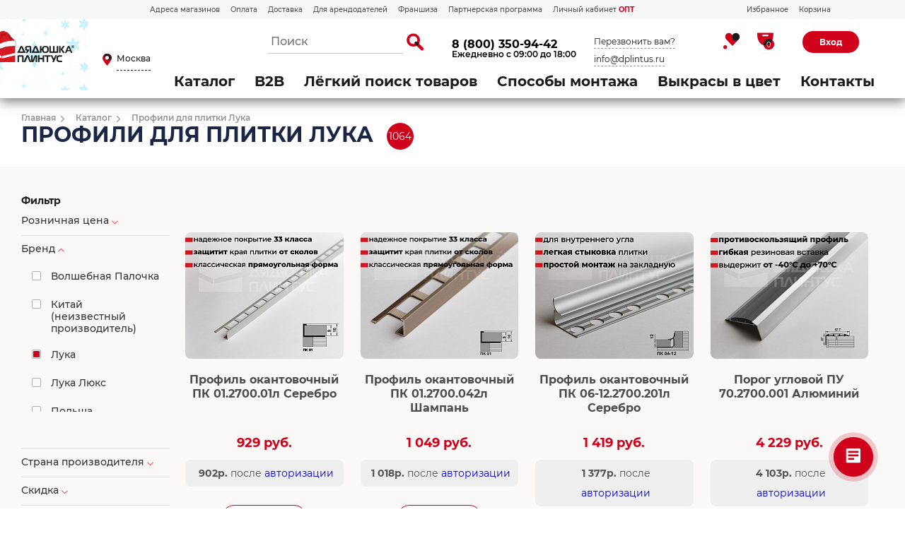

--- FILE ---
content_type: text/html; charset=UTF-8
request_url: https://dplintus.ru/catalog/profil-dlya-plitki/filter/brand-is-luka/apply/
body_size: 64659
content:
<!DOCTYPE html>
<html>
<head>
<title>Купить  Профили для плитки Лука в магазине «Дядюшка Плинтус - Москва»</title>
<meta name="description" content=" Профили для плитки   Лука  в Интернет-магазине «Дядюшка Плинтус - Москва»" />

    

    <meta http-equiv="Content-type" content="text/html; charset=utf-8"/>
    <meta name="viewport" content="width=device-width, initial-scale=1.0">
    <meta name="format-detection" content="telephone=no">

    <meta http-equiv="Content-Type" content="text/html; charset=UTF-8" />
<meta name="robots" content="index, follow" />
<meta name="keywords" content=" Профили для плитки   Лука" />

<link rel="canonical" href="https://dplintus.ru/catalog/profil-dlya-plitki/filter/brand-is-luka/apply/" />
<link href="/bitrix/css/main/bootstrap.min.css?1604010781121326" type="text/css"  rel="stylesheet" />
<link href="/bitrix/css/main/font-awesome.min.css?160401078123748" type="text/css"  rel="stylesheet" />
<link href="/bitrix/js/ui/design-tokens/dist/ui.design-tokens.min.css?173998879623463" type="text/css"  rel="stylesheet" />
<link href="/bitrix/js/ui/fonts/opensans/ui.font.opensans.min.css?16678315882320" type="text/css"  rel="stylesheet" />
<link href="/bitrix/js/main/popup/dist/main.popup.bundle.min.css?175260438828056" type="text/css"  rel="stylesheet" />
<link href="/bitrix/css/main/themes/yellow/style.min.css?1604010781337" type="text/css"  rel="stylesheet" />
<link href="/bitrix/js/main/phonenumber/css/phonenumber.min.css?164577975136251" type="text/css"  rel="stylesheet" />
<link href="/bitrix/js/bxmaker/authuserphone/core/dist/index.bundle.css?175260520138035" type="text/css"  rel="stylesheet" />
<link href="/bitrix/js/bxmaker/authuserphone/enter/dist/index.bundle.css?175260520114748" type="text/css"  rel="stylesheet" />
<link href="/bitrix/cache/css/s2/plintus_shop2/page_622732a87fdfb2ee5c1e49f2fd00f2ba/page_622732a87fdfb2ee5c1e49f2fd00f2ba_v1.css?176840808044846" type="text/css"  rel="stylesheet" />
<link href="/bitrix/cache/css/s2/plintus_shop2/template_8a00898783e8b1b21cc3a334e42e7821/template_8a00898783e8b1b21cc3a334e42e7821_v1.css?1768408078532160" type="text/css"  data-template-style="true" rel="stylesheet" />
<script>if(!window.BX)window.BX={};if(!window.BX.message)window.BX.message=function(mess){if(typeof mess==='object'){for(let i in mess) {BX.message[i]=mess[i];} return true;}};</script>
<script>(window.BX||top.BX).message({"JS_CORE_LOADING":"Загрузка...","JS_CORE_NO_DATA":"- Нет данных -","JS_CORE_WINDOW_CLOSE":"Закрыть","JS_CORE_WINDOW_EXPAND":"Развернуть","JS_CORE_WINDOW_NARROW":"Свернуть в окно","JS_CORE_WINDOW_SAVE":"Сохранить","JS_CORE_WINDOW_CANCEL":"Отменить","JS_CORE_WINDOW_CONTINUE":"Продолжить","JS_CORE_H":"ч","JS_CORE_M":"м","JS_CORE_S":"с","JSADM_AI_HIDE_EXTRA":"Скрыть лишние","JSADM_AI_ALL_NOTIF":"Показать все","JSADM_AUTH_REQ":"Требуется авторизация!","JS_CORE_WINDOW_AUTH":"Войти","JS_CORE_IMAGE_FULL":"Полный размер"});</script>

<script src="/bitrix/js/main/core/core.min.js?1768407567229643"></script>

<script>BX.Runtime.registerExtension({"name":"main.core","namespace":"BX","loaded":true});</script>
<script>BX.setJSList(["\/bitrix\/js\/main\/core\/core_ajax.js","\/bitrix\/js\/main\/core\/core_promise.js","\/bitrix\/js\/main\/polyfill\/promise\/js\/promise.js","\/bitrix\/js\/main\/loadext\/loadext.js","\/bitrix\/js\/main\/loadext\/extension.js","\/bitrix\/js\/main\/polyfill\/promise\/js\/promise.js","\/bitrix\/js\/main\/polyfill\/find\/js\/find.js","\/bitrix\/js\/main\/polyfill\/includes\/js\/includes.js","\/bitrix\/js\/main\/polyfill\/matches\/js\/matches.js","\/bitrix\/js\/ui\/polyfill\/closest\/js\/closest.js","\/bitrix\/js\/main\/polyfill\/fill\/main.polyfill.fill.js","\/bitrix\/js\/main\/polyfill\/find\/js\/find.js","\/bitrix\/js\/main\/polyfill\/matches\/js\/matches.js","\/bitrix\/js\/main\/polyfill\/core\/dist\/polyfill.bundle.js","\/bitrix\/js\/main\/core\/core.js","\/bitrix\/js\/main\/polyfill\/intersectionobserver\/js\/intersectionobserver.js","\/bitrix\/js\/main\/lazyload\/dist\/lazyload.bundle.js","\/bitrix\/js\/main\/polyfill\/core\/dist\/polyfill.bundle.js","\/bitrix\/js\/main\/parambag\/dist\/parambag.bundle.js"]);
</script>
<script>BX.Runtime.registerExtension({"name":"fx","namespace":"window","loaded":true});</script>
<script>BX.Runtime.registerExtension({"name":"ui.design-tokens","namespace":"window","loaded":true});</script>
<script>BX.Runtime.registerExtension({"name":"ui.fonts.opensans","namespace":"window","loaded":true});</script>
<script>BX.Runtime.registerExtension({"name":"main.popup","namespace":"BX.Main","loaded":true});</script>
<script>BX.Runtime.registerExtension({"name":"popup","namespace":"window","loaded":true});</script>
<script type="extension/settings" data-extension="currency.currency-core">{"region":"ru"}</script>
<script>BX.Runtime.registerExtension({"name":"currency.currency-core","namespace":"BX.Currency","loaded":true});</script>
<script>BX.Runtime.registerExtension({"name":"currency","namespace":"window","loaded":true});</script>
<script>(window.BX||top.BX).message({"phone_number_default_country":"RU","user_default_country":""});</script>
<script>BX.Runtime.registerExtension({"name":"phone_number","namespace":"window","loaded":true});</script>
<script>BX.Runtime.registerExtension({"name":"ui.vue","namespace":"BX","loaded":true});</script>
<script>(window.BX||top.BX).message({"BXMAKER_AUTHUSERPHONE_CORE_USER_CALLTO_PLACEHOLDER":"-----------","BXMAKER_AUTHUSERPHONE_CORE_CONSENT_LABEL":"Нажимая кнопку «#button#», я даю свое согласие на обработку моих персональных данных, в соответствии с Федеральным законом от 27.07.2006 года №152-ФЗ «О персональных данных», на условиях и для целей, определенных в Согласии на обработку персональных данных","BXMAKER_AUTHUSERPHONE_CORE_CONSENT_POPUP_TITLE":"Согласие на обработку персональных данных","BXMAKER_AUTHUSERPHONE_CORE_CONSENT_POPUP_BUTTON_AGREE":"Принимаю","BXMAKER_AUTHUSERPHONE_CORE_CONSENT_POPUP_BUTTON_DISAGREE":"Не принимаю","BXMAKER_AUTHUSERPHONE_CORE_NOT_FOUND_ANYTHING":"ничего не найдено","BXMAKER_AUTHUSERPHONE_CORE_CAPTCHA_BITRIX_REFRESH":"Заменить картинку","BXMAKER_AUTHUSERPHONE_CORE_CAPTCHA_BITRIX_INPUT_TITLE":"Код с картинки"});</script>
<script>BX.Runtime.registerExtension({"name":"bxmaker.authuserphone.core","namespace":"BXmaker.Authuserphone.Core","loaded":true});</script>
<script>(window.BX||top.BX).message({"BXMAKER_AUTHUSERPHONE_ENTER_USER_CALL_TITLE":"Позвоните по номеру","BXMAKER_AUTHUSERPHONE_ENTER_USER_CALL_TIMEOUT_TITLE":"Запросить номер телефона повторно можно","BXMAKER_AUTHUSERPHONE_ENTER_USER_CALL_TIMEOUT_SUBTITLE":"через","BXMAKER_AUTHUSERPHONE_ENTER_USER_CALL_NOTICE":"Сделайте бесплатный звонок (будет сброшен) с номера ","BXMAKER_AUTHUSERPHONE_ENTER_USER_CALL_GET_NEW":"Получить номер","BXMAKER_AUTHUSERPHONE_ENTER_USER_CALL_CHANGE_PHONE":"Изменить","BXMAKER_AUTHUSERPHONE_ENTER_USER_CALL_BUTTON_CHECK":"Готово","BXMAKER_AUTHUSERPHONE_ENTER_TO_REGISTRATION":"Зарегистрироваться","BXMAKER_AUTHUSERPHONE_ENTER_TO_AUTH":"Авторизоваться","BXMAKER_AUTHUSERPHONE_ENTER_TELEGRAM_CODE_TITLE":"Введите проверочный код","BXMAKER_AUTHUSERPHONE_ENTER_TELEGRAM_CODE_TIMEOUT_TITLE":"Запросить код повторно можно","BXMAKER_AUTHUSERPHONE_ENTER_TELEGRAM_CODE_TIMEOUT_SUBTITLE":"через","BXMAKER_AUTHUSERPHONE_ENTER_TELEGRAM_CODE_NOTICE2":"Telegram на номер ","BXMAKER_AUTHUSERPHONE_ENTER_TELEGRAM_CODE_NOTICE":"Мы отправили проверочный код в ","BXMAKER_AUTHUSERPHONE_ENTER_TELEGRAM_CODE_GET_NEW":"Запросить новый код","BXMAKER_AUTHUSERPHONE_ENTER_TELEGRAM_CODE_CHANGE_PHONE":"Изменить","BXMAKER_AUTHUSERPHONE_ENTER_SMS_CODE_TITLE":"Введите код","BXMAKER_AUTHUSERPHONE_ENTER_SMS_CODE_TIMEOUT_TITLE":"Получить новый код можно","BXMAKER_AUTHUSERPHONE_ENTER_SMS_CODE_TIMEOUT_SUBTITLE":"через","BXMAKER_AUTHUSERPHONE_ENTER_SMS_CODE_NOTICE":"Мы отправили код подтверждения на номер ","BXMAKER_AUTHUSERPHONE_ENTER_SMS_CODE_GET_NEW":"Получить новый код","BXMAKER_AUTHUSERPHONE_ENTER_SMS_CODE_CHANGE_PHONE":"Изменить","BXMAKER_AUTHUSERPHONE_ENTER_SIM_PUSH_TITLE":"Нажмите кнопку «Принять»","BXMAKER_AUTHUSERPHONE_ENTER_SIM_PUSH_TIMEOUT_TITLE":"Отправить запрос на подтверждение","BXMAKER_AUTHUSERPHONE_ENTER_SIM_PUSH_TIMEOUT_SUBTITLE":"повторно можно через","BXMAKER_AUTHUSERPHONE_ENTER_SIM_PUSH_NOTICE":"На ваш телефон отправлен запрос подтверждения номера телефона ","BXMAKER_AUTHUSERPHONE_ENTER_SIM_PUSH_GET_NEW":"Отправить запрос","BXMAKER_AUTHUSERPHONE_ENTER_SIM_PUSH_CHANGE_PHONE":"Изменить","BXMAKER_AUTHUSERPHONE_ENTER_SIM_PUSH_BUTTON_CHECK":"Готово","BXMAKER_AUTHUSERPHONE_ENTER_REG_FORM_SECOND_NAME":"Отчество","BXMAKER_AUTHUSERPHONE_ENTER_REG_FORM_PHONE":"Телефон","BXMAKER_AUTHUSERPHONE_ENTER_REG_FORM_PASSWORD":"Пароль","BXMAKER_AUTHUSERPHONE_ENTER_REG_FORM_LOGIN":"Логин","BXMAKER_AUTHUSERPHONE_ENTER_REG_FORM_LOCATION":"Город","BXMAKER_AUTHUSERPHONE_ENTER_REG_FORM_LAST_NAME":"Фамилия","BXMAKER_AUTHUSERPHONE_ENTER_REG_FORM_FIRST_NAME":"Имя","BXMAKER_AUTHUSERPHONE_ENTER_REG_FORM_FIO":"ФИО","BXMAKER_AUTHUSERPHONE_ENTER_REG_FORM_EMAIL":"Email","BXMAKER_AUTHUSERPHONE_ENTER_REG_FORM_BUTTON":"Продолжить","BXMAKER_AUTHUSERPHONE_ENTER_REG_FORM_BIRTHDAY":"Дата рождения","BXMAKER_AUTHUSERPHONE_ENTER_REGISTRATION_TITLE":"Регистрация","BXMAKER_AUTHUSERPHONE_ENTER_OTP_TITLE":"Введите одноразовый пароль","BXMAKER_AUTHUSERPHONE_ENTER_OTP_BUTTON":"Войти","BXMAKER_AUTHUSERPHONE_ENTER_OTP_BACK":"Вернуться","BXMAKER_AUTHUSERPHONE_ENTER_LOGOUT":"Выйти","BXMAKER_AUTHUSERPHONE_ENTER_IS_AUTHORIZED":"Вы авторизованы","BXMAKER_AUTHUSERPHONE_ENTER_FORGET_TITLE":"Восстановление доступа","BXMAKER_AUTHUSERPHONE_ENTER_FORGET_FORM_PHONE":"Телефон","BXMAKER_AUTHUSERPHONE_ENTER_FORGET_FORM_OR":" - или - ","BXMAKER_AUTHUSERPHONE_ENTER_FORGET_FORM_EMAIL":"Email","BXMAKER_AUTHUSERPHONE_ENTER_FORGET_FORM_BUTTON":"Далее","BXMAKER_AUTHUSERPHONE_ENTER_CHANGE_CONFIRM_TYPE":"Подтвердить иначе","BXMAKER_AUTHUSERPHONE_ENTER_BOT_SPEECH_TITLE":"Введите произнесенный код","BXMAKER_AUTHUSERPHONE_ENTER_BOT_SPEECH_TIMEOUT_TITLE":"Запросить код повторно можно","BXMAKER_AUTHUSERPHONE_ENTER_BOT_SPEECH_TIMEOUT_SUBTITLE":"через","BXMAKER_AUTHUSERPHONE_ENTER_BOT_SPEECH_NOTICE":"Робот произнесет код, позвонив на номер ","BXMAKER_AUTHUSERPHONE_ENTER_BOT_SPEECH_GET_NEW":"Запросить новый звонок","BXMAKER_AUTHUSERPHONE_ENTER_BOT_SPEECH_CHANGE_PHONE":"Изменить","BXMAKER_AUTHUSERPHONE_ENTER_BOT_CALL_TITLE":"Введите последние цифры","BXMAKER_AUTHUSERPHONE_ENTER_BOT_CALL_TIMEOUT_TITLE":"Запросить звонок повторно можно","BXMAKER_AUTHUSERPHONE_ENTER_BOT_CALL_TIMEOUT_SUBTITLE":"через","BXMAKER_AUTHUSERPHONE_ENTER_BOT_CALL_NOTICE_STOP":" номера входящего звонка. Робот произведет звонок на номер ","BXMAKER_AUTHUSERPHONE_ENTER_BOT_CALL_NOTICE_START":"Введите последние ","BXMAKER_AUTHUSERPHONE_ENTER_BOT_CALL_NOTICE_NAME_4":"цифры","BXMAKER_AUTHUSERPHONE_ENTER_BOT_CALL_NOTICE_NAME":"цифр","BXMAKER_AUTHUSERPHONE_ENTER_BOT_CALL_GET_NEW":"Запросить новый звонок","BXMAKER_AUTHUSERPHONE_ENTER_BOT_CALL_CHANGE_PHONE":"Изменить","BXMAKER_AUTHUSERPHONE_ENTER_AUTH_TITLE":"Авторизация","BXMAKER_AUTHUSERPHONE_ENTER_AUTH_FORM_PHONE":"Телефон","BXMAKER_AUTHUSERPHONE_ENTER_AUTH_FORM_BY_PHONE":"Войти по номеру телефона","BXMAKER_AUTHUSERPHONE_ENTER_AUTH_FORM_BY_PASS":"Войти с помощью пароля","BXMAKER_AUTHUSERPHONE_ENTER_AUTH_FORM_BY_EMAIL":"Войти по почте","BXMAKER_AUTHUSERPHONE_ENTER_AUTH_FORM_BUTTON":"Далее","BXMAKER_AUTHUSERPHONE_ENTER_AUTH_BY_PASSWORD_FORM_PHONE":"телефон","BXMAKER_AUTHUSERPHONE_ENTER_AUTH_BY_PASSWORD_FORM_PASSWORD":"Пароль","BXMAKER_AUTHUSERPHONE_ENTER_AUTH_BY_PASSWORD_FORM_OR":"или","BXMAKER_AUTHUSERPHONE_ENTER_AUTH_BY_PASSWORD_FORM_LOGIN":"логин","BXMAKER_AUTHUSERPHONE_ENTER_AUTH_BY_PASSWORD_FORM_EMAIL":"email","BXMAKER_AUTHUSERPHONE_ENTER_AUTH_BY_PASSWORD_FORM_BUTTON":"Войти","BXMAKER_AUTHUSERPHONE_ENTER_AUTH_BY_PASSWORD_FORGET":"Не помню пароль","BXMAKER_AUTHUSERPHONE_ENTER_AUTH_BY_PASSWORD_BACK":"Войти с помощью временного кода","BXMAKER_AUTHUSERPHONE_ENTER_AUTHBYEMAILCODE_TITLE":"Введите код","BXMAKER_AUTHUSERPHONE_ENTER_AUTHBYEMAILCODE_TIMEOUT_TITLE":"Получить новый код можно","BXMAKER_AUTHUSERPHONE_ENTER_AUTHBYEMAILCODE_TIMEOUT_SUBTITLE":"через","BXMAKER_AUTHUSERPHONE_ENTER_AUTHBYEMAILCODE_NOTICE":"Мы отправили код подтверждения на почту ","BXMAKER_AUTHUSERPHONE_ENTER_AUTHBYEMAILCODE_GET_NEW":"Получить новый код","BXMAKER_AUTHUSERPHONE_ENTER_AUTHBYEMAILCODE_FORM_TITLE":"Войдите по почте","BXMAKER_AUTHUSERPHONE_ENTER_AUTHBYEMAILCODE_FORM_SUBTITLE":"Только для зарегистрированных пользователей","BXMAKER_AUTHUSERPHONE_ENTER_AUTHBYEMAILCODE_FORM_INPUT":"Электронная почта","BXMAKER_AUTHUSERPHONE_ENTER_AUTHBYEMAILCODE_FORM_BUTTON":"Получить код","BXMAKER_AUTHUSERPHONE_ENTER_AUTHBYEMAILCODE_CHANGE_PHONE":"Изменить"});</script>
<script>BX.Runtime.registerExtension({"name":"bxmaker.authuserphone.enter","namespace":"BXmaker.Authuserphone","loaded":true});</script>
<script>(window.BX||top.BX).message({"LANGUAGE_ID":"ru","FORMAT_DATE":"DD.MM.YYYY","FORMAT_DATETIME":"DD.MM.YYYY HH:MI:SS","COOKIE_PREFIX":"BITRIX_SM","SERVER_TZ_OFFSET":"10800","UTF_MODE":"Y","SITE_ID":"s2","SITE_DIR":"\/","USER_ID":"","SERVER_TIME":1768757070,"USER_TZ_OFFSET":0,"USER_TZ_AUTO":"Y","bitrix_sessid":"a5032cb75661e95fdb8418a6866a8972"});</script>


<script  src="/bitrix/cache/js/s2/plintus_shop2/kernel_main/kernel_main_v1.js?1768455574196391"></script>
<script src="/bitrix/js/main/popup/dist/main.popup.bundle.min.js?176840806067480"></script>
<script src="/bitrix/js/currency/currency-core/dist/currency-core.bundle.min.js?17399886754569"></script>
<script src="/bitrix/js/currency/core_currency.min.js?1739988675835"></script>
<script src="/bitrix/js/main/phonenumber/phonenumber.min.js?171354483229214"></script>
<script src="/bitrix/js/ui/vue/vue2/prod/dist/vue.bundle.min.js?1667831558113213"></script>
<script src="/bitrix/js/bxmaker/authuserphone/core/dist/index.bundle.js?175260520139244"></script>
<script src="/bitrix/js/bxmaker/authuserphone/enter/dist/index.bundle.js?175260520192732"></script>
<script>BX.setJSList(["\/bitrix\/js\/main\/core\/core_fx.js","\/bitrix\/js\/main\/session.js","\/bitrix\/js\/main\/pageobject\/dist\/pageobject.bundle.js","\/bitrix\/js\/main\/core\/core_window.js","\/bitrix\/js\/main\/date\/main.date.js","\/bitrix\/js\/main\/core\/core_date.js","\/bitrix\/js\/main\/dd.js","\/bitrix\/js\/main\/core\/core_uf.js","\/bitrix\/js\/main\/core\/core_dd.js","\/bitrix\/js\/main\/core\/core_tooltip.js","\/bitrix\/js\/main\/utils.js","\/local\/templates\/plintus_shop2\/components\/bitrix\/catalog.smart.filter\/catalog-shop-filter\/script.js","\/local\/templates\/.default\/components\/bitrix\/catalog.section\/catalog-shop-section9\/script.js","\/local\/templates\/.default\/components\/bitrix\/catalog.item\/catalog-shop-item8\/script.js","\/local\/templates\/.default\/components\/sotbit\/regions.choose\/big_list5\/script.js","\/local\/templates\/.default\/components\/sotbit\/regions.choose\/big_list5\/js\/horsey.min.js","\/bitrix\/components\/arturgolubev\/search.title\/script.js","\/local\/templates\/.default\/components\/arturgolubev\/search.title\/dplintus\/script.js","\/bitrix\/components\/bitrix\/search.title\/script.js","\/static3\/scripts\/jquery-3.3.1.min.js","\/static3\/scripts\/jquery.zoom.min.js","\/static3\/scripts\/fancybox\/jquery.fancybox.min.js","\/static3\/scripts\/swiper-9.1.0\/swiper-bundle.min.js","\/static3\/scripts\/jquery.matchHeight.js","\/static3\/scripts\/start.js"]);</script>
<script>BX.setCSSList(["\/local\/templates\/.default\/components\/bitrix\/catalog\/catalog-shop5\/style.css","\/local\/templates\/.default\/components\/bitrix\/catalog\/catalog-shop5\/bitrix\/catalog.section.list\/.default\/style.css","\/local\/templates\/plintus_shop2\/components\/bitrix\/catalog.smart.filter\/catalog-shop-filter\/style.css","\/local\/templates\/plintus_shop2\/components\/bitrix\/catalog.smart.filter\/catalog-shop-filter\/themes\/yellow\/colors.css","\/local\/templates\/.default\/components\/bitrix\/catalog.section\/catalog-shop-section9\/style.css","\/local\/templates\/.default\/components\/bitrix\/catalog.item\/catalog-shop-item8\/style.css","\/local\/templates\/.default\/components\/bitrix\/catalog.section\/catalog-shop-section9\/themes\/yellow\/style.css","\/static3\/scripts\/fancybox\/jquery.fancybox.min.css","\/static3\/scripts\/swiper-9.1.0\/swiper-bundle.min.css","\/static3\/css\/header.css","\/static3\/css\/footer.css","\/static3\/css\/popup.css","\/static3\/css\/style.css","\/static3\/css\/custom.css","\/static3\/css\/contacts.css","\/local\/templates\/.default\/components\/sotbit\/regions.choose\/big_list5\/style.css","\/local\/templates\/.default\/components\/arturgolubev\/search.title\/dplintus\/style.css"]);</script>
<script>
					(function () {
						"use strict";

						var counter = function ()
						{
							var cookie = (function (name) {
								var parts = ("; " + document.cookie).split("; " + name + "=");
								if (parts.length == 2) {
									try {return JSON.parse(decodeURIComponent(parts.pop().split(";").shift()));}
									catch (e) {}
								}
							})("BITRIX_CONVERSION_CONTEXT_s2");

							if (cookie && cookie.EXPIRE >= BX.message("SERVER_TIME"))
								return;

							var request = new XMLHttpRequest();
							request.open("POST", "/bitrix/tools/conversion/ajax_counter.php", true);
							request.setRequestHeader("Content-type", "application/x-www-form-urlencoded");
							request.send(
								"SITE_ID="+encodeURIComponent("s2")+
								"&sessid="+encodeURIComponent(BX.bitrix_sessid())+
								"&HTTP_REFERER="+encodeURIComponent(document.referrer)
							);
						};

						if (window.frameRequestStart === true)
							BX.addCustomEvent("onFrameDataReceived", counter);
						else
							BX.ready(counter);
					})();
				</script>



<script  src="/bitrix/cache/js/s2/plintus_shop2/template_219b2f8fd6480c4ca6b3b0ffc03f57d9/template_219b2f8fd6480c4ca6b3b0ffc03f57d9_v1.js?1768408078835147"></script>
<script  src="/bitrix/cache/js/s2/plintus_shop2/page_a65e0f7fa4222aff4977c948885cd6a5/page_a65e0f7fa4222aff4977c948885cd6a5_v1.js?176840808070286"></script>
<script>new Image().src='https://d-plintus.ru/bitrix/spread.php?s=QklUUklYX1NNX0JYTUFLRVJfQVVQX0dJRDIBMTAyNzM0MjE0ATE3Njg4NDM0NzABLwEBATEC&k=24a1d14e7c4d2e603d379b57ba8aca5a';
</script>


		<link rel="icon" type="image/jpeg" sizes="32x32" href="/static_new/icons/favicon-32x32.jpg">
	<link rel="icon" type="image/png" sizes="16x16" href="/static_new/icons/favicon-16x16.png"> 
	<link rel="shortcut icon" href="/static_new/icons/favicon.ico">
	<link rel="manifest" href="/static_new/icons/site.webmanifest">
	<link rel="apple-touch-icon" sizes="180x180" href="/static_new/icons/apple-touch-icon.png">
	<link rel="mask-icon" href="/static_new/icons/safari-pinned-tab.svg">
	<meta name="msapplication-config" content="/static_new/icons/browserconfig.xml">
<!-- Facebook Pixel Code -->
<script>
  !function(f,b,e,v,n,t,s)
  {if(f.fbq)return;n=f.fbq=function(){n.callMethod?
  n.callMethod.apply(n,arguments):n.queue.push(arguments)};
  if(!f._fbq)f._fbq=n;n.push=n;n.loaded=!0;n.version='2.0';
  n.queue=[];t=b.createElement(e);t.async=!0;
  t.src=v;s=b.getElementsByTagName(e)[0];
  s.parentNode.insertBefore(t,s)}(window, document,'script',
  'https://connect.facebook.net/en_US/fbevents.js');
  fbq('init', '2049537605175533');
  fbq('track', 'PageView');
</script>
<noscript><img height="1" width="1" style="display:none"
  src="https://www.facebook.com/tr?id=2049537605175533&ev=PageView&noscript=1"
/></noscript>
<!-- End Facebook Pixel Code -->



<script src="/static3/scripts/sourcebuster.min.js" id="sbjs"></script>
<script>
    sbjs.init (
        {
            domain: 'dplintus.ru',
            lifetime: 60,
            user_ip: '18.119.105.155'
        }
    );
</script>
</head>
<!-- Google tag (gtag.js) -->
<script async src="https://www.googletagmanager.com/gtag/js?id=G-P1JVZFPPL6"></script>
<script>
  window.dataLayer = window.dataLayer || [];
  function gtag(){dataLayer.push(arguments);}
  gtag('js', new Date());

  gtag('config', 'G-P1JVZFPPL6');
</script>

<body class="inner-page
inner-page-selector 

 catalog-compact page-scroll">

<div id="panel"></div>




<header class="p-header ">

    
    <div class="p-header__sub-top">
        <div class="container">
            <div class="p-header__sub-top-l">
<nav class="menu">
                <div  class="wrap-item">
                    <a href="/contacts/" class="item">Адреса магазинов </a>
                </div>
                <div class="wrap-item" >
                    <a href="/oplata/" class="item">Оплата</a>
                </div>
                <div class="wrap-item">
                    <a href="/dostavka/" class="item">Доставка</a>
                </div>
                <div class="wrap-item">
                    <a href="/presentation/" class="item">Для арендодателей</a>
                </div>
                <div class="wrap-item">
                    <a href="/franshiza/" class="item">Франшиза</a>
                </div>
                <div class="wrap-item">
                    <a href="/partner/" class="item">Партнерская программа</a>
                </div>
                <div class="wrap-item">
                    <a href="http://mp-web.ru/cabinet/" target=_blank class="item red" >Личный кабинет <b style="color: #D0021B;">ОПТ</b></a>
                </div>

</nav>
            </div>


        
            <div class="p-header__sub-top-r">
                <nav class="menu">
                    <div class="wrap-item">
                        <a href="/favorite/" class="item">Избранное</a>
                    </div>
                    <div class="wrap-item">
                        <a href="/personal/cart/" class="item">Корзина</a>
                    </div>
                </nav>

                
            </div>

        </div>
    </div>

    
	<div class="p-header_top ">
        <div class="container">
            <div class="p-header-l">
                <a class="header_logo" href="/">
                    <img alt="logo" src="/include/images/logo_ny3.gif" class="logo-desktop">
<img alt="logo" src="/include/images/logo_ny3_mobile.gif" class="logo-mobile">
<style>

    .header_logo {
        width: 152px;
        margin-left: -92px;
        margin-top:-20px;
    }


    .header_logo img.logo-desktop{
        display: block;
    }

    .header_logo img.logo-mobile{
        display: none;
    }


@media only screen and (max-device-width: 520px) {
    .header_logo img{
        margin-top:-20px;
        margin-left: 77px;
        margin-bottom: -20px;
    }


    .header_logo img.logo-desktop{
        display: none;
    }

    .header_logo img.logo-mobile{
        display: block;
    }


}
</style>                </a>
				<!--'start_frame_cache_W3XK6f'-->    <div class="select-city-wrap">
        <div class="select-city__block">
		 <a class="btn-popup location">
			<span class="icon-pin_2">
				<span class="path1"></span>
				<span class="path2"></span>
			</span>
            <span class="select-city__block__text-city location-val">Москва</span>
		</a>
        </div>
        <div class="select-city__dropdown-wrap"
             style="display:none;">
            <div class="select-city__dropdown">
                <div class="select-city__dropdown__title-wrap">
				<span class="select-city__dropdown__title">Ваш город                    <b>Москва</b>?</span>
                </div>
                <div class="select-city__dropdown__choose-wrap">
                    <span class="select-city__dropdown__choose__yes select-city__dropdown__choose"
                          data-id="">Да</span>
                    <span class="select-city__dropdown__choose__no select-city__dropdown__choose">Нет</span>
                </div>
            </div>
        </div>
    </div>
    <div class="select-city__modal">
        <div class="select-city__modal-wrap">

            <div class="select-city__top">

                <div class="select-city__close icon-close2"></div>

                <p class="select-city__modal__title">
                    Москва                </p>

                <input class="select-city__input"
                       type="region-input"
                       name=""
                       id="region-input"
                       placeholder="Выберите ваш город">
            </div>

            <div class="select-city__modal__title-wrap">
                <!--Выберите ваш город-->


                <h3>Наши магазины</h3>

            </div>
            <div class="select-city__modal__list">
                <p class="select-city__modal__list__item active bold" data-index="0">Москва</p><p class="select-city__modal__list__item bold" data-index="1">Санкт-Петербург</p><p class="select-city__modal__list__item bold" data-index="2">Нижний Новгород</p><p class="select-city__modal__list__item" data-index="4">Белгород</p><p class="select-city__modal__list__item" data-index="5">Владимир</p><p class="select-city__modal__list__item" data-index="6">Вологда</p><p class="select-city__modal__list__item" data-index="7">Воронеж</p><p class="select-city__modal__list__item" data-index="8">Дзержинск</p><p class="select-city__modal__list__item" data-index="10">Иваново</p><p class="select-city__modal__list__item" data-index="11">Калуга</p><p class="select-city__modal__list__item" data-index="12">Кострома</p><p class="select-city__modal__list__item" data-index="13">Кстово</p><p class="select-city__modal__list__item" data-index="14">Курск</p><p class="select-city__modal__list__item" data-index="15">Орехово-Зуево</p><p class="select-city__modal__list__item" data-index="16">Рыбинск</p><p class="select-city__modal__list__item" data-index="17">Рязань</p><p class="select-city__modal__list__item" data-index="18">Тверь</p><p class="select-city__modal__list__item" data-index="19">Тула</p><p class="select-city__modal__list__item" data-index="20">Череповец</p><p class="select-city__modal__list__item" data-index="21">Ярославль</p>            </div>
            <div class="select-city__modal__title-wrap">
                <h3>Точки выдачи</h3>
            </div>
                        <div  class="select-city__modal2">
                        </div>


            <div class="select-city__modal__submit-wrap" style="display:none;">
                <div class="select-city__modal__submit__title-wrap">
                    <span class="select-city__modal__submit__title">Или укажите в строке ниже:</span>
                </div>
                <div class="select-city__modal__submit__block-wrap">
                    <div class="select-city__modal__submit__block-wrap__input_wrap">
                        <div class="select-city__modal__submit__block-wrap__input_wrap_error"
                             style="display:none;">Указанный регион не найден</div>
                        <input value="" type="text" class="select-city__modal__submit__input">
                    </div>
                    <input type="submit" name="submit"
                           value="Выбрать"
                           class="select-city__modal__submit__btn">
                </div>
            </div>
        </div>
    </div>
    <div class="modal__overlay"></div>


        <!--'end_frame_cache_W3XK6f'-->            </div>
            <div class="p-header-r">
                
    <div class="wrap-search open  theme-red" id="title-search">
		<form action="/catalog/s/">
			<div class="wrap-input">
                <input id="smart-title-search-input" placeholder="Поиск" type="text" name="q" value="" autocomplete="off" class="bx-form-control"/>
			</div>

            <span class="bx-searchtitle-preloader view" id="smart-title-search_preloader_item"></span>
            <button type="submit" class="btn-search icon-search_2">
                <span class="path1"></span>
                <span class="path2"></span>
                <span class="path3"></span>
            </button>

			<input style="display:none;" name="s" type="submit" value="Поиск" />
		</form>

        
<span class="bx_item_block_item_clear"></span>

    <div id="smart-title-search" class="bx-searchtitle theme-red">

        </div>

</div>

	<style>
		.bx-searchtitle .bx-input-group .bx-form-control, .bx_smart_searche .bx_item_block.all_result .all_result_button, .bx-searchtitle .bx-input-group-btn button, .bx_smart_searche .bx_item_block_hrline {
			border-color: #d0021b !important;
		}
		.bx_smart_searche .bx_item_block.all_result .all_result_button, .bx-searchtitle .bx-input-group-btn button {
			background-color: #d0021b  !important;
		}
		.bx_smart_searche .bx_item_block_href_category_name, .bx_smart_searche .bx_item_block_item_name b, .bx_smart_searche .bx_item_block_item_simple_name b {
			color: #d0021b  !important;
		}
        .bx_smart_searche .bx_item_block_hrline {
            border-color: #cccccc !important;
        }
	</style>

<script>
	BX.ready(function(){
		new JCTitleSearchAG({
			// 'AJAX_PAGE' : '/your-path/fast_search.php',
			'AJAX_PAGE' : '/catalog/profil-dlya-plitki/filter/brand-is-luka/apply/',
			'CONTAINER_ID': 'smart-title-search',
			'INPUT_ID': 'smart-title-search-input',
			'PRELODER_ID': 'smart-title-search_preloader_item',
			'MIN_QUERY_LEN': 2
		});
		
			});
</script>
                <div class="p-header__info">
					<a class="phone-link" href="tel:8 (800) 350-94-42" onclick="ym(61775854,'reachGoal','CallHeader')">8 (800) 350-94-42</a>
                    <p>Ежедневно с 09:00 до 18:00</p>                </div>
				
<div class="p-header__info">
	<a class="btn-callback btn-popup" href="#popup-callback">Перезвонить вам?</a>
	<a class="btn-callback " href="mailto:info@dplintus.ru">info@dplintus.ru</a>
</div>

                <!--<a class="btn-callback btn-popup" href="#popup-callback">Перезвонить вам?</a>-->
				
                <div class="header__store">
					                    <a class="store_fav" href="/favorite/">
						<span class="icon-heart_2">
							<span class="path1"></span>
							<span class="path2"></span>
							<span class="path3"></span>
						</span>
                    </a>
					
					                    <a class="store-cart" href="/personal/cart/">
                        <span class="store-cart_num">0</span>

                        <div class="icon-bucket_2">
                            <span class="path1"></span>
                            <span class="path2"></span>
                            <span class="path3"></span>
                        </div>
                    </a>
                </div>
				
									<a class="btn-red-round btn-red-round-small btn-enter btn-popup" href="#enter">Вход</a>
				
                <a class="btn-menu" href="#"><span></span><span></span><span></span></a>
            </div>
        </div>
    </div>
    	<div class="p-header_btm ">
        <div class="container">

            	<div class="wrap-search open" id="title-search">
		<form action="/catalog/s/">
			<div class="wrap-input">
				<input type="text" name="q" id="title-search-input" autocomplete="off"  placeholder="Поиск" />
			</div>

			<a class="btn-search icon-search_2" href="#">
				<span class="path1"></span>
				<span class="path2"></span>
				<span class="path3"></span>
			</a>
			
			<input style="display:none;" name="s" type="submit" value="Поиск" />
		</form>
    </div>
<script>
	/*BX.ready(function(){
		new JCTitleSearch({
			'AJAX_PAGE' : '/catalog/profil-dlya-plitki/filter/brand-is-luka/apply/',
			'CONTAINER_ID': 'title-search',
			'INPUT_ID': 'title-search-input',
			'MIN_QUERY_LEN': 2
		});
	});*/
</script>

            <div class="flex flex_js_spbtn">
                <div class="p-header__info">
                    <a class="phone-link" href="tel:8 (800) 350-94-42" onclick="ym(61775854,'reachGoal','CallHeader')">8 (800) 350-94-42</a>
                    <p>Ежедневно с 09:00 до 18:00</p>                </div>

                <a class="btn-callback btn-popup" href="#popup-callback">Перезвонить вам?</a>
            </div>


            <a class="btn-popup location">
					<span class="icon-pin_2">
						<span class="path1"></span>
						<span class="path2"></span>
					</span>
                <span class="location-val">Москва</span>
                
    <script>
        var SotbitRegion = new SotbitRegions({
            'list':[{'ID':'0','URL':'https://dplintus.ru/catalog/profil-dlya-plitki/filter/brand-is-luka/apply/','NAME':'Москва'},{'ID':'1','URL':'https://saint-petersburg.dplintus.ru/catalog/profil-dlya-plitki/filter/brand-is-luka/apply/','NAME':'Санкт-Петербург'},{'ID':'2','URL':'https://nn.dplintus.ru/catalog/profil-dlya-plitki/filter/brand-is-luka/apply/','NAME':'Нижний Новгород'},{'ID':'3','URL':'https://russia.dplintus.ru/catalog/profil-dlya-plitki/filter/brand-is-luka/apply/','NAME':'Россия'},{'ID':'4','URL':'https://belgorod.dplintus.ru/catalog/profil-dlya-plitki/filter/brand-is-luka/apply/','NAME':'Белгород'},{'ID':'5','URL':'https://vladimir.dplintus.ru/catalog/profil-dlya-plitki/filter/brand-is-luka/apply/','NAME':'Владимир'},{'ID':'6','URL':'https://vologda.dplintus.ru/catalog/profil-dlya-plitki/filter/brand-is-luka/apply/','NAME':'Вологда'},{'ID':'7','URL':'https://voronezh.dplintus.ru/catalog/profil-dlya-plitki/filter/brand-is-luka/apply/','NAME':'Воронеж'},{'ID':'8','URL':'https://dzerzhinsk.dplintus.ru/catalog/profil-dlya-plitki/filter/brand-is-luka/apply/','NAME':'Дзержинск'},{'ID':'9','URL':'https://zavolzhe.dplintus.ru/catalog/profil-dlya-plitki/filter/brand-is-luka/apply/','NAME':'Заволжье'},{'ID':'10','URL':'https://ivanovo.dplintus.ru/catalog/profil-dlya-plitki/filter/brand-is-luka/apply/','NAME':'Иваново'},{'ID':'11','URL':'https://kaluga.dplintus.ru/catalog/profil-dlya-plitki/filter/brand-is-luka/apply/','NAME':'Калуга'},{'ID':'12','URL':'https://kostroma.dplintus.ru/catalog/profil-dlya-plitki/filter/brand-is-luka/apply/','NAME':'Кострома'},{'ID':'13','URL':'https://kstovo.dplintus.ru/catalog/profil-dlya-plitki/filter/brand-is-luka/apply/','NAME':'Кстово'},{'ID':'14','URL':'https://kursk.dplintus.ru/catalog/profil-dlya-plitki/filter/brand-is-luka/apply/','NAME':'Курск'},{'ID':'15','URL':'https://orekhovo-zuevo.dplintus.ru/catalog/profil-dlya-plitki/filter/brand-is-luka/apply/','NAME':'Орехово-Зуево'},{'ID':'16','URL':'https://ribinsk.dplintus.ru/catalog/profil-dlya-plitki/filter/brand-is-luka/apply/','NAME':'Рыбинск'},{'ID':'17','URL':'https://ryazan.dplintus.ru/catalog/profil-dlya-plitki/filter/brand-is-luka/apply/','NAME':'Рязань'},{'ID':'18','URL':'https://tver.dplintus.ru/catalog/profil-dlya-plitki/filter/brand-is-luka/apply/','NAME':'Тверь'},{'ID':'19','URL':'https://tula.dplintus.ru/catalog/profil-dlya-plitki/filter/brand-is-luka/apply/','NAME':'Тула'},{'ID':'20','URL':'https://cherepovets.dplintus.ru/catalog/profil-dlya-plitki/filter/brand-is-luka/apply/','NAME':'Череповец'},{'ID':'21','URL':'https://yaroslavl.dplintus.ru/catalog/profil-dlya-plitki/filter/brand-is-luka/apply/','NAME':'Ярославль'},{'ID':'22','URL':'https://arkhangelsk.dplintus.ru/catalog/profil-dlya-plitki/filter/brand-is-luka/apply/','NAME':'Архангельск '},{'ID':'23','URL':'https://arzamas.dplintus.ru/catalog/profil-dlya-plitki/filter/brand-is-luka/apply/','NAME':'Арзамас'},{'ID':'24','URL':'https://astrahan.dplintus.ru/catalog/profil-dlya-plitki/filter/brand-is-luka/apply/','NAME':'Астрахань'},{'ID':'25','URL':'https://bryansk.dplintus.ru/catalog/profil-dlya-plitki/filter/brand-is-luka/apply/','NAME':'Брянск'},{'ID':'26','URL':'https://barnaul.dplintus.ru/catalog/profil-dlya-plitki/filter/brand-is-luka/apply/','NAME':'Барнаул '},{'ID':'27','URL':'https://vladivostok.dplintus.ru/catalog/profil-dlya-plitki/filter/brand-is-luka/apply/','NAME':'Владивосток '},{'ID':'28','URL':'https://vladikavkaz.dplintus.ru/catalog/profil-dlya-plitki/filter/brand-is-luka/apply/','NAME':'Владикавказ'},{'ID':'29','URL':'https://volgograd.dplintus.ru/catalog/profil-dlya-plitki/filter/brand-is-luka/apply/','NAME':'Волгоград'},{'ID':'30','URL':'https://volzhskiy.dplintus.ru/catalog/profil-dlya-plitki/filter/brand-is-luka/apply/','NAME':'Волжский'},{'ID':'31','URL':'https://vyksa.dplintus.ru/catalog/profil-dlya-plitki/filter/brand-is-luka/apply/','NAME':'Выкса'},{'ID':'32','URL':'https://gorodets.dplintus.ru/catalog/profil-dlya-plitki/filter/brand-is-luka/apply/','NAME':'Городец'},{'ID':'33','URL':'https://ekaterinburg.dplintus.ru/catalog/profil-dlya-plitki/filter/brand-is-luka/apply/','NAME':'Екатеринбург'},{'ID':'34','URL':'https://irkutsk.dplintus.ru/catalog/profil-dlya-plitki/filter/brand-is-luka/apply/','NAME':'Иркутск '},{'ID':'35','URL':'https://krasnodar.dplintus.ru/catalog/profil-dlya-plitki/filter/brand-is-luka/apply/','NAME':'Краснодар'},{'ID':'36','URL':'https://kazan.dplintus.ru/catalog/profil-dlya-plitki/filter/brand-is-luka/apply/','NAME':'Казань'},{'ID':'37','URL':'https://kaliningrad.dplintus.ru/catalog/profil-dlya-plitki/filter/brand-is-luka/apply/','NAME':'Калининград '},{'ID':'38','URL':'https://kemerovo.dplintus.ru/catalog/profil-dlya-plitki/filter/brand-is-luka/apply/','NAME':'Кемерово'},{'ID':'39','URL':'https://kirov.dplintus.ru/catalog/profil-dlya-plitki/filter/brand-is-luka/apply/','NAME':'Киров'},{'ID':'40','URL':'https://klin.dplintus.ru/catalog/profil-dlya-plitki/filter/brand-is-luka/apply/','NAME':'Клин'},{'ID':'41','URL':'https://krasnoyarsk.dplintus.ru/catalog/profil-dlya-plitki/filter/brand-is-luka/apply/','NAME':'Красноярск'},{'ID':'42','URL':'https://lipetsk.dplintus.ru/catalog/profil-dlya-plitki/filter/brand-is-luka/apply/','NAME':'Липецк'},{'ID':'43','URL':'https://murom.dplintus.ru/catalog/profil-dlya-plitki/filter/brand-is-luka/apply/','NAME':'Муром'},{'ID':'44','URL':'https://novorossiysk.dplintus.ru/catalog/profil-dlya-plitki/filter/brand-is-luka/apply/','NAME':'Новороссийск'},{'ID':'45','URL':'https://naberezhnye-chelny.dplintus.ru/catalog/profil-dlya-plitki/filter/brand-is-luka/apply/','NAME':'Набережные Челны'},{'ID':'46','URL':'https://naro-fominsk.dplintus.ru/catalog/profil-dlya-plitki/filter/brand-is-luka/apply/','NAME':'Наро-Фоминск'},{'ID':'47','URL':'https://novokuznetsk.dplintus.ru/catalog/profil-dlya-plitki/filter/brand-is-luka/apply/','NAME':'Новокузнецк'},{'ID':'48','URL':'https://novosibirsk.dplintus.ru/catalog/profil-dlya-plitki/filter/brand-is-luka/apply/','NAME':'Новосибирск'},{'ID':'49','URL':'https://noginsk.dplintus.ru/catalog/profil-dlya-plitki/filter/brand-is-luka/apply/','NAME':'Ногинск'},{'ID':'50','URL':'https://novomoskovsk.dplintus.ru/catalog/profil-dlya-plitki/filter/brand-is-luka/apply/','NAME':'Новомосковск'},{'ID':'51','URL':'https://omsk.dplintus.ru/catalog/profil-dlya-plitki/filter/brand-is-luka/apply/','NAME':'Омск'},{'ID':'52','URL':'https://orenburg.dplintus.ru/catalog/profil-dlya-plitki/filter/brand-is-luka/apply/','NAME':'Оренбург'},{'ID':'53','URL':'https://orel.dplintus.ru/catalog/profil-dlya-plitki/filter/brand-is-luka/apply/','NAME':'Орёл'},{'ID':'54','URL':'https://oktyabrsky.dplintus.ru/catalog/profil-dlya-plitki/filter/brand-is-luka/apply/','NAME':'Октябрьский'},{'ID':'55','URL':'https://penza.dplintus.ru/catalog/profil-dlya-plitki/filter/brand-is-luka/apply/','NAME':'Пенза'},{'ID':'56','URL':'https://perm.dplintus.ru/catalog/profil-dlya-plitki/filter/brand-is-luka/apply/','NAME':'Пермь'},{'ID':'57','URL':'https://petrozavodsk.dplintus.ru/catalog/profil-dlya-plitki/filter/brand-is-luka/apply/','NAME':'Петрозаводск'},{'ID':'58','URL':'https://pskov.dplintus.ru/catalog/profil-dlya-plitki/filter/brand-is-luka/apply/','NAME':'Псков'},{'ID':'59','URL':'https://rostov.dplintus.ru/catalog/profil-dlya-plitki/filter/brand-is-luka/apply/','NAME':'Ростов-на-Дону'},{'ID':'60','URL':'http://sochi.dplintus.ru/catalog/profil-dlya-plitki/filter/brand-is-luka/apply/','NAME':'Сочи'},{'ID':'61','URL':'https://samara.dplintus.ru/catalog/profil-dlya-plitki/filter/brand-is-luka/apply/','NAME':'Самара'},{'ID':'62','URL':'https://saransk.dplintus.ru/catalog/profil-dlya-plitki/filter/brand-is-luka/apply/','NAME':'Саранск'},{'ID':'63','URL':'https://saratov.dplintus.ru/catalog/profil-dlya-plitki/filter/brand-is-luka/apply/','NAME':'Саратов'},{'ID':'64','URL':'https://smolensk.dplintus.ru/catalog/profil-dlya-plitki/filter/brand-is-luka/apply/','NAME':'Смоленск'},{'ID':'65','URL':'https://stavropol.dplintus.ru/catalog/profil-dlya-plitki/filter/brand-is-luka/apply/','NAME':'Ставрополь'},{'ID':'66','URL':'https://surgut.dplintus.ru/catalog/profil-dlya-plitki/filter/brand-is-luka/apply/','NAME':'Сургут'},{'ID':'67','URL':'https://syzran.dplintus.ru/catalog/profil-dlya-plitki/filter/brand-is-luka/apply/','NAME':'Сызрань'},{'ID':'68','URL':'https://tolyatti.dplintus.ru/catalog/profil-dlya-plitki/filter/brand-is-luka/apply/','NAME':'Тольятти'},{'ID':'69','URL':'https://tyumen.dplintus.ru/catalog/profil-dlya-plitki/filter/brand-is-luka/apply/','NAME':'Тюмень'},{'ID':'70','URL':'https://tambov.dplintus.ru/catalog/profil-dlya-plitki/filter/brand-is-luka/apply/','NAME':'Тамбов'},{'ID':'71','URL':'https://tomsk.dplintus.ru/catalog/profil-dlya-plitki/filter/brand-is-luka/apply/','NAME':'Томск'},{'ID':'72','URL':'https://ulyanovsk.dplintus.ru/catalog/profil-dlya-plitki/filter/brand-is-luka/apply/','NAME':'Ульяновск'},{'ID':'73','URL':'https://ufa.dplintus.ru/catalog/profil-dlya-plitki/filter/brand-is-luka/apply/','NAME':'Уфа'},{'ID':'74','URL':'https://habarovsk.dplintus.ru/catalog/profil-dlya-plitki/filter/brand-is-luka/apply/','NAME':'Хабаровск'},{'ID':'75','URL':'https://chelyabinsk.dplintus.ru/catalog/profil-dlya-plitki/filter/brand-is-luka/apply/','NAME':'Челябинск'},{'ID':'76','URL':'https://cheboksary.dplintus.ru/catalog/profil-dlya-plitki/filter/brand-is-luka/apply/','NAME':'Чебоксары'}],
            'list2':'',
            'rootDomain': 'dplintus.ru',
            'templateFolder': '/local/templates/.default/components/sotbit/regions.choose/big_list5',
            'componentFolder': '/bitrix/components/sotbit/regions.choose',
            'singleDomain': 'N',
            'arParams': '{"FROM_LOCATION":"N","CACHE_TYPE":"A","~FROM_LOCATION":"N","~CACHE_TYPE":"A"}'
        });
    </script>

                </a>

            <div class="wrap-menu">
				
<nav class="main-menu">

	
	
					<div class="wrap-item"><a href="/catalog/" class="item" data-sub-menu="sub-menu-catalog"                                          >Каталог</a>
				<a class="btn-drop" href="#"></a>
					<div class="dropdown">
						<nav class="menu">
		
	
	

	
	
					<div class="wrap-item"><a href="/catalog/napolnyy-plintus/" class="item"
                                                                                >Плинтус напольный</a>
				<a class="btn-drop" href="#"></a>
					<div class="dropdown">
						<nav class="menu">
		
	
	

	
	
		
							<div class="wrap-item"><a href="/catalog/mikroplintus/" class="item"
                                                              >Микроплинтус</a></div>
			
		
	
	

	
	
		
							<div class="wrap-item"><a href="/catalog/pokraska-plintusa-pod-zakaz/" class="item"
                                                              >Покраска плинтуса под заказ</a></div>
			
		
	
	

	
	
		
							<div class="wrap-item"><a href="/catalog/plintus-khdf/" class="item"
                                                              >Плинтус ХДФ Dollken</a></div>
			
		
	
	

	
	
		
							<div class="wrap-item"><a href="/catalog/plintus-pvh/" class="item"
                                                              >Плинтус ПВХ</a></div>
			
		
	
	

	
	
		
							<div class="wrap-item"><a href="/catalog/plintus-mdf-i-aksessuary/" class="item"
                                                              >Плинтус МДФ</a></div>
			
		
	
	

	
	
		
							<div class="wrap-item"><a href="/catalog/plintus-belyy/" class="item"
                                                              >Плинтус белый</a></div>
			
		
	
	

	
	
		
							<div class="wrap-item"><a href="/catalog/plintus-alyuminievyy/" class="item"
                                                              >Плинтус алюминиевый</a></div>
			
		
	
	

	
	
		
							<div class="wrap-item"><a href="/catalog/plintus-tenevoy/" class="item"
                                                              >Плинтус теневой</a></div>
			
		
	
	

	
	
		
							<div class="wrap-item"><a href="/catalog/plintus-iz-polistirola-vysokoy-plotnosti/" class="item"
                                                              >Плинтус из полистирола</a></div>
			
		
	
	

	
	
		
							<div class="wrap-item"><a href="/catalog/plintus-gibkiy/" class="item"
                                                              >Плинтус гибкий</a></div>
			
		
	
	

	
	
		
							<div class="wrap-item"><a href="/catalog/plintus-shirokiy/" class="item"
                                                              >Плинтус широкий</a></div>
			
		
	
	

	
	
		
							<div class="wrap-item"><a href="/catalog/plintus-pod-pokrasku/" class="item"
                                                              >Плинтус под покраску</a></div>
			
		
	
	

	
	
		
							<div class="wrap-item"><a href="/catalog/plintus-vysokiy/" class="item"
                                                              >Плинтус высокий</a></div>
			
		
	
	

	
	
		
							<div class="wrap-item"><a href="/catalog/tonkiy-plintus/" class="item"
                                                              >Тонкий плинтус</a></div>
			
		
	
	

	
	
		
							<div class="wrap-item"><a href="/catalog/plintus-dlya-trub-otopleniya/" class="item"
                                                              >Плинтус для труб отопления</a></div>
			
		
	
	

	
	
		
							<div class="wrap-item"><a href="/catalog/vse-malenkie-plintusy/" class="item"
                                                              >Все маленькие плинтусы</a></div>
			
		
	
	

	
	
		
							<div class="wrap-item"><a href="/catalog/plintus-pod-podsvetku/" class="item"
                                                              >Плинтус под подсветку</a></div>
			
		
	
	

	
	
		
							<div class="wrap-item"><a href="/catalog/plintus-iz-nerzhaveyushchiy-stali/" class="item"
                                                              >Плинтус из нержавеющей стали</a></div>
			
		
	
	

	
	
		
							<div class="wrap-item"><a href="/catalog/plintus-dlya-provodki/" class="item"
                                                              >Плинтус для проводки</a></div>
			
		
	
	

	
	
		
							<div class="wrap-item"><a href="/catalog/plintus-kedr/" class="item"
                                                              >Плинтус КЕДР</a></div>
			
		
	
	

	
	
		
							<div class="wrap-item"><a href="/catalog/plintus-iz-vspenennogo-pvkh/" class="item"
                                                              >Плинтус из вспененного ПВХ</a></div>
			
		
	
	

	
	
		
							<div class="wrap-item"><a href="/catalog/gibridnyy-pvkh/" class="item"
                                                              >Гибридный ПВХ</a></div>
			
		
	
	

			</nav></div></div>	
	
					<div class="wrap-item"><a href="/catalog/plintus-dlya-stoleshnitsy/" class="item"
                                                                                >Плинтус для ванн и столешниц</a>
				<a class="btn-drop" href="#"></a>
					<div class="dropdown">
						<nav class="menu">
		
	
	

	
	
		
							<div class="wrap-item"><a href="/catalog/alyuminievye-plintusy-dlya-stoleshnits/" class="item"
                                                              >Алюминиевые плинтусы для столешниц</a></div>
			
		
	
	

	
	
		
							<div class="wrap-item"><a href="/catalog/pvkh-plintusy-dlya-stoleshnits/" class="item"
                                                              >ПВХ плинтусы для столешниц</a></div>
			
		
	
	

	
	
		
							<div class="wrap-item"><a href="/catalog/plintusy-iz-vspenennogo-pvkh/" class="item"
                                                              >Плинтусы из вспененного ПВХ</a></div>
			
		
	
	

	
	
		
							<div class="wrap-item"><a href="/catalog/akrilovyy-bordyur-dlya-vanny/" class="item"
                                                              >Акриловый бордюр для ванны</a></div>
			
		
	
	

	
	
		
							<div class="wrap-item"><a href="/catalog/bordyurnaya-lenta/" class="item"
                                                              >Бордюрная лента</a></div>
			
		
	
	

	
	
		
							<div class="wrap-item"><a href="/catalog/aksessuary-dlya-plintusov-dlya-vann-i-stoleshnits/" class="item"
                                                              >Аксессуары для плинтусов для ванн и столешниц</a></div>
			
		
	
	

			</nav></div></div>	
	
					<div class="wrap-item"><a href="/catalog/plintus-potolochnyy/" class="item"
                                                                                >Плинтус потолочный</a>
				<a class="btn-drop" href="#"></a>
					<div class="dropdown">
						<nav class="menu">
		
	
	

	
	
		
							<div class="wrap-item"><a href="/catalog/belyy-potolochnyy-plintus/" class="item"
                                                              >Белый потолочный плинтус</a></div>
			
		
	
	

	
	
		
							<div class="wrap-item"><a href="/catalog/pokraska-potolochnogo-plintusa-pod-zakaz/" class="item"
                                                              >Покраска потолочного плинтуса под заказ</a></div>
			
		
	
	

	
	
		
							<div class="wrap-item"><a href="/catalog/potolochnye-plintusy-pod-podsvetku/" class="item"
                                                              >Плинтус под подсветку</a></div>
			
		
	
	

	
	
		
							<div class="wrap-item"><a href="/catalog/plintus-potolochnyy-iz-penoplasta/" class="item"
                                                              >Плинтус потолочный из пенопласта</a></div>
			
		
	
	

	
	
		
							<div class="wrap-item"><a href="/catalog/shirokiy-potolochnyy-plintus/" class="item"
                                                              >Широкий потолочный плинтус</a></div>
			
		
	
	

	
	
		
							<div class="wrap-item"><a href="/catalog/uzkiy-potolochnyy-plintus/" class="item"
                                                              >Узкий потолочный плинтус</a></div>
			
		
	
	

	
	
		
							<div class="wrap-item"><a href="/catalog/tenevoy-profil-dlya-potolka/" class="item"
                                                              >Теневой профиль для потолка</a></div>
			
		
	
	

			</nav></div></div>	
	
					<div class="wrap-item"><a href="/catalog/porozhki/" class="item"
                                                                                >Порожки для стыковки напольных покрытий</a>
				<a class="btn-drop" href="#"></a>
					<div class="dropdown">
						<nav class="menu">
		
	
	

	
	
		
							<div class="wrap-item"><a href="/catalog/porozhki-iz-nerzhaveyushchey-stali/" class="item"
                                                              >Порожки из нержавеющей стали</a></div>
			
		
	
	

	
	
		
							<div class="wrap-item"><a href="/catalog/porozhki-iz-alyuminiya/" class="item"
                                                              >Порожки из алюминия</a></div>
			
		
	
	

	
	
		
							<div class="wrap-item"><a href="/catalog/porozhki-iz-latuni/" class="item"
                                                              >Порожки из латуни</a></div>
			
		
	
	

	
	
		
							<div class="wrap-item"><a href="/catalog/porog-dlya-kvartsvinila/" class="item"
                                                              >Порог для кварцвинила</a></div>
			
		
	
	

	
	
		
							<div class="wrap-item"><a href="/catalog/porozhki-iz-pvkh/" class="item"
                                                              >Порожки из ПВХ</a></div>
			
		
	
	

	
	
		
							<div class="wrap-item"><a href="/catalog/probkovyy-kompensator/" class="item"
                                                              >Пробковый компенсатор</a></div>
			
		
	
	

	
	
		
							<div class="wrap-item"><a href="/catalog/t-obraznyy-profil/" class="item"
                                                              >Т-образный профиль</a></div>
			
		
	
	

	
	
		
							<div class="wrap-item"><a href="/catalog/profili-dlya-laminata/" class="item"
                                                              >Порожки для ламината</a></div>
			
		
	
	

	
	
		
							<div class="wrap-item"><a href="/catalog/porozhek-dlya-linoleuma/" class="item"
                                                              >Порожки для линолеума</a></div>
			
		
	
	

	
	
		
							<div class="wrap-item"><a href="/catalog/porog-dlya-plitki/" class="item"
                                                              >Порожки для плитки</a></div>
			
		
	
	

	
	
		
							<div class="wrap-item"><a href="/catalog/odnourovnevye-porogi/" class="item"
                                                              >Одноуровневые пороги</a></div>
			
		
	
	

	
	
		
							<div class="wrap-item"><a href="/catalog/raznourovnevye-porogi/" class="item"
                                                              >Разноуровневые пороги</a></div>
			
		
	
	

	
	
		
							<div class="wrap-item"><a href="/catalog/uglovye-porogi/" class="item"
                                                              >Угловые пороги</a></div>
			
		
	
	

	
	
		
							<div class="wrap-item"><a href="/catalog/profili-s-rezinovoy-vstavkoy/" class="item"
                                                              >Профили с резиновой вставкой</a></div>
			
		
	
	

	
	
		
							<div class="wrap-item"><a href="/catalog/shirokiy-porog/" class="item"
                                                              >Широкий порог</a></div>
			
		
	
	

	
	
		
							<div class="wrap-item"><a href="/catalog/porog-samokleyushchiysya/" class="item"
                                                              >Порог самоклеящийся</a></div>
			
		
	
	

	
	
		
							<div class="wrap-item"><a href="/catalog/skrytyy-porozhek/" class="item"
                                                              >Скрытый порожек</a></div>
			
		
	
	

	
	
		
							<div class="wrap-item"><a href="/catalog/aksessuary-dlya-napolnykh-porogov/" class="item"
                                                              >Аксессуары для напольных порогов</a></div>
			
		
	
	

			</nav></div></div>	
	
					<div class="wrap-item"><a href="/catalog/profil-dlya-plitki/" class="item"
                                                                                >Профили для плитки</a>
				<a class="btn-drop" href="#"></a>
					<div class="dropdown">
						<nav class="menu">
		
	
	

	
	
		
							<div class="wrap-item"><a href="/catalog/profili-dlya-plitki-iz-alyuminiya/" class="item"
                                                              >Профили для плитки из алюминия</a></div>
			
		
	
	

	
	
		
							<div class="wrap-item"><a href="/catalog/profili-dlya-plitki-iz-nerzhaveyushchey-stali/" class="item"
                                                              >Профили для плитки из нержавеющей стали</a></div>
			
		
	
	

	
	
		
							<div class="wrap-item"><a href="/catalog/profili-dlya-plitki-iz-latuni/" class="item"
                                                              >Профили для плитки из латуни</a></div>
			
		
	
	

	
	
		
							<div class="wrap-item"><a href="/catalog/profili-dlya-vnutrennikh-uglov/" class="item"
                                                              >Профили для внутренних углов</a></div>
			
		
	
	

	
	
		
							<div class="wrap-item"><a href="/catalog/profili-dlya-naruzhnykh-uglov/" class="item"
                                                              >Профили для наружных углов</a></div>
			
		
	
	

	
	
		
							<div class="wrap-item"><a href="/catalog/profili-dlya-stupeney/" class="item"
                                                              >Профили для ступеней</a></div>
			
		
	
	

	
	
		
							<div class="wrap-item"><a href="/catalog/bordyury-vstavki/" class="item"
                                                              >Бордюры-вставки</a></div>
			
		
	
	

	
	
		
							<div class="wrap-item"><a href="/catalog/g-obraznyy-l-obraznyy-profili-dlya-plitki/" class="item"
                                                              >Г-образный/L-образный профили для плитки</a></div>
			
		
	
	

	
	
		
							<div class="wrap-item"><a href="/catalog/f-obraznyy-profili-dlya-plitki/" class="item"
                                                              >F-образный профили для плитки</a></div>
			
		
	
	

	
	
		
							<div class="wrap-item"><a href="/catalog/zakruglennyy-c-obraznyy-profili-dlya-plitki/" class="item"
                                                              >Закругленный/C-образный профили для плитки</a></div>
			
		
	
	

	
	
		
							<div class="wrap-item"><a href="/catalog/profili-dlya-plitki-y-obraznyy-mersedes/" class="item"
                                                              >Профили для плитки Y-образный (Мерседес)</a></div>
			
		
	
	

	
	
		
							<div class="wrap-item"><a href="/catalog/profil-dlya-zerkala/" class="item"
                                                              >Профиль для зеркала</a></div>
			
		
	
	

	
	
		
							<div class="wrap-item"><a href="/catalog/aksessuary-dlya-plitochnykh-profiley/" class="item"
                                                              >Аксессуары для плиточных профилей</a></div>
			
		
	
	

			</nav></div></div>	
	
					<div class="wrap-item"><a href="/catalog/karnizy/" class="item"
                                                                                >Карнизы для штор и рулонные шторы</a>
				<a class="btn-drop" href="#"></a>
					<div class="dropdown">
						<nav class="menu">
		
	
	

	
	
		
							<div class="wrap-item"><a href="/catalog/rulonnye-shtory/" class="item"
                                                              >Рулонные шторы</a></div>
			
		
	
	

	
	
		
							<div class="wrap-item"><a href="/catalog/kovannye-karnizy/" class="item"
                                                              >Кованые карнизы</a></div>
			
		
	
	

	
	
		
							<div class="wrap-item"><a href="/catalog/alyuminievye-karnizy/" class="item"
                                                              >Алюминиевые карнизы</a></div>
			
		
	
	

	
	
		
							<div class="wrap-item"><a href="/catalog/plastikovye-karnizy/" class="item"
                                                              >Пластиковые карнизы</a></div>
			
		
	
	

			</nav></div></div>	
	
					<div class="wrap-item"><a href="/catalog/ugly-i-profili-otdelochnye/" class="item"
                                                                                >Углы, профили отделочные, молдинги</a>
				<a class="btn-drop" href="#"></a>
					<div class="dropdown">
						<nav class="menu">
		
	
	

	
	
		
							<div class="wrap-item"><a href="/catalog/pokraska-moldingov-pod-zakaz/" class="item"
                                                              >Покраска молдингов под заказ</a></div>
			
		
	
	

	
	
		
							<div class="wrap-item"><a href="/catalog/pokraska-ugolkov-pod-zakaz/" class="item"
                                                              >Покраска уголков под заказ</a></div>
			
		
	
	

	
	
		
							<div class="wrap-item"><a href="/catalog/ugolki-otdelochnye/" class="item"
                                                              >Уголки отделочные</a></div>
			
		
	
	

	
	
		
							<div class="wrap-item"><a href="/catalog/latunnye-polosy/" class="item"
                                                              >Латунные полосы</a></div>
			
		
	
	

	
	
		
							<div class="wrap-item"><a href="/catalog/moldingi/" class="item"
                                                              >Молдинги</a></div>
			
		
	
	

	
	
		
							<div class="wrap-item"><a href="/catalog/galteli-i-shtapiki/" class="item"
                                                              >Галтели и штапики</a></div>
			
		
	
	

	
	
		
							<div class="wrap-item"><a href="/catalog/interernyy-profil/" class="item"
                                                              >Интерьерный профиль</a></div>
			
		
	
	

	
	
		
							<div class="wrap-item"><a href="/catalog/alyuminievye-polosy/" class="item"
                                                              >Алюминиевые полосы</a></div>
			
		
	
	

			</nav></div></div>	
	
					<div class="wrap-item"><a href="/catalog/paneli-dlya-sten-i-potolka/" class="item"
                                                                                >Панели для стен и потолка</a>
				<a class="btn-drop" href="#"></a>
					<div class="dropdown">
						<nav class="menu">
		
	
	

	
	
		
							<div class="wrap-item"><a href="/catalog/mdf-paneli-dlya-sten/" class="item"
                                                              >МДФ панели для стен</a></div>
			
		
	
	

	
	
		
							<div class="wrap-item"><a href="/catalog/paneli-dlya-sten-iz-dyuropolimera/" class="item"
                                                              >Панели для стен из полистирола высокой плотности</a></div>
			
		
	
	

	
	
		
							<div class="wrap-item"><a href="/catalog/pvkh-paneli-dlya-sten/" class="item"
                                                              >ПВХ панели для стен</a></div>
			
		
	
	

	
	
		
							<div class="wrap-item"><a href="/catalog/pokraska-paneley-pod-zakaz/" class="item"
                                                              >Покраска панелей под заказ</a></div>
			
		
	
	

			</nav></div></div>	
	
					<div class="wrap-item"><a href="/catalog/profili-sdelay-sam/" class="item"
                                                                                >Общестроительные профили</a>
				<a class="btn-drop" href="#"></a>
					<div class="dropdown">
						<nav class="menu">
		
	
	

	
	
		
							<div class="wrap-item"><a href="/catalog/dvutavry/" class="item"
                                                              >Двутавры</a></div>
			
		
	
	

	
	
		
							<div class="wrap-item"><a href="/catalog/listy/" class="item"
                                                              >Листы</a></div>
			
		
	
	

	
	
		
							<div class="wrap-item"><a href="/catalog/polosy/" class="item"
                                                              >Полосы</a></div>
			
		
	
	

	
	
		
							<div class="wrap-item"><a href="/catalog/profili-sh-obraznye/" class="item"
                                                              >Профили Ш-образные</a></div>
			
		
	
	

	
	
		
							<div class="wrap-item"><a href="/catalog/tavry/" class="item"
                                                              >Тавры</a></div>
			
		
	
	

	
	
		
							<div class="wrap-item"><a href="/catalog/truby1/" class="item"
                                                              >Трубы</a></div>
			
		
	
	

	
	
		
							<div class="wrap-item"><a href="/catalog/ugolki/" class="item"
                                                              >Уголки</a></div>
			
		
	
	

	
	
		
							<div class="wrap-item"><a href="/catalog/shvellery/" class="item"
                                                              >Швеллеры</a></div>
			
		
	
	

	
	
		
							<div class="wrap-item"><a href="/catalog/shtangi/" class="item"
                                                              >Штанги</a></div>
			
		
	
	

			</nav></div></div>	
	
		
							<div class="wrap-item"><a href="/catalog/polki-dlya-vannoy-i-polki-dlya-dusha/" class="item"
                                                              >Полки для ванной и душа</a></div>
			
		
	
	

	
	
					<div class="wrap-item"><a href="/catalog/razdelitelnye-profili-dlya-sten/" class="item"
                                                                                >Разделительные профили для стен</a>
				<a class="btn-drop" href="#"></a>
					<div class="dropdown">
						<nav class="menu">
		
	
	

	
	
		
							<div class="wrap-item"><a href="/catalog/razdelitelnye-profili-iz-alyuminiya/" class="item"
                                                              >Разделительные профили из алюминия</a></div>
			
		
	
	

	
	
		
							<div class="wrap-item"><a href="/catalog/razdelitelnye-profili-iz-neraveyushchey-stali/" class="item"
                                                              >Разделительные профили из нержавеющей стали</a></div>
			
		
	
	

	
	
		
							<div class="wrap-item"><a href="/catalog/razdelitelnye-profili-iz-latuni/" class="item"
                                                              >Разделительные профили из латуни</a></div>
			
		
	
	

	
	
		
							<div class="wrap-item"><a href="/catalog/aksessuary-dlya-razdelitelnykh-profiley/" class="item"
                                                              >Аксессуары для разделительных профилей</a></div>
			
		
	
	

			</nav></div></div>	
	
					<div class="wrap-item"><a href="/catalog/aksessuary/" class="item"
                                                                                >Аксессуары</a>
				<a class="btn-drop" href="#"></a>
					<div class="dropdown">
						<nav class="menu">
		
	
	

	
	
		
							<div class="wrap-item"><a href="/catalog/instrument/" class="item"
                                                              >Инструмент</a></div>
			
		
	
	

	
	
		
							<div class="wrap-item"><a href="/catalog/probkovyy-germetik/" class="item"
                                                              >Пробковый герметик</a></div>
			
		
	
	

	
	
		
							<div class="wrap-item"><a href="/catalog/mebelnye-samokleyashchiesya-zaglushki/" class="item"
                                                              >Мебельные самоклеящиеся заглушки</a></div>
			
		
	
	

	
	
		
							<div class="wrap-item"><a href="/catalog/obvody-dlya-trub-rozetki/" class="item"
                                                              >Обводы для труб (розетки)</a></div>
			
		
	
	

	
	
		
							<div class="wrap-item"><a href="/catalog/protektory/" class="item"
                                                              >Протекторы</a></div>
			
		
	
	

	
	
		
							<div class="wrap-item"><a href="/catalog/upory-dlya-dveri/" class="item"
                                                              >Упоры для двери</a></div>
			
		
	
	

	
	
		
							<div class="wrap-item"><a href="/catalog/antiskolzyashchaya-lenta/" class="item"
                                                              >Антискользящая лента</a></div>
			
		
	
	

	
	
		
							<div class="wrap-item"><a href="/catalog/himiya/" class="item"
                                                              >Химия</a></div>
			
		
	
	

			</nav></div></div></nav></div></div>	
	
		
							<div class="wrap-item"><a href="/b2b/" class="item"
                                                              >B2B</a></div>
			
		
	
	

	
	
		
							<div class="wrap-item"><a href="/podbor/" class="item"
                                          data-sub-menu="sub-menu-selection"                    >Лёгкий поиск товаров</a></div>
			
		
	
	

	
	
		
							<div class="wrap-item"><a href="/montazh/" class="item"
                                                              >Способы монтажа</a></div>
			
		
	
	

	
	
		
							<div class="wrap-item"><a href="/color/" class="item"
                                                              >Выкрасы в цвет</a></div>
			
		
	
	

	
	
		
							<div class="wrap-item"><a href="/contacts/" class="item"
                                                              >Контакты</a></div>
			
		
	
	


</nav>
            </div>

            <div class="flex flex_js-center">
									 <a class="btn-red-round  btn-enter  btn-popup" href="#enter">Войти</a>
				            </div>

            <div class="soc-list">
		<a data-rel="123" class="item item-you" href="https://www.youtube.com/channel/UCQfnDi1ECReBE4TUAGkPKCQ">
		<svg xmlns="http://www.w3.org/2000/svg" width="24" height="24" viewBox="0 0 24 24"><path d="M4.652 0h1.44l.988 3.702.916-3.702h1.454l-1.665 5.505v3.757h-1.431v-3.757l-1.702-5.505zm6.594 2.373c-1.119 0-1.861.74-1.861 1.835v3.349c0 1.204.629 1.831 1.861 1.831 1.022 0 1.826-.683 1.826-1.831v-3.349c0-1.069-.797-1.835-1.826-1.835zm.531 5.127c0 .372-.19.646-.532.646-.351 0-.554-.287-.554-.646v-3.179c0-.374.172-.651.529-.651.39 0 .557.269.557.651v3.179zm4.729-5.07v5.186c-.155.194-.5.512-.747.512-.271 0-.338-.186-.338-.46v-5.238h-1.27v5.71c0 .675.206 1.22.887 1.22.384 0 .918-.2 1.468-.853v.754h1.27v-6.831h-1.27zm2.203 13.858c-.448 0-.541.315-.541.763v.659h1.069v-.66c.001-.44-.092-.762-.528-.762zm-4.703.04c-.084.043-.167.109-.25.198v4.055c.099.106.194.182.287.229.197.1.485.107.619-.067.07-.092.105-.241.105-.449v-3.359c0-.22-.043-.386-.129-.5-.147-.193-.42-.214-.632-.107zm4.827-5.195c-2.604-.177-11.066-.177-13.666 0-2.814.192-3.146 1.892-3.167 6.367.021 4.467.35 6.175 3.167 6.367 2.6.177 11.062.177 13.666 0 2.814-.192 3.146-1.893 3.167-6.367-.021-4.467-.35-6.175-3.167-6.367zm-12.324 10.686h-1.363v-7.54h-1.41v-1.28h4.182v1.28h-1.41v7.54zm4.846 0h-1.21v-.718c-.223.265-.455.467-.696.605-.652.374-1.547.365-1.547-.955v-5.438h1.209v4.988c0 .262.063.438.322.438.236 0 .564-.303.711-.487v-4.939h1.21v6.506zm4.657-1.348c0 .805-.301 1.431-1.106 1.431-.443 0-.812-.162-1.149-.583v.5h-1.221v-8.82h1.221v2.84c.273-.333.644-.608 1.076-.608.886 0 1.18.749 1.18 1.631v3.609zm4.471-1.752h-2.314v1.228c0 .488.042.91.528.91.511 0 .541-.344.541-.91v-.452h1.245v.489c0 1.253-.538 2.013-1.813 2.013-1.155 0-1.746-.842-1.746-2.013v-2.921c0-1.129.746-1.914 1.837-1.914 1.161 0 1.721.738 1.721 1.914v1.656z"/></svg>    </a>
		<a data-rel="123" class="item item-vk" href="https://vk.com/dyaduyshkaplintus">
		<svg viewBox="0 0 25 15" fill="none"
                     xmlns="http://www.w3.org/2000/svg">
                    <path d="M23.7313 1.91704C23.8962 1.37174 23.7313 0.970398 22.9383 0.970398H20.3141C19.6458 0.970398 19.3383 1.31503 19.1735 1.69895C19.1735 1.69895 17.837 4.88791 15.9479 6.95576C15.3375 7.55343 15.0568 7.74541 14.7227 7.74541C14.5579 7.74541 14.3039 7.55343 14.3039 7.00812V1.91704C14.3039 1.26267 14.1167 0.970398 13.5643 0.970398H9.43862C9.01982 0.970398 8.77032 1.2758 8.77032 1.55933C8.77032 2.17876 9.71488 2.32272 9.81292 4.06776V7.85448C9.81292 8.68337 9.6614 8.83597 9.32728 8.83597C8.4362 8.83597 6.27087 5.63393 4.98776 1.96941C4.72939 1.25832 4.47536 0.970398 3.80262 0.970398H1.17832C0.429834 0.970398 0.27832 1.31503 0.27832 1.69895C0.27832 2.37943 1.1694 5.76048 4.42626 10.2277C6.59602 13.277 9.65238 14.9306 12.4325 14.9306C14.1032 14.9306 14.3082 14.5641 14.3082 13.9315C14.3082 11.0173 14.1568 10.7424 14.9944 10.7424C15.382 10.7424 16.0503 10.9344 17.6098 12.4045C19.3918 14.1495 19.6859 14.9305 20.6838 14.9305H23.308C24.0566 14.9305 24.4353 14.5641 24.217 13.8397C23.718 12.3173 20.3452 9.185 20.1938 8.97559C19.8062 8.48699 19.9175 8.2688 20.1938 7.83252C20.1983 7.82828 23.4016 3.41338 23.7313 1.91704Z"/>
                </svg>    </a>
		<a data-rel="123" class="item item-zen" href="https://zen.yandex.ru/id/62398b1724f9ba7243b2b3ae?lang=ru">
		<svg xmlns="http://www.w3.org/2000/svg"  viewBox="0 0 50 50" ><path d="M46.894,23.986c0.004,0,0.007,0,0.011,0c0.279,0,0.545-0.117,0.734-0.322c0.192-0.208,0.287-0.487,0.262-0.769 C46.897,11.852,38.154,3.106,27.11,2.1c-0.28-0.022-0.562,0.069-0.77,0.262c-0.208,0.192-0.324,0.463-0.321,0.746 C26.193,17.784,28.129,23.781,46.894,23.986z"/><path d="M46.894,26.014c-18.765,0.205-20.7,6.202-20.874,20.878c-0.003,0.283,0.113,0.554,0.321,0.746 c0.186,0.171,0.429,0.266,0.679,0.266c0.03,0,0.061-0.001,0.091-0.004c11.044-1.006,19.787-9.751,20.79-20.795 c0.025-0.282-0.069-0.561-0.262-0.769C47.446,26.128,47.177,26.025,46.894,26.014z"/><path d="M22.823,2.105C11.814,3.14,3.099,11.884,2.1,22.897c-0.025,0.282,0.069,0.561,0.262,0.769 c0.189,0.205,0.456,0.321,0.734,0.321c0.004,0,0.008,0,0.012,0c18.703-0.215,20.634-6.209,20.81-20.875 c0.003-0.283-0.114-0.555-0.322-0.747C23.386,2.173,23.105,2.079,22.823,2.105z"/><path d="M3.107,26.013c-0.311-0.035-0.555,0.113-0.746,0.321c-0.192,0.208-0.287,0.487-0.262,0.769 c0.999,11.013,9.715,19.757,20.724,20.792c0.031,0.003,0.063,0.004,0.094,0.004c0.25,0,0.492-0.094,0.678-0.265 c0.208-0.192,0.325-0.464,0.322-0.747C23.741,32.222,21.811,26.228,3.107,26.013z"/></svg>    </a>
</div>
        </div>
    </div>

    <div class="wrap-sub-menu" data-sub-menu="sub-menu-catalog">
        <div class="container">
            <div class="sub-menu">
                <div class="sub-menu__i">
                    <div class="wrap-item item-title"><a class="item" href="/catalog/">Каталог</a></div>
						
<nav class="menu">

		
		
	
	
					<div class="wrap-item"><a href="/catalog/napolnyy-plintus/" class="item">Плинтус напольный</a></div>
				<nav class="menu-2">
		
	

		
		
	
	
		
							<div class="wrap-item"><a href="/catalog/mikroplintus/" class="item">Микроплинтус</a></div>
			
		
	

		
		
	
	
		
							<div class="wrap-item"><a href="/catalog/pokraska-plintusa-pod-zakaz/" class="item">Покраска плинтуса под заказ</a></div>
			
		
	

		
		
	
	
		
							<div class="wrap-item"><a href="/catalog/plintus-khdf/" class="item">Плинтус ХДФ Dollken</a></div>
			
		
	

		
		
	
	
		
							<div class="wrap-item"><a href="/catalog/plintus-pvh/" class="item">Плинтус ПВХ</a></div>
			
		
	

		
		
	
	
		
							<div class="wrap-item"><a href="/catalog/plintus-mdf-i-aksessuary/" class="item">Плинтус МДФ</a></div>
			
		
	

		
		
	
	
		
							<div class="wrap-item"><a href="/catalog/plintus-belyy/" class="item">Плинтус белый</a></div>
			
		
	

		
		
	
	
		
							<div class="wrap-item"><a href="/catalog/plintus-alyuminievyy/" class="item">Плинтус алюминиевый</a></div>
			
		
	

		
		
	
	
		
							<div class="wrap-item"><a href="/catalog/plintus-tenevoy/" class="item">Плинтус теневой</a></div>
			
		
	

		
		
	
	
		
							<div class="wrap-item"><a href="/catalog/plintus-iz-polistirola-vysokoy-plotnosti/" class="item">Плинтус из полистирола</a></div>
			
		
	

		
		
	
		
		
	
		
		
	
	
		
							<div class="wrap-item"><a href="/catalog/plintus-pod-pokrasku/" class="item">Плинтус под покраску</a></div>
			
		
	

		
		
	
		
		
	
		
		
	
	
		
							<div class="wrap-item"><a href="/catalog/plintus-dlya-trub-otopleniya/" class="item">Плинтус для труб отопления</a></div>
			
		
	

		
		
	
		
		
	
		
		
	
		
		
	
		
		
	
		
		
	
		
		
	
			</nav>		
		
	
	
					<div class="wrap-item"><a href="/catalog/plintus-dlya-stoleshnitsy/" class="item">Плинтус для ванн и столешниц</a></div>
				<nav class="menu-2">
		
	

		
		
	
		
		
	
		
		
	
		
		
	
	
		
							<div class="wrap-item"><a href="/catalog/akrilovyy-bordyur-dlya-vanny/" class="item">Акриловый бордюр для ванны</a></div>
			
		
	

		
		
	
		
		
	
			</nav>		
		
	
	
					<div class="wrap-item"><a href="/catalog/plintus-potolochnyy/" class="item">Плинтус потолочный</a></div>
				<nav class="menu-2">
		
	

		
		
	
		
		
	
		
		
	
		
		
	
		
		
	
		
		
	
		
		
	
			</nav>		
		
	
	
					<div class="wrap-item"><a href="/catalog/porozhki/" class="item">Порожки для стыковки напольных покрытий</a></div>
				<nav class="menu-2">
		
	

		
		
	
	
		
							<div class="wrap-item"><a href="/catalog/porozhki-iz-nerzhaveyushchey-stali/" class="item">Порожки из нержавеющей стали</a></div>
			
		
	

		
		
	
	
		
							<div class="wrap-item"><a href="/catalog/porozhki-iz-alyuminiya/" class="item">Порожки из алюминия</a></div>
			
		
	

		
		
	
	
		
							<div class="wrap-item"><a href="/catalog/porozhki-iz-latuni/" class="item">Порожки из латуни</a></div>
			
		
	

		
		
	
	
		
							<div class="wrap-item"><a href="/catalog/porog-dlya-kvartsvinila/" class="item">Порог для кварцвинила</a></div>
			
		
	

		
		
	
		
		
	
		
		
	
	
		
							<div class="wrap-item"><a href="/catalog/t-obraznyy-profil/" class="item">Т-образный профиль</a></div>
			
		
	

		
		
	
	
		
							<div class="wrap-item"><a href="/catalog/profili-dlya-laminata/" class="item">Порожки для ламината</a></div>
			
		
	

		
		
	
		
		
	
		
		
	
		
		
	
		
		
	
		
		
	
		
		
	
		
		
	
		
		
	
		
		
	
			</nav>		
		
	
	
					<div class="wrap-item"><a href="/catalog/profil-dlya-plitki/" class="item">Профили для плитки</a></div>
				<nav class="menu-2">
		
	

		
		
	
	
		
							<div class="wrap-item"><a href="/catalog/profili-dlya-plitki-iz-alyuminiya/" class="item">Профили для плитки из алюминия</a></div>
			
		
	

		
		
	
	
		
							<div class="wrap-item"><a href="/catalog/profili-dlya-plitki-iz-nerzhaveyushchey-stali/" class="item">Профили для плитки из нержавеющей стали</a></div>
			
		
	

		
		
	
	
		
							<div class="wrap-item"><a href="/catalog/profili-dlya-plitki-iz-latuni/" class="item">Профили для плитки из латуни</a></div>
			
		
	

		
		
	
		
		
	
		
		
	
		
		
	
		
		
	
		
		
	
		
		
	
		
		
	
		
		
	
		
		
	
			</nav>		
		
	
	
					<div class="wrap-item"><a href="/catalog/karnizy/" class="item">Карнизы для штор и рулонные шторы</a></div>
				<nav class="menu-2">
		
	

		
		
	
		
		
	
		
		
	
		
		
	
			</nav>		
		
	
	
					<div class="wrap-item"><a href="/catalog/ugly-i-profili-otdelochnye/" class="item">Углы, профили отделочные, молдинги</a></div>
				<nav class="menu-2">
		
	

		
		
	
		
		
	
	
		
							<div class="wrap-item"><a href="/catalog/pokraska-ugolkov-pod-zakaz/" class="item">Покраска уголков под заказ</a></div>
			
		
	

		
		
	
		
		
	
	
		
							<div class="wrap-item"><a href="/catalog/latunnye-polosy/" class="item">Латунные полосы</a></div>
			
		
	

		
		
	
		
		
	
		
		
	
		
		
	
			</nav>		
		
	
	
					<div class="wrap-item"><a href="/catalog/paneli-dlya-sten-i-potolka/" class="item">Панели для стен и потолка</a></div>
				<nav class="menu-2">
		
	

		
		
	
	
		
							<div class="wrap-item"><a href="/catalog/mdf-paneli-dlya-sten/" class="item">МДФ панели для стен</a></div>
			
		
	

		
		
	
	
		
							<div class="wrap-item"><a href="/catalog/paneli-dlya-sten-iz-dyuropolimera/" class="item">Панели для стен из полистирола высокой плотности</a></div>
			
		
	

		
		
	
		
		
	
			</nav>		
		
	
	
					<div class="wrap-item"><a href="/catalog/profili-sdelay-sam/" class="item">Общестроительные профили</a></div>
				<nav class="menu-2">
		
	

		
		
	
		
		
	
		
		
	
		
		
	
		
		
	
		
		
	
		
		
	
		
		
	
		
		
	
			</nav>		
		
	
	
		
							<div class="wrap-item"><a href="/catalog/polki-dlya-vannoy-i-polki-dlya-dusha/" class="item">Полки для ванной и душа</a></div>
			
		
	

		
		
	
	
					<div class="wrap-item"><a href="/catalog/razdelitelnye-profili-dlya-sten/" class="item">Разделительные профили для стен</a></div>
				<nav class="menu-2">
		
	

		
		
	
		
		
	
		
		
	
		
		
	
			</nav>		
		
	
	
					<div class="wrap-item"><a href="/catalog/aksessuary/" class="item">Аксессуары</a></div>
				<nav class="menu-2">
		
	

		
		
	
		
		
	
		
		
	
		
		
	
		
		
	
		
		
	
		
		
	
		
		
	
	</nav>
</nav>
                </div>
            </div>

        </div>
    </div>

<div class="wrap-sub-menu" data-sub-menu="sub-menu-selection">
    <div class="container">
        <div class="select-container">
            <img src="/static3/img/room-menu.png" alt="img">
            <a href="/podbor/" class="btn btn-red bn-large"> Перейти в подбор</a>
        </div>

    </div>
</div>
	
</header>




<div class="p-content">

    <div class="pdng-t "></div>

	
		<div class="wrap-breadcrumb container wrap-breadcrumb-header">

				<div class="bx-breadcrumb" itemprop="http://schema.org/breadcrumb" itemscope itemtype="http://schema.org/BreadcrumbList">
			<div class="bx-breadcrumb-item" id="bx_breadcrumb_0" itemprop="itemListElement" itemscope itemtype="http://schema.org/ListItem">
				<a href="/" title="Главная" itemprop="url">
					<span itemprop="name">Главная</span>
				</a>
				<meta itemprop="position" content="1" />
			</div>
			<div class="bx-breadcrumb-item" id="bx_breadcrumb_1" itemprop="itemListElement" itemscope itemtype="http://schema.org/ListItem">
				<a href="/catalog/" title="Каталог" itemprop="url">
					<span itemprop="name">Каталог</span>
				</a>
				<meta itemprop="position" content="2" />
			</div>
			<div class="bx-breadcrumb-item" itemprop="itemListElement" itemscope itemtype="http://schema.org/ListItem">
				<span itemprop="name"> Профили для плитки  Лука</span>
				<meta itemprop="position" content="3" />
			</div></div>
		</div>
		                    <div class="wrap-page-title container">
        <h1 class="section-title section-title-custom">
             Профили для плитки   Лука            <div class="counter">1064</div>
        </h1>

                
        <br>
    </div>
    

<div class="wrap-product-grid">
    <div class="container">
        <div class="catalog" style="min-height:1400px;">

			<div class="bx-sidebar-block" data-role="bx_sidebar_block">
			<div class="hidden-xs">
				<div class="bx_sitemap"><h3
			class="bx_sitemap_title active"
			id="bx_1847241719_109"
		>
			<a href="/catalog/profil-dlya-plitki/">Профили для плитки</a></h3>			<ul class="bx_sitemap_ul">
				<li id="bx_1847241719_97"><a href="/catalog/profili-dlya-plitki-iz-alyuminiya/">Профили для плитки из алюминия</a></li>
	<li id="bx_1847241719_96"><a href="/catalog/profili-dlya-plitki-iz-nerzhaveyushchey-stali/">Профили для плитки из нержавеющей стали</a></li>
	<li id="bx_1847241719_140"><a href="/catalog/profili-dlya-plitki-iz-latuni/">Профили для плитки из латуни</a></li>
	<li id="bx_1847241719_496"><a href="/catalog/profili-dlya-vnutrennikh-uglov/">Профили для внутренних углов</a></li>
	<li id="bx_1847241719_497"><a href="/catalog/profili-dlya-naruzhnykh-uglov/">Профили для наружных углов</a></li>
	<li id="bx_1847241719_498"><a href="/catalog/profili-dlya-stupeney/">Профили для ступеней</a></li>
	<li id="bx_1847241719_495"><a href="/catalog/bordyury-vstavki/">Бордюры-вставки</a></li>
	<li id="bx_1847241719_1674"><a href="/catalog/g-obraznyy-l-obraznyy-profili-dlya-plitki/">Г-образный/L-образный профили для плитки</a></li>
	<li id="bx_1847241719_1675"><a href="/catalog/f-obraznyy-profili-dlya-plitki/">F-образный профили для плитки</a></li>
	<li id="bx_1847241719_1676"><a href="/catalog/zakruglennyy-c-obraznyy-profili-dlya-plitki/">Закругленный/C-образный профили для плитки</a></li>
	<li id="bx_1847241719_1677"><a href="/catalog/profili-dlya-plitki-y-obraznyy-mersedes/">Профили для плитки Y-образный (Мерседес)</a></li>
	<li id="bx_1847241719_1678"><a href="/catalog/profil-dlya-zerkala/">Профиль для зеркала</a></li>
	<li id="bx_1847241719_500"><a href="/catalog/aksessuary-dlya-plitochnykh-profiley/">Аксессуары для плиточных профилей</a></li>
			</ul>
			 
<div style="clear: both;"></div> </div>							</div>
							<span class="mobile-filter"></span>
				
<div class="bx-filter bx-yellow ">

    <h3 class="title hideblock">Фильтр</h3>

	<div class="bx-filter-section container-fluid">

		<form name="arrFilter_form" action="/catalog/profil-dlya-plitki/filter/brand-is-luka/apply/" method="get" class="smartfilter">

			
			<div class="row">
										<div class="col-lg-12 bx-filter-parameters-box ">
							<span class="bx-filter-container-modef"></span>
							<div class="bx-filter-parameters-box-title"
                                 onclick="smartFilter.hideFilterProps(this)"><span class="bx-filter-parameters-box-hint">Розничная цена
                                </span></div>
							<div class="bx-filter-block" data-role="bx_filter_block">
								<div class="row bx-filter-parameters-box-container">
									<div class="col-xs-6 bx-filter-parameters-box-container-block bx-left">
										<i class="bx-ft-sub">От</i>
										<div class="bx-filter-input-container">
											<input
												class="min-price"
												type="text"
												name="arrFilter_P1_MIN"
												id="arrFilter_P1_MIN"
												value=""
												size="5"
												onkeyup="smartFilter.keyup(this)"
											/>
										</div>
									</div>
									<div class="col-xs-6 bx-filter-parameters-box-container-block bx-right">
										<i class="bx-ft-sub">До</i>
										<div class="bx-filter-input-container">
											<input
												class="max-price"
												type="text"
												name="arrFilter_P1_MAX"
												id="arrFilter_P1_MAX"
												value=""
												size="5"
												onkeyup="smartFilter.keyup(this)"
											/>
										</div>
									</div>

									<div class="col-xs-10 col-xs-offset-1 bx-ui-slider-track-container">
										<div class="bx-ui-slider-track" id="drag_track_c4ca4238a0b923820dcc509a6f75849b">
																						<div class="bx-ui-slider-part p1"><span>369</span></div>
																						<div class="bx-ui-slider-part p2"><span>5 024.25</span></div>
																						<div class="bx-ui-slider-part p3"><span>9 679.50</span></div>
																						<div class="bx-ui-slider-part p4"><span>14 334.75</span></div>
																						<div class="bx-ui-slider-part p5"><span>18 990</span></div>
											
											<div class="bx-ui-slider-pricebar-vd" style="left: 0;right: 0;" id="colorUnavailableActive_c4ca4238a0b923820dcc509a6f75849b"></div>
											<div class="bx-ui-slider-pricebar-vn" style="left: 0;right: 0;" id="colorAvailableInactive_c4ca4238a0b923820dcc509a6f75849b"></div>
											<div class="bx-ui-slider-pricebar-v"  style="left: 0;right: 0;" id="colorAvailableActive_c4ca4238a0b923820dcc509a6f75849b"></div>
											<div class="bx-ui-slider-range" id="drag_tracker_c4ca4238a0b923820dcc509a6f75849b"  style="left: 0%; right: 0%;">
												<a class="bx-ui-slider-handle left"  style="left:0;" href="javascript:void(0)" id="left_slider_c4ca4238a0b923820dcc509a6f75849b"></a>
												<a class="bx-ui-slider-handle right" style="right:0;" href="javascript:void(0)" id="right_slider_c4ca4238a0b923820dcc509a6f75849b"></a>
											</div>
										</div>
									</div>
								</div>
							</div>
						</div>
												<script type="text/javascript">
							BX.ready(function(){
								window['trackBarc4ca4238a0b923820dcc509a6f75849b'] = new BX.Iblock.SmartFilter({'leftSlider':'left_slider_c4ca4238a0b923820dcc509a6f75849b','rightSlider':'right_slider_c4ca4238a0b923820dcc509a6f75849b','tracker':'drag_tracker_c4ca4238a0b923820dcc509a6f75849b','trackerWrap':'drag_track_c4ca4238a0b923820dcc509a6f75849b','minInputId':'arrFilter_P1_MIN','maxInputId':'arrFilter_P1_MAX','minPrice':'369','maxPrice':'18990','curMinPrice':'','curMaxPrice':'','fltMinPrice':'369','fltMaxPrice':'18990','precision':'','colorUnavailableActive':'colorUnavailableActive_c4ca4238a0b923820dcc509a6f75849b','colorAvailableActive':'colorAvailableActive_c4ca4238a0b923820dcc509a6f75849b','colorAvailableInactive':'colorAvailableInactive_c4ca4238a0b923820dcc509a6f75849b'});
							});
						</script>
										<div class="col-lg-12 bx-filter-parameters-box bx-active">
						<span class="bx-filter-container-modef"></span>
						<div class="bx-filter-parameters-box-title" onclick="smartFilter.hideFilterProps(this)">
							<span class="bx-filter-parameters-box-hint">Бренд															</span>
						</div>

						<div class="bx-filter-block" data-role="bx_filter_block">
							<div class="row bx-filter-parameters-box-container bx-filter-block-inside">
																<div class="col-xs-12">
																					<div class="checkbox">
												<label data-role="label_arrFilter_108_3509487633" class="bx-filter-param-label " for="arrFilter_108_3509487633">
													<span class="bx-filter-input-checkbox">
														<input
															type="checkbox"
															value="Y"
															name="arrFilter_108_3509487633"
															id="arrFilter_108_3509487633"
																														onclick="smartFilter.click(this)"
														/>
														<span class="bx-filter-param-text" title="Волшебная Палочка">Волшебная Палочка</span>
													</span>
												</label>
											</div>
																					<div class="checkbox">
												<label data-role="label_arrFilter_108_1553620062" class="bx-filter-param-label " for="arrFilter_108_1553620062">
													<span class="bx-filter-input-checkbox">
														<input
															type="checkbox"
															value="Y"
															name="arrFilter_108_1553620062"
															id="arrFilter_108_1553620062"
																														onclick="smartFilter.click(this)"
														/>
														<span class="bx-filter-param-text" title="Китай (неизвестный производитель)">Китай (неизвестный производитель)</span>
													</span>
												</label>
											</div>
																					<div class="checkbox">
												<label data-role="label_arrFilter_108_2479467106" class="bx-filter-param-label " for="arrFilter_108_2479467106">
													<span class="bx-filter-input-checkbox">
														<input
															type="checkbox"
															value="Y"
															name="arrFilter_108_2479467106"
															id="arrFilter_108_2479467106"
															checked="checked"															onclick="smartFilter.click(this)"
														/>
														<span class="bx-filter-param-text" title="Лука">Лука</span>
													</span>
												</label>
											</div>
																					<div class="checkbox">
												<label data-role="label_arrFilter_108_3606640758" class="bx-filter-param-label " for="arrFilter_108_3606640758">
													<span class="bx-filter-input-checkbox">
														<input
															type="checkbox"
															value="Y"
															name="arrFilter_108_3606640758"
															id="arrFilter_108_3606640758"
																														onclick="smartFilter.click(this)"
														/>
														<span class="bx-filter-param-text" title="Лука Люкс">Лука Люкс</span>
													</span>
												</label>
											</div>
																					<div class="checkbox">
												<label data-role="label_arrFilter_108_2329058083" class="bx-filter-param-label " for="arrFilter_108_2329058083">
													<span class="bx-filter-input-checkbox">
														<input
															type="checkbox"
															value="Y"
															name="arrFilter_108_2329058083"
															id="arrFilter_108_2329058083"
																														onclick="smartFilter.click(this)"
														/>
														<span class="bx-filter-param-text" title="Польша (неизвестный производитель)">Польша (неизвестный производитель)</span>
													</span>
												</label>
											</div>
																					<div class="checkbox">
												<label data-role="label_arrFilter_108_1349668823" class="bx-filter-param-label " for="arrFilter_108_1349668823">
													<span class="bx-filter-input-checkbox">
														<input
															type="checkbox"
															value="Y"
															name="arrFilter_108_1349668823"
															id="arrFilter_108_1349668823"
																														onclick="smartFilter.click(this)"
														/>
														<span class="bx-filter-param-text" title="Alumacer">Alumacer</span>
													</span>
												</label>
											</div>
																					<div class="checkbox">
												<label data-role="label_arrFilter_108_3819134701" class="bx-filter-param-label " for="arrFilter_108_3819134701">
													<span class="bx-filter-input-checkbox">
														<input
															type="checkbox"
															value="Y"
															name="arrFilter_108_3819134701"
															id="arrFilter_108_3819134701"
																														onclick="smartFilter.click(this)"
														/>
														<span class="bx-filter-param-text" title="Cezar">Cezar</span>
													</span>
												</label>
											</div>
																					<div class="checkbox">
												<label data-role="label_arrFilter_108_3266440199" class="bx-filter-param-label " for="arrFilter_108_3266440199">
													<span class="bx-filter-input-checkbox">
														<input
															type="checkbox"
															value="Y"
															name="arrFilter_108_3266440199"
															id="arrFilter_108_3266440199"
																														onclick="smartFilter.click(this)"
														/>
														<span class="bx-filter-param-text" title="Decaro">Decaro</span>
													</span>
												</label>
											</div>
																					<div class="checkbox">
												<label data-role="label_arrFilter_108_2647522027" class="bx-filter-param-label " for="arrFilter_108_2647522027">
													<span class="bx-filter-input-checkbox">
														<input
															type="checkbox"
															value="Y"
															name="arrFilter_108_2647522027"
															id="arrFilter_108_2647522027"
																														onclick="smartFilter.click(this)"
														/>
														<span class="bx-filter-param-text" title="Genesis">Genesis</span>
													</span>
												</label>
											</div>
																					<div class="checkbox">
												<label data-role="label_arrFilter_108_2252643378" class="bx-filter-param-label " for="arrFilter_108_2252643378">
													<span class="bx-filter-input-checkbox">
														<input
															type="checkbox"
															value="Y"
															name="arrFilter_108_2252643378"
															id="arrFilter_108_2252643378"
																														onclick="smartFilter.click(this)"
														/>
														<span class="bx-filter-param-text" title="Neexy">Neexy</span>
													</span>
												</label>
											</div>
																					<div class="checkbox">
												<label data-role="label_arrFilter_108_1009248699" class="bx-filter-param-label " for="arrFilter_108_1009248699">
													<span class="bx-filter-input-checkbox">
														<input
															type="checkbox"
															value="Y"
															name="arrFilter_108_1009248699"
															id="arrFilter_108_1009248699"
																														onclick="smartFilter.click(this)"
														/>
														<span class="bx-filter-param-text" title="Progress Profiles">Progress Profiles</span>
													</span>
												</label>
											</div>
																			</div>
														</div>
							<div style="clear: both"></div>
						</div>
					</div>
									<div class="col-lg-12 bx-filter-parameters-box ">
						<span class="bx-filter-container-modef"></span>
						<div class="bx-filter-parameters-box-title" onclick="smartFilter.hideFilterProps(this)">
							<span class="bx-filter-parameters-box-hint">Страна производителя															</span>
						</div>

						<div class="bx-filter-block" data-role="bx_filter_block">
							<div class="row bx-filter-parameters-box-container bx-filter-block-inside">
																<div class="col-xs-12">
																					<div class="checkbox">
												<label data-role="label_arrFilter_159_3426423050" class="bx-filter-param-label disabled" for="arrFilter_159_3426423050">
													<span class="bx-filter-input-checkbox">
														<input
															type="checkbox"
															value="Y"
															name="arrFilter_159_3426423050"
															id="arrFilter_159_3426423050"
																														onclick="smartFilter.click(this)"
														/>
														<span class="bx-filter-param-text" title="Англия">Англия</span>
													</span>
												</label>
											</div>
																					<div class="checkbox">
												<label data-role="label_arrFilter_159_662011713" class="bx-filter-param-label disabled" for="arrFilter_159_662011713">
													<span class="bx-filter-input-checkbox">
														<input
															type="checkbox"
															value="Y"
															name="arrFilter_159_662011713"
															id="arrFilter_159_662011713"
																														onclick="smartFilter.click(this)"
														/>
														<span class="bx-filter-param-text" title="Испания">Испания</span>
													</span>
												</label>
											</div>
																					<div class="checkbox">
												<label data-role="label_arrFilter_159_1260443949" class="bx-filter-param-label disabled" for="arrFilter_159_1260443949">
													<span class="bx-filter-input-checkbox">
														<input
															type="checkbox"
															value="Y"
															name="arrFilter_159_1260443949"
															id="arrFilter_159_1260443949"
																														onclick="smartFilter.click(this)"
														/>
														<span class="bx-filter-param-text" title="Италия">Италия</span>
													</span>
												</label>
											</div>
																					<div class="checkbox">
												<label data-role="label_arrFilter_159_2720469213" class="bx-filter-param-label disabled" for="arrFilter_159_2720469213">
													<span class="bx-filter-input-checkbox">
														<input
															type="checkbox"
															value="Y"
															name="arrFilter_159_2720469213"
															id="arrFilter_159_2720469213"
																														onclick="smartFilter.click(this)"
														/>
														<span class="bx-filter-param-text" title="Китай">Китай</span>
													</span>
												</label>
											</div>
																					<div class="checkbox">
												<label data-role="label_arrFilter_159_1747183799" class="bx-filter-param-label disabled" for="arrFilter_159_1747183799">
													<span class="bx-filter-input-checkbox">
														<input
															type="checkbox"
															value="Y"
															name="arrFilter_159_1747183799"
															id="arrFilter_159_1747183799"
																														onclick="smartFilter.click(this)"
														/>
														<span class="bx-filter-param-text" title="Польша">Польша</span>
													</span>
												</label>
											</div>
																					<div class="checkbox">
												<label data-role="label_arrFilter_159_4171035942" class="bx-filter-param-label " for="arrFilter_159_4171035942">
													<span class="bx-filter-input-checkbox">
														<input
															type="checkbox"
															value="Y"
															name="arrFilter_159_4171035942"
															id="arrFilter_159_4171035942"
																														onclick="smartFilter.click(this)"
														/>
														<span class="bx-filter-param-text" title="Россия">Россия</span>
													</span>
												</label>
											</div>
																			</div>
														</div>
							<div style="clear: both"></div>
						</div>
					</div>
									<div class="col-lg-12 bx-filter-parameters-box ">
						<span class="bx-filter-container-modef"></span>
						<div class="bx-filter-parameters-box-title" onclick="smartFilter.hideFilterProps(this)">
							<span class="bx-filter-parameters-box-hint">Скидка															</span>
						</div>

						<div class="bx-filter-block" data-role="bx_filter_block">
							<div class="row bx-filter-parameters-box-container bx-filter-block-inside">
																<div class="col-xs-12">
																					<div class="checkbox">
												<label data-role="label_arrFilter_553_2803843892" class="bx-filter-param-label " for="arrFilter_553_2803843892">
													<span class="bx-filter-input-checkbox">
														<input
															type="checkbox"
															value="Y"
															name="arrFilter_553_2803843892"
															id="arrFilter_553_2803843892"
																														onclick="smartFilter.click(this)"
														/>
														<span class="bx-filter-param-text" title="Да">Да</span>
													</span>
												</label>
											</div>
																			</div>
														</div>
							<div style="clear: both"></div>
						</div>
					</div>
									<div class="col-lg-12 bx-filter-parameters-box ">
						<span class="bx-filter-container-modef"></span>
						<div class="bx-filter-parameters-box-title" onclick="smartFilter.hideFilterProps(this)">
							<span class="bx-filter-parameters-box-hint">Форма профиля															</span>
						</div>

						<div class="bx-filter-block" data-role="bx_filter_block">
							<div class="row bx-filter-parameters-box-container bx-filter-block-inside">
																<div class="col-xs-12">
																					<div class="checkbox">
												<label data-role="label_arrFilter_122_1480865117" class="bx-filter-param-label disabled" for="arrFilter_122_1480865117">
													<span class="bx-filter-input-checkbox">
														<input
															type="checkbox"
															value="Y"
															name="arrFilter_122_1480865117"
															id="arrFilter_122_1480865117"
																														onclick="smartFilter.click(this)"
														/>
														<span class="bx-filter-param-text" title="Т-образный">Т-образный</span>
													</span>
												</label>
											</div>
																					<div class="checkbox">
												<label data-role="label_arrFilter_122_1937069781" class="bx-filter-param-label " for="arrFilter_122_1937069781">
													<span class="bx-filter-input-checkbox">
														<input
															type="checkbox"
															value="Y"
															name="arrFilter_122_1937069781"
															id="arrFilter_122_1937069781"
																														onclick="smartFilter.click(this)"
														/>
														<span class="bx-filter-param-text" title="П-образный">П-образный</span>
													</span>
												</label>
											</div>
																					<div class="checkbox">
												<label data-role="label_arrFilter_122_4130607328" class="bx-filter-param-label " for="arrFilter_122_4130607328">
													<span class="bx-filter-input-checkbox">
														<input
															type="checkbox"
															value="Y"
															name="arrFilter_122_4130607328"
															id="arrFilter_122_4130607328"
																														onclick="smartFilter.click(this)"
														/>
														<span class="bx-filter-param-text" title="Закругленный/C-образный">Закругленный/C-образный</span>
													</span>
												</label>
											</div>
																					<div class="checkbox">
												<label data-role="label_arrFilter_122_2685856744" class="bx-filter-param-label " for="arrFilter_122_2685856744">
													<span class="bx-filter-input-checkbox">
														<input
															type="checkbox"
															value="Y"
															name="arrFilter_122_2685856744"
															id="arrFilter_122_2685856744"
																														onclick="smartFilter.click(this)"
														/>
														<span class="bx-filter-param-text" title="F-образный">F-образный</span>
													</span>
												</label>
											</div>
																					<div class="checkbox">
												<label data-role="label_arrFilter_122_2022024359" class="bx-filter-param-label " for="arrFilter_122_2022024359">
													<span class="bx-filter-input-checkbox">
														<input
															type="checkbox"
															value="Y"
															name="arrFilter_122_2022024359"
															id="arrFilter_122_2022024359"
																														onclick="smartFilter.click(this)"
														/>
														<span class="bx-filter-param-text" title="L-образный/Г-образный">L-образный/Г-образный</span>
													</span>
												</label>
											</div>
																					<div class="checkbox">
												<label data-role="label_arrFilter_122_1310231236" class="bx-filter-param-label " for="arrFilter_122_1310231236">
													<span class="bx-filter-input-checkbox">
														<input
															type="checkbox"
															value="Y"
															name="arrFilter_122_1310231236"
															id="arrFilter_122_1310231236"
																														onclick="smartFilter.click(this)"
														/>
														<span class="bx-filter-param-text" title="Y-образный">Y-образный</span>
													</span>
												</label>
											</div>
																					<div class="checkbox">
												<label data-role="label_arrFilter_122_958380626" class="bx-filter-param-label disabled" for="arrFilter_122_958380626">
													<span class="bx-filter-input-checkbox">
														<input
															type="checkbox"
															value="Y"
															name="arrFilter_122_958380626"
															id="arrFilter_122_958380626"
																														onclick="smartFilter.click(this)"
														/>
														<span class="bx-filter-param-text" title="Z-образный">Z-образный</span>
													</span>
												</label>
											</div>
																					<div class="checkbox">
												<label data-role="label_arrFilter_122_1749857544" class="bx-filter-param-label disabled" for="arrFilter_122_1749857544">
													<span class="bx-filter-input-checkbox">
														<input
															type="checkbox"
															value="Y"
															name="arrFilter_122_1749857544"
															id="arrFilter_122_1749857544"
																														onclick="smartFilter.click(this)"
														/>
														<span class="bx-filter-param-text" title="Галтель">Галтель</span>
													</span>
												</label>
											</div>
																					<div class="checkbox">
												<label data-role="label_arrFilter_122_898626901" class="bx-filter-param-label " for="arrFilter_122_898626901">
													<span class="bx-filter-input-checkbox">
														<input
															type="checkbox"
															value="Y"
															name="arrFilter_122_898626901"
															id="arrFilter_122_898626901"
																														onclick="smartFilter.click(this)"
														/>
														<span class="bx-filter-param-text" title="Крестообразный">Крестообразный</span>
													</span>
												</label>
											</div>
																					<div class="checkbox">
												<label data-role="label_arrFilter_122_3826336335" class="bx-filter-param-label " for="arrFilter_122_3826336335">
													<span class="bx-filter-input-checkbox">
														<input
															type="checkbox"
															value="Y"
															name="arrFilter_122_3826336335"
															id="arrFilter_122_3826336335"
																														onclick="smartFilter.click(this)"
														/>
														<span class="bx-filter-param-text" title="Одноуровневый">Одноуровневый</span>
													</span>
												</label>
											</div>
																					<div class="checkbox">
												<label data-role="label_arrFilter_122_1383509272" class="bx-filter-param-label " for="arrFilter_122_1383509272">
													<span class="bx-filter-input-checkbox">
														<input
															type="checkbox"
															value="Y"
															name="arrFilter_122_1383509272"
															id="arrFilter_122_1383509272"
																														onclick="smartFilter.click(this)"
														/>
														<span class="bx-filter-param-text" title="Угловой">Угловой</span>
													</span>
												</label>
											</div>
																			</div>
														</div>
							<div style="clear: both"></div>
						</div>
					</div>
									<div class="col-lg-12 bx-filter-parameters-box ">
						<span class="bx-filter-container-modef"></span>
						<div class="bx-filter-parameters-box-title" onclick="smartFilter.hideFilterProps(this)">
							<span class="bx-filter-parameters-box-hint">Цвет															</span>
						</div>

						<div class="bx-filter-block" data-role="bx_filter_block">
							<div class="row bx-filter-parameters-box-container bx-filter-block-inside">
																<div class="col-xs-12">
																					<div class="checkbox">
												<label data-role="label_arrFilter_180_523233627" class="bx-filter-param-label disabled" for="arrFilter_180_523233627">
													<span class="bx-filter-input-checkbox">
														<input
															type="checkbox"
															value="Y"
															name="arrFilter_180_523233627"
															id="arrFilter_180_523233627"
																														onclick="smartFilter.click(this)"
														/>
														<span class="bx-filter-param-text" title="Антрацит">Антрацит</span>
													</span>
												</label>
											</div>
																					<div class="checkbox">
												<label data-role="label_arrFilter_180_3939158653" class="bx-filter-param-label " for="arrFilter_180_3939158653">
													<span class="bx-filter-input-checkbox">
														<input
															type="checkbox"
															value="Y"
															name="arrFilter_180_3939158653"
															id="arrFilter_180_3939158653"
																														onclick="smartFilter.click(this)"
														/>
														<span class="bx-filter-param-text" title="Бежевый">Бежевый</span>
													</span>
												</label>
											</div>
																					<div class="checkbox">
												<label data-role="label_arrFilter_180_2610820155" class="bx-filter-param-label " for="arrFilter_180_2610820155">
													<span class="bx-filter-input-checkbox">
														<input
															type="checkbox"
															value="Y"
															name="arrFilter_180_2610820155"
															id="arrFilter_180_2610820155"
																														onclick="smartFilter.click(this)"
														/>
														<span class="bx-filter-param-text" title="Белый">Белый</span>
													</span>
												</label>
											</div>
																					<div class="checkbox">
												<label data-role="label_arrFilter_180_2989080858" class="bx-filter-param-label " for="arrFilter_180_2989080858">
													<span class="bx-filter-input-checkbox">
														<input
															type="checkbox"
															value="Y"
															name="arrFilter_180_2989080858"
															id="arrFilter_180_2989080858"
																														onclick="smartFilter.click(this)"
														/>
														<span class="bx-filter-param-text" title="Бронза">Бронза</span>
													</span>
												</label>
											</div>
																					<div class="checkbox">
												<label data-role="label_arrFilter_180_580312203" class="bx-filter-param-label " for="arrFilter_180_580312203">
													<span class="bx-filter-input-checkbox">
														<input
															type="checkbox"
															value="Y"
															name="arrFilter_180_580312203"
															id="arrFilter_180_580312203"
																														onclick="smartFilter.click(this)"
														/>
														<span class="bx-filter-param-text" title="Шампань">Шампань</span>
													</span>
												</label>
											</div>
																					<div class="checkbox">
												<label data-role="label_arrFilter_180_123733882" class="bx-filter-param-label " for="arrFilter_180_123733882">
													<span class="bx-filter-input-checkbox">
														<input
															type="checkbox"
															value="Y"
															name="arrFilter_180_123733882"
															id="arrFilter_180_123733882"
																														onclick="smartFilter.click(this)"
														/>
														<span class="bx-filter-param-text" title="Шоколад">Шоколад</span>
													</span>
												</label>
											</div>
																					<div class="checkbox">
												<label data-role="label_arrFilter_180_3520731541" class="bx-filter-param-label disabled" for="arrFilter_180_3520731541">
													<span class="bx-filter-input-checkbox">
														<input
															type="checkbox"
															value="Y"
															name="arrFilter_180_3520731541"
															id="arrFilter_180_3520731541"
																														onclick="smartFilter.click(this)"
														/>
														<span class="bx-filter-param-text" title="Латунь">Латунь</span>
													</span>
												</label>
											</div>
																					<div class="checkbox">
												<label data-role="label_arrFilter_180_1435626525" class="bx-filter-param-label disabled" for="arrFilter_180_1435626525">
													<span class="bx-filter-input-checkbox">
														<input
															type="checkbox"
															value="Y"
															name="arrFilter_180_1435626525"
															id="arrFilter_180_1435626525"
																														onclick="smartFilter.click(this)"
														/>
														<span class="bx-filter-param-text" title="Медь">Медь</span>
													</span>
												</label>
											</div>
																					<div class="checkbox">
												<label data-role="label_arrFilter_180_627944901" class="bx-filter-param-label " for="arrFilter_180_627944901">
													<span class="bx-filter-input-checkbox">
														<input
															type="checkbox"
															value="Y"
															name="arrFilter_180_627944901"
															id="arrFilter_180_627944901"
																														onclick="smartFilter.click(this)"
														/>
														<span class="bx-filter-param-text" title="Серебро">Серебро</span>
													</span>
												</label>
											</div>
																					<div class="checkbox">
												<label data-role="label_arrFilter_180_1224046716" class="bx-filter-param-label " for="arrFilter_180_1224046716">
													<span class="bx-filter-input-checkbox">
														<input
															type="checkbox"
															value="Y"
															name="arrFilter_180_1224046716"
															id="arrFilter_180_1224046716"
																														onclick="smartFilter.click(this)"
														/>
														<span class="bx-filter-param-text" title="Серебро матовое">Серебро матовое</span>
													</span>
												</label>
											</div>
																					<div class="checkbox">
												<label data-role="label_arrFilter_180_2169208056" class="bx-filter-param-label " for="arrFilter_180_2169208056">
													<span class="bx-filter-input-checkbox">
														<input
															type="checkbox"
															value="Y"
															name="arrFilter_180_2169208056"
															id="arrFilter_180_2169208056"
																														onclick="smartFilter.click(this)"
														/>
														<span class="bx-filter-param-text" title="Серый">Серый</span>
													</span>
												</label>
											</div>
																					<div class="checkbox">
												<label data-role="label_arrFilter_180_1885812716" class="bx-filter-param-label disabled" for="arrFilter_180_1885812716">
													<span class="bx-filter-input-checkbox">
														<input
															type="checkbox"
															value="Y"
															name="arrFilter_180_1885812716"
															id="arrFilter_180_1885812716"
																														onclick="smartFilter.click(this)"
														/>
														<span class="bx-filter-param-text" title="Синий">Синий</span>
													</span>
												</label>
											</div>
																					<div class="checkbox">
												<label data-role="label_arrFilter_180_1337887798" class="bx-filter-param-label disabled" for="arrFilter_180_1337887798">
													<span class="bx-filter-input-checkbox">
														<input
															type="checkbox"
															value="Y"
															name="arrFilter_180_1337887798"
															id="arrFilter_180_1337887798"
																														onclick="smartFilter.click(this)"
														/>
														<span class="bx-filter-param-text" title="Титан">Титан</span>
													</span>
												</label>
											</div>
																					<div class="checkbox">
												<label data-role="label_arrFilter_180_901987" class="bx-filter-param-label disabled" for="arrFilter_180_901987">
													<span class="bx-filter-input-checkbox">
														<input
															type="checkbox"
															value="Y"
															name="arrFilter_180_901987"
															id="arrFilter_180_901987"
																														onclick="smartFilter.click(this)"
														/>
														<span class="bx-filter-param-text" title="Красный">Красный</span>
													</span>
												</label>
											</div>
																					<div class="checkbox">
												<label data-role="label_arrFilter_180_302573961" class="bx-filter-param-label " for="arrFilter_180_302573961">
													<span class="bx-filter-input-checkbox">
														<input
															type="checkbox"
															value="Y"
															name="arrFilter_180_302573961"
															id="arrFilter_180_302573961"
																														onclick="smartFilter.click(this)"
														/>
														<span class="bx-filter-param-text" title="Коричневый">Коричневый</span>
													</span>
												</label>
											</div>
																					<div class="checkbox">
												<label data-role="label_arrFilter_180_2324225894" class="bx-filter-param-label " for="arrFilter_180_2324225894">
													<span class="bx-filter-input-checkbox">
														<input
															type="checkbox"
															value="Y"
															name="arrFilter_180_2324225894"
															id="arrFilter_180_2324225894"
																														onclick="smartFilter.click(this)"
														/>
														<span class="bx-filter-param-text" title="Золото">Золото</span>
													</span>
												</label>
											</div>
																					<div class="checkbox">
												<label data-role="label_arrFilter_180_2657703616" class="bx-filter-param-label disabled" for="arrFilter_180_2657703616">
													<span class="bx-filter-input-checkbox">
														<input
															type="checkbox"
															value="Y"
															name="arrFilter_180_2657703616"
															id="arrFilter_180_2657703616"
																														onclick="smartFilter.click(this)"
														/>
														<span class="bx-filter-param-text" title="Зеленый">Зеленый</span>
													</span>
												</label>
											</div>
																					<div class="checkbox">
												<label data-role="label_arrFilter_180_937558579" class="bx-filter-param-label " for="arrFilter_180_937558579">
													<span class="bx-filter-input-checkbox">
														<input
															type="checkbox"
															value="Y"
															name="arrFilter_180_937558579"
															id="arrFilter_180_937558579"
																														onclick="smartFilter.click(this)"
														/>
														<span class="bx-filter-param-text" title="Графит">Графит</span>
													</span>
												</label>
											</div>
																					<div class="checkbox">
												<label data-role="label_arrFilter_180_2453988783" class="bx-filter-param-label " for="arrFilter_180_2453988783">
													<span class="bx-filter-input-checkbox">
														<input
															type="checkbox"
															value="Y"
															name="arrFilter_180_2453988783"
															id="arrFilter_180_2453988783"
																														onclick="smartFilter.click(this)"
														/>
														<span class="bx-filter-param-text" title="Желтый">Желтый</span>
													</span>
												</label>
											</div>
																					<div class="checkbox">
												<label data-role="label_arrFilter_180_725791859" class="bx-filter-param-label " for="arrFilter_180_725791859">
													<span class="bx-filter-input-checkbox">
														<input
															type="checkbox"
															value="Y"
															name="arrFilter_180_725791859"
															id="arrFilter_180_725791859"
																														onclick="smartFilter.click(this)"
														/>
														<span class="bx-filter-param-text" title="Чёрный">Чёрный</span>
													</span>
												</label>
											</div>
																			</div>
														</div>
							<div style="clear: both"></div>
						</div>
					</div>
									<div class="col-lg-12 bx-filter-parameters-box ">
						<span class="bx-filter-container-modef"></span>
						<div class="bx-filter-parameters-box-title" onclick="smartFilter.hideFilterProps(this)">
							<span class="bx-filter-parameters-box-hint">Длина															</span>
						</div>

						<div class="bx-filter-block" data-role="bx_filter_block">
							<div class="row bx-filter-parameters-box-container bx-filter-block-inside">
																<div class="col-xs-12">
																					<div class="checkbox">
												<label data-role="label_arrFilter_144_3910878132" class="bx-filter-param-label " for="arrFilter_144_3910878132">
													<span class="bx-filter-input-checkbox">
														<input
															type="checkbox"
															value="Y"
															name="arrFilter_144_3910878132"
															id="arrFilter_144_3910878132"
																														onclick="smartFilter.click(this)"
														/>
														<span class="bx-filter-param-text" title="0,9 м">0,9 м</span>
													</span>
												</label>
											</div>
																					<div class="checkbox">
												<label data-role="label_arrFilter_144_164539050" class="bx-filter-param-label " for="arrFilter_144_164539050">
													<span class="bx-filter-input-checkbox">
														<input
															type="checkbox"
															value="Y"
															name="arrFilter_144_164539050"
															id="arrFilter_144_164539050"
																														onclick="smartFilter.click(this)"
														/>
														<span class="bx-filter-param-text" title="1,8 м">1,8 м</span>
													</span>
												</label>
											</div>
																					<div class="checkbox">
												<label data-role="label_arrFilter_144_3888171910" class="bx-filter-param-label disabled" for="arrFilter_144_3888171910">
													<span class="bx-filter-input-checkbox">
														<input
															type="checkbox"
															value="Y"
															name="arrFilter_144_3888171910"
															id="arrFilter_144_3888171910"
																														onclick="smartFilter.click(this)"
														/>
														<span class="bx-filter-param-text" title="2,0 м">2,0 м</span>
													</span>
												</label>
											</div>
																					<div class="checkbox">
												<label data-role="label_arrFilter_144_4026561269" class="bx-filter-param-label disabled" for="arrFilter_144_4026561269">
													<span class="bx-filter-input-checkbox">
														<input
															type="checkbox"
															value="Y"
															name="arrFilter_144_4026561269"
															id="arrFilter_144_4026561269"
																														onclick="smartFilter.click(this)"
														/>
														<span class="bx-filter-param-text" title="2,4 м">2,4 м</span>
													</span>
												</label>
											</div>
																					<div class="checkbox">
												<label data-role="label_arrFilter_144_2418033469" class="bx-filter-param-label " for="arrFilter_144_2418033469">
													<span class="bx-filter-input-checkbox">
														<input
															type="checkbox"
															value="Y"
															name="arrFilter_144_2418033469"
															id="arrFilter_144_2418033469"
																														onclick="smartFilter.click(this)"
														/>
														<span class="bx-filter-param-text" title="2,5 м">2,5 м</span>
													</span>
												</label>
											</div>
																					<div class="checkbox">
												<label data-role="label_arrFilter_144_245591731" class="bx-filter-param-label disabled" for="arrFilter_144_245591731">
													<span class="bx-filter-input-checkbox">
														<input
															type="checkbox"
															value="Y"
															name="arrFilter_144_245591731"
															id="arrFilter_144_245591731"
																														onclick="smartFilter.click(this)"
														/>
														<span class="bx-filter-param-text" title="2,6 м">2,6 м</span>
													</span>
												</label>
											</div>
																					<div class="checkbox">
												<label data-role="label_arrFilter_144_271721414" class="bx-filter-param-label " for="arrFilter_144_271721414">
													<span class="bx-filter-input-checkbox">
														<input
															type="checkbox"
															value="Y"
															name="arrFilter_144_271721414"
															id="arrFilter_144_271721414"
																														onclick="smartFilter.click(this)"
														/>
														<span class="bx-filter-param-text" title="2,7 м">2,7 м</span>
													</span>
												</label>
											</div>
																					<div class="checkbox">
												<label data-role="label_arrFilter_144_2538440484" class="bx-filter-param-label disabled" for="arrFilter_144_2538440484">
													<span class="bx-filter-input-checkbox">
														<input
															type="checkbox"
															value="Y"
															name="arrFilter_144_2538440484"
															id="arrFilter_144_2538440484"
																														onclick="smartFilter.click(this)"
														/>
														<span class="bx-filter-param-text" title="2,8 м">2,8 м</span>
													</span>
												</label>
											</div>
																					<div class="checkbox">
												<label data-role="label_arrFilter_144_3643393017" class="bx-filter-param-label disabled" for="arrFilter_144_3643393017">
													<span class="bx-filter-input-checkbox">
														<input
															type="checkbox"
															value="Y"
															name="arrFilter_144_3643393017"
															id="arrFilter_144_3643393017"
																														onclick="smartFilter.click(this)"
														/>
														<span class="bx-filter-param-text" title="3,0 м">3,0 м</span>
													</span>
												</label>
											</div>
																					<div class="checkbox">
												<label data-role="label_arrFilter_144_1174978589" class="bx-filter-param-label disabled" for="arrFilter_144_1174978589">
													<span class="bx-filter-input-checkbox">
														<input
															type="checkbox"
															value="Y"
															name="arrFilter_144_1174978589"
															id="arrFilter_144_1174978589"
																														onclick="smartFilter.click(this)"
														/>
														<span class="bx-filter-param-text" title="3,0  м">3,0  м</span>
													</span>
												</label>
											</div>
																			</div>
														</div>
							<div style="clear: both"></div>
						</div>
					</div>
									<div class="col-lg-12 bx-filter-parameters-box ">
						<span class="bx-filter-container-modef"></span>
						<div class="bx-filter-parameters-box-title" onclick="smartFilter.hideFilterProps(this)">
							<span class="bx-filter-parameters-box-hint">Высота															</span>
						</div>

						<div class="bx-filter-block" data-role="bx_filter_block">
							<div class="row bx-filter-parameters-box-container bx-filter-block-inside">
																<div class="col-xs-12">
																					<div class="checkbox">
												<label data-role="label_arrFilter_132_4008803293" class="bx-filter-param-label disabled" for="arrFilter_132_4008803293">
													<span class="bx-filter-input-checkbox">
														<input
															type="checkbox"
															value="Y"
															name="arrFilter_132_4008803293"
															id="arrFilter_132_4008803293"
																														onclick="smartFilter.click(this)"
														/>
														<span class="bx-filter-param-text" title="7  мм">7  мм</span>
													</span>
												</label>
											</div>
																					<div class="checkbox">
												<label data-role="label_arrFilter_132_2583055179" class="bx-filter-param-label disabled" for="arrFilter_132_2583055179">
													<span class="bx-filter-input-checkbox">
														<input
															type="checkbox"
															value="Y"
															name="arrFilter_132_2583055179"
															id="arrFilter_132_2583055179"
																														onclick="smartFilter.click(this)"
														/>
														<span class="bx-filter-param-text" title="8 мм">8 мм</span>
													</span>
												</label>
											</div>
																					<div class="checkbox">
												<label data-role="label_arrFilter_132_2604950678" class="bx-filter-param-label disabled" for="arrFilter_132_2604950678">
													<span class="bx-filter-input-checkbox">
														<input
															type="checkbox"
															value="Y"
															name="arrFilter_132_2604950678"
															id="arrFilter_132_2604950678"
																														onclick="smartFilter.click(this)"
														/>
														<span class="bx-filter-param-text" title="10 мм">10 мм</span>
													</span>
												</label>
											</div>
																					<div class="checkbox">
												<label data-role="label_arrFilter_132_3863727197" class="bx-filter-param-label disabled" for="arrFilter_132_3863727197">
													<span class="bx-filter-input-checkbox">
														<input
															type="checkbox"
															value="Y"
															name="arrFilter_132_3863727197"
															id="arrFilter_132_3863727197"
																														onclick="smartFilter.click(this)"
														/>
														<span class="bx-filter-param-text" title="12,5 мм">12,5 мм</span>
													</span>
												</label>
											</div>
																					<div class="checkbox">
												<label data-role="label_arrFilter_132_3945697305" class="bx-filter-param-label disabled" for="arrFilter_132_3945697305">
													<span class="bx-filter-input-checkbox">
														<input
															type="checkbox"
															value="Y"
															name="arrFilter_132_3945697305"
															id="arrFilter_132_3945697305"
																														onclick="smartFilter.click(this)"
														/>
														<span class="bx-filter-param-text" title="15 мм">15 мм</span>
													</span>
												</label>
											</div>
																			</div>
														</div>
							<div style="clear: both"></div>
						</div>
					</div>
									<div class="col-lg-12 bx-filter-parameters-box ">
						<span class="bx-filter-container-modef"></span>
						<div class="bx-filter-parameters-box-title" onclick="smartFilter.hideFilterProps(this)">
							<span class="bx-filter-parameters-box-hint">Ширина															</span>
						</div>

						<div class="bx-filter-block" data-role="bx_filter_block">
							<div class="row bx-filter-parameters-box-container bx-filter-block-inside">
																<div class="col-xs-12">
																					<div class="checkbox">
												<label data-role="label_arrFilter_134_1221806127" class="bx-filter-param-label disabled" for="arrFilter_134_1221806127">
													<span class="bx-filter-input-checkbox">
														<input
															type="checkbox"
															value="Y"
															name="arrFilter_134_1221806127"
															id="arrFilter_134_1221806127"
																														onclick="smartFilter.click(this)"
														/>
														<span class="bx-filter-param-text" title="3 мм">3 мм</span>
													</span>
												</label>
											</div>
																					<div class="checkbox">
												<label data-role="label_arrFilter_134_1462078422" class="bx-filter-param-label disabled" for="arrFilter_134_1462078422">
													<span class="bx-filter-input-checkbox">
														<input
															type="checkbox"
															value="Y"
															name="arrFilter_134_1462078422"
															id="arrFilter_134_1462078422"
																														onclick="smartFilter.click(this)"
														/>
														<span class="bx-filter-param-text" title="5 мм">5 мм</span>
													</span>
												</label>
											</div>
																					<div class="checkbox">
												<label data-role="label_arrFilter_134_1070889145" class="bx-filter-param-label disabled" for="arrFilter_134_1070889145">
													<span class="bx-filter-input-checkbox">
														<input
															type="checkbox"
															value="Y"
															name="arrFilter_134_1070889145"
															id="arrFilter_134_1070889145"
																														onclick="smartFilter.click(this)"
														/>
														<span class="bx-filter-param-text" title="7 мм">7 мм</span>
													</span>
												</label>
											</div>
																					<div class="checkbox">
												<label data-role="label_arrFilter_134_2347309564" class="bx-filter-param-label " for="arrFilter_134_2347309564">
													<span class="bx-filter-input-checkbox">
														<input
															type="checkbox"
															value="Y"
															name="arrFilter_134_2347309564"
															id="arrFilter_134_2347309564"
																														onclick="smartFilter.click(this)"
														/>
														<span class="bx-filter-param-text" title="10 мм">10 мм</span>
													</span>
												</label>
											</div>
																					<div class="checkbox">
												<label data-role="label_arrFilter_134_234322820" class="bx-filter-param-label disabled" for="arrFilter_134_234322820">
													<span class="bx-filter-input-checkbox">
														<input
															type="checkbox"
															value="Y"
															name="arrFilter_134_234322820"
															id="arrFilter_134_234322820"
																														onclick="smartFilter.click(this)"
														/>
														<span class="bx-filter-param-text" title="11 мм">11 мм</span>
													</span>
												</label>
											</div>
																					<div class="checkbox">
												<label data-role="label_arrFilter_134_786760505" class="bx-filter-param-label " for="arrFilter_134_786760505">
													<span class="bx-filter-input-checkbox">
														<input
															type="checkbox"
															value="Y"
															name="arrFilter_134_786760505"
															id="arrFilter_134_786760505"
																														onclick="smartFilter.click(this)"
														/>
														<span class="bx-filter-param-text" title="12 мм">12 мм</span>
													</span>
												</label>
											</div>
																					<div class="checkbox">
												<label data-role="label_arrFilter_134_1603538220" class="bx-filter-param-label disabled" for="arrFilter_134_1603538220">
													<span class="bx-filter-input-checkbox">
														<input
															type="checkbox"
															value="Y"
															name="arrFilter_134_1603538220"
															id="arrFilter_134_1603538220"
																														onclick="smartFilter.click(this)"
														/>
														<span class="bx-filter-param-text" title="13 мм">13 мм</span>
													</span>
												</label>
											</div>
																					<div class="checkbox">
												<label data-role="label_arrFilter_134_2062568210" class="bx-filter-param-label disabled" for="arrFilter_134_2062568210">
													<span class="bx-filter-input-checkbox">
														<input
															type="checkbox"
															value="Y"
															name="arrFilter_134_2062568210"
															id="arrFilter_134_2062568210"
																														onclick="smartFilter.click(this)"
														/>
														<span class="bx-filter-param-text" title="12,5 мм">12,5 мм</span>
													</span>
												</label>
											</div>
																					<div class="checkbox">
												<label data-role="label_arrFilter_134_2499684926" class="bx-filter-param-label disabled" for="arrFilter_134_2499684926">
													<span class="bx-filter-input-checkbox">
														<input
															type="checkbox"
															value="Y"
															name="arrFilter_134_2499684926"
															id="arrFilter_134_2499684926"
																														onclick="smartFilter.click(this)"
														/>
														<span class="bx-filter-param-text" title="13,5 мм">13,5 мм</span>
													</span>
												</label>
											</div>
																					<div class="checkbox">
												<label data-role="label_arrFilter_134_86044981" class="bx-filter-param-label " for="arrFilter_134_86044981">
													<span class="bx-filter-input-checkbox">
														<input
															type="checkbox"
															value="Y"
															name="arrFilter_134_86044981"
															id="arrFilter_134_86044981"
																														onclick="smartFilter.click(this)"
														/>
														<span class="bx-filter-param-text" title="15 мм">15 мм</span>
													</span>
												</label>
											</div>
																					<div class="checkbox">
												<label data-role="label_arrFilter_134_2505145656" class="bx-filter-param-label disabled" for="arrFilter_134_2505145656">
													<span class="bx-filter-input-checkbox">
														<input
															type="checkbox"
															value="Y"
															name="arrFilter_134_2505145656"
															id="arrFilter_134_2505145656"
																														onclick="smartFilter.click(this)"
														/>
														<span class="bx-filter-param-text" title="17 мм">17 мм</span>
													</span>
												</label>
											</div>
																					<div class="checkbox">
												<label data-role="label_arrFilter_134_1943313142" class="bx-filter-param-label " for="arrFilter_134_1943313142">
													<span class="bx-filter-input-checkbox">
														<input
															type="checkbox"
															value="Y"
															name="arrFilter_134_1943313142"
															id="arrFilter_134_1943313142"
																														onclick="smartFilter.click(this)"
														/>
														<span class="bx-filter-param-text" title="20 мм">20 мм</span>
													</span>
												</label>
											</div>
																					<div class="checkbox">
												<label data-role="label_arrFilter_134_1970431276" class="bx-filter-param-label " for="arrFilter_134_1970431276">
													<span class="bx-filter-input-checkbox">
														<input
															type="checkbox"
															value="Y"
															name="arrFilter_134_1970431276"
															id="arrFilter_134_1970431276"
																														onclick="smartFilter.click(this)"
														/>
														<span class="bx-filter-param-text" title="25 мм">25 мм</span>
													</span>
												</label>
											</div>
																					<div class="checkbox">
												<label data-role="label_arrFilter_134_138784113" class="bx-filter-param-label " for="arrFilter_134_138784113">
													<span class="bx-filter-input-checkbox">
														<input
															type="checkbox"
															value="Y"
															name="arrFilter_134_138784113"
															id="arrFilter_134_138784113"
																														onclick="smartFilter.click(this)"
														/>
														<span class="bx-filter-param-text" title="28,4 мм">28,4 мм</span>
													</span>
												</label>
											</div>
																					<div class="checkbox">
												<label data-role="label_arrFilter_134_2518759634" class="bx-filter-param-label " for="arrFilter_134_2518759634">
													<span class="bx-filter-input-checkbox">
														<input
															type="checkbox"
															value="Y"
															name="arrFilter_134_2518759634"
															id="arrFilter_134_2518759634"
																														onclick="smartFilter.click(this)"
														/>
														<span class="bx-filter-param-text" title="34.8 мм">34.8 мм</span>
													</span>
												</label>
											</div>
																					<div class="checkbox">
												<label data-role="label_arrFilter_134_2951518552" class="bx-filter-param-label " for="arrFilter_134_2951518552">
													<span class="bx-filter-input-checkbox">
														<input
															type="checkbox"
															value="Y"
															name="arrFilter_134_2951518552"
															id="arrFilter_134_2951518552"
																														onclick="smartFilter.click(this)"
														/>
														<span class="bx-filter-param-text" title="35 мм">35 мм</span>
													</span>
												</label>
											</div>
																					<div class="checkbox">
												<label data-role="label_arrFilter_134_1105393780" class="bx-filter-param-label " for="arrFilter_134_1105393780">
													<span class="bx-filter-input-checkbox">
														<input
															type="checkbox"
															value="Y"
															name="arrFilter_134_1105393780"
															id="arrFilter_134_1105393780"
																														onclick="smartFilter.click(this)"
														/>
														<span class="bx-filter-param-text" title="40 мм">40 мм</span>
													</span>
												</label>
											</div>
																					<div class="checkbox">
												<label data-role="label_arrFilter_134_469999842" class="bx-filter-param-label " for="arrFilter_134_469999842">
													<span class="bx-filter-input-checkbox">
														<input
															type="checkbox"
															value="Y"
															name="arrFilter_134_469999842"
															id="arrFilter_134_469999842"
																														onclick="smartFilter.click(this)"
														/>
														<span class="bx-filter-param-text" title="41,6 мм">41,6 мм</span>
													</span>
												</label>
											</div>
																					<div class="checkbox">
												<label data-role="label_arrFilter_134_336327400" class="bx-filter-param-label " for="arrFilter_134_336327400">
													<span class="bx-filter-input-checkbox">
														<input
															type="checkbox"
															value="Y"
															name="arrFilter_134_336327400"
															id="arrFilter_134_336327400"
																														onclick="smartFilter.click(this)"
														/>
														<span class="bx-filter-param-text" title="57,7 мм">57,7 мм</span>
													</span>
												</label>
											</div>
																					<div class="checkbox">
												<label data-role="label_arrFilter_134_1661780606" class="bx-filter-param-label " for="arrFilter_134_1661780606">
													<span class="bx-filter-input-checkbox">
														<input
															type="checkbox"
															value="Y"
															name="arrFilter_134_1661780606"
															id="arrFilter_134_1661780606"
																														onclick="smartFilter.click(this)"
														/>
														<span class="bx-filter-param-text" title="68 мм">68 мм</span>
													</span>
												</label>
											</div>
																					<div class="checkbox">
												<label data-role="label_arrFilter_134_856513106" class="bx-filter-param-label disabled" for="arrFilter_134_856513106">
													<span class="bx-filter-input-checkbox">
														<input
															type="checkbox"
															value="Y"
															name="arrFilter_134_856513106"
															id="arrFilter_134_856513106"
																														onclick="smartFilter.click(this)"
														/>
														<span class="bx-filter-param-text" title="6 мм">6 мм</span>
													</span>
												</label>
											</div>
																					<div class="checkbox">
												<label data-role="label_arrFilter_134_2177348082" class="bx-filter-param-label disabled" for="arrFilter_134_2177348082">
													<span class="bx-filter-input-checkbox">
														<input
															type="checkbox"
															value="Y"
															name="arrFilter_134_2177348082"
															id="arrFilter_134_2177348082"
																														onclick="smartFilter.click(this)"
														/>
														<span class="bx-filter-param-text" title="9 мм">9 мм</span>
													</span>
												</label>
											</div>
																			</div>
														</div>
							<div style="clear: both"></div>
						</div>
					</div>
									<div class="col-lg-12 bx-filter-parameters-box ">
						<span class="bx-filter-container-modef"></span>
						<div class="bx-filter-parameters-box-title" onclick="smartFilter.hideFilterProps(this)">
							<span class="bx-filter-parameters-box-hint">Материал															</span>
						</div>

						<div class="bx-filter-block" data-role="bx_filter_block">
							<div class="row bx-filter-parameters-box-container bx-filter-block-inside">
																<div class="col-xs-12">
																					<div class="checkbox">
												<label data-role="label_arrFilter_116_4219078043" class="bx-filter-param-label " for="arrFilter_116_4219078043">
													<span class="bx-filter-input-checkbox">
														<input
															type="checkbox"
															value="Y"
															name="arrFilter_116_4219078043"
															id="arrFilter_116_4219078043"
																														onclick="smartFilter.click(this)"
														/>
														<span class="bx-filter-param-text" title="Алюминий">Алюминий</span>
													</span>
												</label>
											</div>
																					<div class="checkbox">
												<label data-role="label_arrFilter_116_2771302401" class="bx-filter-param-label disabled" for="arrFilter_116_2771302401">
													<span class="bx-filter-input-checkbox">
														<input
															type="checkbox"
															value="Y"
															name="arrFilter_116_2771302401"
															id="arrFilter_116_2771302401"
																														onclick="smartFilter.click(this)"
														/>
														<span class="bx-filter-param-text" title="Латунь">Латунь</span>
													</span>
												</label>
											</div>
																					<div class="checkbox">
												<label data-role="label_arrFilter_116_1651725345" class="bx-filter-param-label " for="arrFilter_116_1651725345">
													<span class="bx-filter-input-checkbox">
														<input
															type="checkbox"
															value="Y"
															name="arrFilter_116_1651725345"
															id="arrFilter_116_1651725345"
																														onclick="smartFilter.click(this)"
														/>
														<span class="bx-filter-param-text" title="Нержавеющая сталь">Нержавеющая сталь</span>
													</span>
												</label>
											</div>
																					<div class="checkbox">
												<label data-role="label_arrFilter_116_409560189" class="bx-filter-param-label " for="arrFilter_116_409560189">
													<span class="bx-filter-input-checkbox">
														<input
															type="checkbox"
															value="Y"
															name="arrFilter_116_409560189"
															id="arrFilter_116_409560189"
																														onclick="smartFilter.click(this)"
														/>
														<span class="bx-filter-param-text" title="ПВХ">ПВХ</span>
													</span>
												</label>
											</div>
																					<div class="checkbox">
												<label data-role="label_arrFilter_116_694183663" class="bx-filter-param-label disabled" for="arrFilter_116_694183663">
													<span class="bx-filter-input-checkbox">
														<input
															type="checkbox"
															value="Y"
															name="arrFilter_116_694183663"
															id="arrFilter_116_694183663"
																														onclick="smartFilter.click(this)"
														/>
														<span class="bx-filter-param-text" title="Поликарбонат">Поликарбонат</span>
													</span>
												</label>
											</div>
																			</div>
														</div>
							<div style="clear: both"></div>
						</div>
					</div>
									<div class="col-lg-12 bx-filter-parameters-box ">
						<span class="bx-filter-container-modef"></span>
						<div class="bx-filter-parameters-box-title" onclick="smartFilter.hideFilterProps(this)">
							<span class="bx-filter-parameters-box-hint">Способ декорирования															</span>
						</div>

						<div class="bx-filter-block" data-role="bx_filter_block">
							<div class="row bx-filter-parameters-box-container bx-filter-block-inside">
																<div class="col-xs-12">
																					<div class="checkbox">
												<label data-role="label_arrFilter_146_1246779024" class="bx-filter-param-label " for="arrFilter_146_1246779024">
													<span class="bx-filter-input-checkbox">
														<input
															type="checkbox"
															value="Y"
															name="arrFilter_146_1246779024"
															id="arrFilter_146_1246779024"
																														onclick="smartFilter.click(this)"
														/>
														<span class="bx-filter-param-text" title="Анодированный">Анодированный</span>
													</span>
												</label>
											</div>
																					<div class="checkbox">
												<label data-role="label_arrFilter_146_3442471538" class="bx-filter-param-label " for="arrFilter_146_3442471538">
													<span class="bx-filter-input-checkbox">
														<input
															type="checkbox"
															value="Y"
															name="arrFilter_146_3442471538"
															id="arrFilter_146_3442471538"
																														onclick="smartFilter.click(this)"
														/>
														<span class="bx-filter-param-text" title="Без покрытия">Без покрытия</span>
													</span>
												</label>
											</div>
																					<div class="checkbox">
												<label data-role="label_arrFilter_146_538491736" class="bx-filter-param-label " for="arrFilter_146_538491736">
													<span class="bx-filter-input-checkbox">
														<input
															type="checkbox"
															value="Y"
															name="arrFilter_146_538491736"
															id="arrFilter_146_538491736"
																														onclick="smartFilter.click(this)"
														/>
														<span class="bx-filter-param-text" title="Брашированный">Брашированный</span>
													</span>
												</label>
											</div>
																					<div class="checkbox">
												<label data-role="label_arrFilter_146_2383463019" class="bx-filter-param-label " for="arrFilter_146_2383463019">
													<span class="bx-filter-input-checkbox">
														<input
															type="checkbox"
															value="Y"
															name="arrFilter_146_2383463019"
															id="arrFilter_146_2383463019"
																														onclick="smartFilter.click(this)"
														/>
														<span class="bx-filter-param-text" title="Вибрация">Вибрация</span>
													</span>
												</label>
											</div>
																					<div class="checkbox">
												<label data-role="label_arrFilter_146_3457604212" class="bx-filter-param-label disabled" for="arrFilter_146_3457604212">
													<span class="bx-filter-input-checkbox">
														<input
															type="checkbox"
															value="Y"
															name="arrFilter_146_3457604212"
															id="arrFilter_146_3457604212"
																														onclick="smartFilter.click(this)"
														/>
														<span class="bx-filter-param-text" title="Гальванизация">Гальванизация</span>
													</span>
												</label>
											</div>
																					<div class="checkbox">
												<label data-role="label_arrFilter_146_4223071369" class="bx-filter-param-label " for="arrFilter_146_4223071369">
													<span class="bx-filter-input-checkbox">
														<input
															type="checkbox"
															value="Y"
															name="arrFilter_146_4223071369"
															id="arrFilter_146_4223071369"
																														onclick="smartFilter.click(this)"
														/>
														<span class="bx-filter-param-text" title="Зеркало">Зеркало</span>
													</span>
												</label>
											</div>
																					<div class="checkbox">
												<label data-role="label_arrFilter_146_2044865067" class="bx-filter-param-label " for="arrFilter_146_2044865067">
													<span class="bx-filter-input-checkbox">
														<input
															type="checkbox"
															value="Y"
															name="arrFilter_146_2044865067"
															id="arrFilter_146_2044865067"
																														onclick="smartFilter.click(this)"
														/>
														<span class="bx-filter-param-text" title="Зеркало 8к">Зеркало 8к</span>
													</span>
												</label>
											</div>
																					<div class="checkbox">
												<label data-role="label_arrFilter_146_15033004" class="bx-filter-param-label disabled" for="arrFilter_146_15033004">
													<span class="bx-filter-input-checkbox">
														<input
															type="checkbox"
															value="Y"
															name="arrFilter_146_15033004"
															id="arrFilter_146_15033004"
																														onclick="smartFilter.click(this)"
														/>
														<span class="bx-filter-param-text" title="Крацевание">Крацевание</span>
													</span>
												</label>
											</div>
																					<div class="checkbox">
												<label data-role="label_arrFilter_146_4193274576" class="bx-filter-param-label " for="arrFilter_146_4193274576">
													<span class="bx-filter-input-checkbox">
														<input
															type="checkbox"
															value="Y"
															name="arrFilter_146_4193274576"
															id="arrFilter_146_4193274576"
																														onclick="smartFilter.click(this)"
														/>
														<span class="bx-filter-param-text" title="Кросс-брашинг">Кросс-брашинг</span>
													</span>
												</label>
											</div>
																					<div class="checkbox">
												<label data-role="label_arrFilter_146_1737809779" class="bx-filter-param-label " for="arrFilter_146_1737809779">
													<span class="bx-filter-input-checkbox">
														<input
															type="checkbox"
															value="Y"
															name="arrFilter_146_1737809779"
															id="arrFilter_146_1737809779"
																														onclick="smartFilter.click(this)"
														/>
														<span class="bx-filter-param-text" title="Матовый">Матовый</span>
													</span>
												</label>
											</div>
																					<div class="checkbox">
												<label data-role="label_arrFilter_146_3862139091" class="bx-filter-param-label " for="arrFilter_146_3862139091">
													<span class="bx-filter-input-checkbox">
														<input
															type="checkbox"
															value="Y"
															name="arrFilter_146_3862139091"
															id="arrFilter_146_3862139091"
																														onclick="smartFilter.click(this)"
														/>
														<span class="bx-filter-param-text" title="Окрашивание">Окрашивание</span>
													</span>
												</label>
											</div>
																					<div class="checkbox">
												<label data-role="label_arrFilter_146_140090682" class="bx-filter-param-label " for="arrFilter_146_140090682">
													<span class="bx-filter-input-checkbox">
														<input
															type="checkbox"
															value="Y"
															name="arrFilter_146_140090682"
															id="arrFilter_146_140090682"
																														onclick="smartFilter.click(this)"
														/>
														<span class="bx-filter-param-text" title="Полимерно-порошковый">Полимерно-порошковый</span>
													</span>
												</label>
											</div>
																					<div class="checkbox">
												<label data-role="label_arrFilter_146_2757638076" class="bx-filter-param-label " for="arrFilter_146_2757638076">
													<span class="bx-filter-input-checkbox">
														<input
															type="checkbox"
															value="Y"
															name="arrFilter_146_2757638076"
															id="arrFilter_146_2757638076"
																														onclick="smartFilter.click(this)"
														/>
														<span class="bx-filter-param-text" title="Полированный">Полированный</span>
													</span>
												</label>
											</div>
																					<div class="checkbox">
												<label data-role="label_arrFilter_146_1799155938" class="bx-filter-param-label disabled" for="arrFilter_146_1799155938">
													<span class="bx-filter-input-checkbox">
														<input
															type="checkbox"
															value="Y"
															name="arrFilter_146_1799155938"
															id="arrFilter_146_1799155938"
																														onclick="smartFilter.click(this)"
														/>
														<span class="bx-filter-param-text" title="Ручная обработка">Ручная обработка</span>
													</span>
												</label>
											</div>
																					<div class="checkbox">
												<label data-role="label_arrFilter_146_307035401" class="bx-filter-param-label " for="arrFilter_146_307035401">
													<span class="bx-filter-input-checkbox">
														<input
															type="checkbox"
															value="Y"
															name="arrFilter_146_307035401"
															id="arrFilter_146_307035401"
																														onclick="smartFilter.click(this)"
														/>
														<span class="bx-filter-param-text" title="Сатинированный">Сатинированный</span>
													</span>
												</label>
											</div>
																					<div class="checkbox">
												<label data-role="label_arrFilter_146_2136911276" class="bx-filter-param-label disabled" for="arrFilter_146_2136911276">
													<span class="bx-filter-input-checkbox">
														<input
															type="checkbox"
															value="Y"
															name="arrFilter_146_2136911276"
															id="arrFilter_146_2136911276"
																														onclick="smartFilter.click(this)"
														/>
														<span class="bx-filter-param-text" title="Хромированный">Хромированный</span>
													</span>
												</label>
											</div>
																					<div class="checkbox">
												<label data-role="label_arrFilter_146_3027435184" class="bx-filter-param-label disabled" for="arrFilter_146_3027435184">
													<span class="bx-filter-input-checkbox">
														<input
															type="checkbox"
															value="Y"
															name="arrFilter_146_3027435184"
															id="arrFilter_146_3027435184"
																														onclick="smartFilter.click(this)"
														/>
														<span class="bx-filter-param-text" title="Тисненый">Тисненый</span>
													</span>
												</label>
											</div>
																			</div>
														</div>
							<div style="clear: both"></div>
						</div>
					</div>
									<div class="col-lg-12 bx-filter-parameters-box ">
						<span class="bx-filter-container-modef"></span>
						<div class="bx-filter-parameters-box-title" onclick="smartFilter.hideFilterProps(this)">
							<span class="bx-filter-parameters-box-hint">Текстура под															</span>
						</div>

						<div class="bx-filter-block" data-role="bx_filter_block">
							<div class="row bx-filter-parameters-box-container bx-filter-block-inside">
																<div class="col-xs-12">
																					<div class="checkbox">
												<label data-role="label_arrFilter_503_1035269811" class="bx-filter-param-label disabled" for="arrFilter_503_1035269811">
													<span class="bx-filter-input-checkbox">
														<input
															type="checkbox"
															value="Y"
															name="arrFilter_503_1035269811"
															id="arrFilter_503_1035269811"
																														onclick="smartFilter.click(this)"
														/>
														<span class="bx-filter-param-text" title="Камень">Камень</span>
													</span>
												</label>
											</div>
																					<div class="checkbox">
												<label data-role="label_arrFilter_503_406990146" class="bx-filter-param-label " for="arrFilter_503_406990146">
													<span class="bx-filter-input-checkbox">
														<input
															type="checkbox"
															value="Y"
															name="arrFilter_503_406990146"
															id="arrFilter_503_406990146"
																														onclick="smartFilter.click(this)"
														/>
														<span class="bx-filter-param-text" title="Металл">Металл</span>
													</span>
												</label>
											</div>
																			</div>
														</div>
							<div style="clear: both"></div>
						</div>
					</div>
									<div class="col-lg-12 bx-filter-parameters-box ">
						<span class="bx-filter-container-modef"></span>
						<div class="bx-filter-parameters-box-title" onclick="smartFilter.hideFilterProps(this)">
							<span class="bx-filter-parameters-box-hint">Толщина плитки															</span>
						</div>

						<div class="bx-filter-block" data-role="bx_filter_block">
							<div class="row bx-filter-parameters-box-container bx-filter-block-inside">
																<div class="col-xs-12">
																					<div class="checkbox">
												<label data-role="label_arrFilter_365_420252287" class="bx-filter-param-label " for="arrFilter_365_420252287">
													<span class="bx-filter-input-checkbox">
														<input
															type="checkbox"
															value="Y"
															name="arrFilter_365_420252287"
															id="arrFilter_365_420252287"
																														onclick="smartFilter.click(this)"
														/>
														<span class="bx-filter-param-text" title="до 4,5 мм">до 4,5 мм</span>
													</span>
												</label>
											</div>
																					<div class="checkbox">
												<label data-role="label_arrFilter_365_44405987" class="bx-filter-param-label " for="arrFilter_365_44405987">
													<span class="bx-filter-input-checkbox">
														<input
															type="checkbox"
															value="Y"
															name="arrFilter_365_44405987"
															id="arrFilter_365_44405987"
																														onclick="smartFilter.click(this)"
														/>
														<span class="bx-filter-param-text" title="до 5,5 мм">до 5,5 мм</span>
													</span>
												</label>
											</div>
																					<div class="checkbox">
												<label data-role="label_arrFilter_365_3590394014" class="bx-filter-param-label " for="arrFilter_365_3590394014">
													<span class="bx-filter-input-checkbox">
														<input
															type="checkbox"
															value="Y"
															name="arrFilter_365_3590394014"
															id="arrFilter_365_3590394014"
																														onclick="smartFilter.click(this)"
														/>
														<span class="bx-filter-param-text" title="до 6 мм">до 6 мм</span>
													</span>
												</label>
											</div>
																					<div class="checkbox">
												<label data-role="label_arrFilter_365_2830134307" class="bx-filter-param-label " for="arrFilter_365_2830134307">
													<span class="bx-filter-input-checkbox">
														<input
															type="checkbox"
															value="Y"
															name="arrFilter_365_2830134307"
															id="arrFilter_365_2830134307"
																														onclick="smartFilter.click(this)"
														/>
														<span class="bx-filter-param-text" title="до 7 мм">до 7 мм</span>
													</span>
												</label>
											</div>
																					<div class="checkbox">
												<label data-role="label_arrFilter_365_3768336125" class="bx-filter-param-label " for="arrFilter_365_3768336125">
													<span class="bx-filter-input-checkbox">
														<input
															type="checkbox"
															value="Y"
															name="arrFilter_365_3768336125"
															id="arrFilter_365_3768336125"
																														onclick="smartFilter.click(this)"
														/>
														<span class="bx-filter-param-text" title="до 8 мм">до 8 мм</span>
													</span>
												</label>
											</div>
																					<div class="checkbox">
												<label data-role="label_arrFilter_365_3753335989" class="bx-filter-param-label " for="arrFilter_365_3753335989">
													<span class="bx-filter-input-checkbox">
														<input
															type="checkbox"
															value="Y"
															name="arrFilter_365_3753335989"
															id="arrFilter_365_3753335989"
																														onclick="smartFilter.click(this)"
														/>
														<span class="bx-filter-param-text" title="до 9 мм">до 9 мм</span>
													</span>
												</label>
											</div>
																					<div class="checkbox">
												<label data-role="label_arrFilter_365_3340131149" class="bx-filter-param-label " for="arrFilter_365_3340131149">
													<span class="bx-filter-input-checkbox">
														<input
															type="checkbox"
															value="Y"
															name="arrFilter_365_3340131149"
															id="arrFilter_365_3340131149"
																														onclick="smartFilter.click(this)"
														/>
														<span class="bx-filter-param-text" title="до 9,3 мм">до 9,3 мм</span>
													</span>
												</label>
											</div>
																					<div class="checkbox">
												<label data-role="label_arrFilter_365_1186860303" class="bx-filter-param-label " for="arrFilter_365_1186860303">
													<span class="bx-filter-input-checkbox">
														<input
															type="checkbox"
															value="Y"
															name="arrFilter_365_1186860303"
															id="arrFilter_365_1186860303"
																														onclick="smartFilter.click(this)"
														/>
														<span class="bx-filter-param-text" title="до 10 мм">до 10 мм</span>
													</span>
												</label>
											</div>
																					<div class="checkbox">
												<label data-role="label_arrFilter_365_2353679481" class="bx-filter-param-label disabled" for="arrFilter_365_2353679481">
													<span class="bx-filter-input-checkbox">
														<input
															type="checkbox"
															value="Y"
															name="arrFilter_365_2353679481"
															id="arrFilter_365_2353679481"
																														onclick="smartFilter.click(this)"
														/>
														<span class="bx-filter-param-text" title="до 11 мм">до 11 мм</span>
													</span>
												</label>
											</div>
																					<div class="checkbox">
												<label data-role="label_arrFilter_365_834223513" class="bx-filter-param-label " for="arrFilter_365_834223513">
													<span class="bx-filter-input-checkbox">
														<input
															type="checkbox"
															value="Y"
															name="arrFilter_365_834223513"
															id="arrFilter_365_834223513"
																														onclick="smartFilter.click(this)"
														/>
														<span class="bx-filter-param-text" title="до 12 мм">до 12 мм</span>
													</span>
												</label>
											</div>
																					<div class="checkbox">
												<label data-role="label_arrFilter_365_167746504" class="bx-filter-param-label " for="arrFilter_365_167746504">
													<span class="bx-filter-input-checkbox">
														<input
															type="checkbox"
															value="Y"
															name="arrFilter_365_167746504"
															id="arrFilter_365_167746504"
																														onclick="smartFilter.click(this)"
														/>
														<span class="bx-filter-param-text" title="до 12,5 мм">до 12,5 мм</span>
													</span>
												</label>
											</div>
																					<div class="checkbox">
												<label data-role="label_arrFilter_365_2701533192" class="bx-filter-param-label " for="arrFilter_365_2701533192">
													<span class="bx-filter-input-checkbox">
														<input
															type="checkbox"
															value="Y"
															name="arrFilter_365_2701533192"
															id="arrFilter_365_2701533192"
																														onclick="smartFilter.click(this)"
														/>
														<span class="bx-filter-param-text" title="до 15 мм">до 15 мм</span>
													</span>
												</label>
											</div>
																					<div class="checkbox">
												<label data-role="label_arrFilter_365_2543521387" class="bx-filter-param-label " for="arrFilter_365_2543521387">
													<span class="bx-filter-input-checkbox">
														<input
															type="checkbox"
															value="Y"
															name="arrFilter_365_2543521387"
															id="arrFilter_365_2543521387"
																														onclick="smartFilter.click(this)"
														/>
														<span class="bx-filter-param-text" title="до 20 мм">до 20 мм</span>
													</span>
												</label>
											</div>
																					<div class="checkbox">
												<label data-role="label_arrFilter_365_1141533380" class="bx-filter-param-label disabled" for="arrFilter_365_1141533380">
													<span class="bx-filter-input-checkbox">
														<input
															type="checkbox"
															value="Y"
															name="arrFilter_365_1141533380"
															id="arrFilter_365_1141533380"
																														onclick="smartFilter.click(this)"
														/>
														<span class="bx-filter-param-text" title="до 5 мм">до 5 мм</span>
													</span>
												</label>
											</div>
																			</div>
														</div>
							<div style="clear: both"></div>
						</div>
					</div>
									<div class="col-lg-12 bx-filter-parameters-box ">
						<span class="bx-filter-container-modef"></span>
						<div class="bx-filter-parameters-box-title" onclick="smartFilter.hideFilterProps(this)">
							<span class="bx-filter-parameters-box-hint">Размер угла															</span>
						</div>

						<div class="bx-filter-block" data-role="bx_filter_block">
							<div class="row bx-filter-parameters-box-container bx-filter-block-inside">
																<div class="col-xs-12">
																					<div class="checkbox">
												<label data-role="label_arrFilter_425_2231362075" class="bx-filter-param-label " for="arrFilter_425_2231362075">
													<span class="bx-filter-input-checkbox">
														<input
															type="checkbox"
															value="Y"
															name="arrFilter_425_2231362075"
															id="arrFilter_425_2231362075"
																														onclick="smartFilter.click(this)"
														/>
														<span class="bx-filter-param-text" title="10х10 мм">10х10 мм</span>
													</span>
												</label>
											</div>
																					<div class="checkbox">
												<label data-role="label_arrFilter_425_4199456422" class="bx-filter-param-label " for="arrFilter_425_4199456422">
													<span class="bx-filter-input-checkbox">
														<input
															type="checkbox"
															value="Y"
															name="arrFilter_425_4199456422"
															id="arrFilter_425_4199456422"
																														onclick="smartFilter.click(this)"
														/>
														<span class="bx-filter-param-text" title="15х15 мм">15х15 мм</span>
													</span>
												</label>
											</div>
																					<div class="checkbox">
												<label data-role="label_arrFilter_425_58738425" class="bx-filter-param-label " for="arrFilter_425_58738425">
													<span class="bx-filter-input-checkbox">
														<input
															type="checkbox"
															value="Y"
															name="arrFilter_425_58738425"
															id="arrFilter_425_58738425"
																														onclick="smartFilter.click(this)"
														/>
														<span class="bx-filter-param-text" title="20х20 мм">20х20 мм</span>
													</span>
												</label>
											</div>
																					<div class="checkbox">
												<label data-role="label_arrFilter_425_82674400" class="bx-filter-param-label " for="arrFilter_425_82674400">
													<span class="bx-filter-input-checkbox">
														<input
															type="checkbox"
															value="Y"
															name="arrFilter_425_82674400"
															id="arrFilter_425_82674400"
																														onclick="smartFilter.click(this)"
														/>
														<span class="bx-filter-param-text" title="30х30 мм">30х30 мм</span>
													</span>
												</label>
											</div>
																					<div class="checkbox">
												<label data-role="label_arrFilter_425_3185887966" class="bx-filter-param-label " for="arrFilter_425_3185887966">
													<span class="bx-filter-input-checkbox">
														<input
															type="checkbox"
															value="Y"
															name="arrFilter_425_3185887966"
															id="arrFilter_425_3185887966"
																														onclick="smartFilter.click(this)"
														/>
														<span class="bx-filter-param-text" title="35х20,8 мм">35х20,8 мм</span>
													</span>
												</label>
											</div>
																					<div class="checkbox">
												<label data-role="label_arrFilter_425_595615613" class="bx-filter-param-label " for="arrFilter_425_595615613">
													<span class="bx-filter-input-checkbox">
														<input
															type="checkbox"
															value="Y"
															name="arrFilter_425_595615613"
															id="arrFilter_425_595615613"
																														onclick="smartFilter.click(this)"
														/>
														<span class="bx-filter-param-text" title="40х20 мм">40х20 мм</span>
													</span>
												</label>
											</div>
																					<div class="checkbox">
												<label data-role="label_arrFilter_425_619551588" class="bx-filter-param-label " for="arrFilter_425_619551588">
													<span class="bx-filter-input-checkbox">
														<input
															type="checkbox"
															value="Y"
															name="arrFilter_425_619551588"
															id="arrFilter_425_619551588"
																														onclick="smartFilter.click(this)"
														/>
														<span class="bx-filter-param-text" title="57,7х27 мм">57,7х27 мм</span>
													</span>
												</label>
											</div>
																					<div class="checkbox">
												<label data-role="label_arrFilter_425_3403938376" class="bx-filter-param-label " for="arrFilter_425_3403938376">
													<span class="bx-filter-input-checkbox">
														<input
															type="checkbox"
															value="Y"
															name="arrFilter_425_3403938376"
															id="arrFilter_425_3403938376"
																														onclick="smartFilter.click(this)"
														/>
														<span class="bx-filter-param-text" title="68х30,8 мм">68х30,8 мм</span>
													</span>
												</label>
											</div>
																			</div>
														</div>
							<div style="clear: both"></div>
						</div>
					</div>
									<div class="col-lg-12 bx-filter-parameters-box ">
						<span class="bx-filter-container-modef"></span>
						<div class="bx-filter-parameters-box-title" onclick="smartFilter.hideFilterProps(this)">
							<span class="bx-filter-parameters-box-hint">Способ крепления															</span>
						</div>

						<div class="bx-filter-block" data-role="bx_filter_block">
							<div class="row bx-filter-parameters-box-container bx-filter-block-inside">
																<div class="col-xs-12">
																					<div class="checkbox">
												<label data-role="label_arrFilter_409_4213772330" class="bx-filter-param-label " for="arrFilter_409_4213772330">
													<span class="bx-filter-input-checkbox">
														<input
															type="checkbox"
															value="Y"
															name="arrFilter_409_4213772330"
															id="arrFilter_409_4213772330"
																														onclick="smartFilter.click(this)"
														/>
														<span class="bx-filter-param-text" title="Жидкие гвозди">Жидкие гвозди</span>
													</span>
												</label>
											</div>
																					<div class="checkbox">
												<label data-role="label_arrFilter_409_3495964460" class="bx-filter-param-label " for="arrFilter_409_3495964460">
													<span class="bx-filter-input-checkbox">
														<input
															type="checkbox"
															value="Y"
															name="arrFilter_409_3495964460"
															id="arrFilter_409_3495964460"
																														onclick="smartFilter.click(this)"
														/>
														<span class="bx-filter-param-text" title="Закладная под напольное покрытие">Закладная под напольное покрытие</span>
													</span>
												</label>
											</div>
																					<div class="checkbox">
												<label data-role="label_arrFilter_409_1699579273" class="bx-filter-param-label " for="arrFilter_409_1699579273">
													<span class="bx-filter-input-checkbox">
														<input
															type="checkbox"
															value="Y"
															name="arrFilter_409_1699579273"
															id="arrFilter_409_1699579273"
																														onclick="smartFilter.click(this)"
														/>
														<span class="bx-filter-param-text" title="Саморезы">Саморезы</span>
													</span>
												</label>
											</div>
																					<div class="checkbox">
												<label data-role="label_arrFilter_409_985489007" class="bx-filter-param-label " for="arrFilter_409_985489007">
													<span class="bx-filter-input-checkbox">
														<input
															type="checkbox"
															value="Y"
															name="arrFilter_409_985489007"
															id="arrFilter_409_985489007"
																														onclick="smartFilter.click(this)"
														/>
														<span class="bx-filter-param-text" title="Без закладной">Без закладной</span>
													</span>
												</label>
											</div>
																					<div class="checkbox">
												<label data-role="label_arrFilter_409_983264828" class="bx-filter-param-label " for="arrFilter_409_983264828">
													<span class="bx-filter-input-checkbox">
														<input
															type="checkbox"
															value="Y"
															name="arrFilter_409_983264828"
															id="arrFilter_409_983264828"
																														onclick="smartFilter.click(this)"
														/>
														<span class="bx-filter-param-text" title="Би-дюбель БДУ">Би-дюбель БДУ</span>
													</span>
												</label>
											</div>
																					<div class="checkbox">
												<label data-role="label_arrFilter_409_1304063737" class="bx-filter-param-label " for="arrFilter_409_1304063737">
													<span class="bx-filter-input-checkbox">
														<input
															type="checkbox"
															value="Y"
															name="arrFilter_409_1304063737"
															id="arrFilter_409_1304063737"
																														onclick="smartFilter.click(this)"
														/>
														<span class="bx-filter-param-text" title="Закладная под плитку">Закладная под плитку</span>
													</span>
												</label>
											</div>
																					<div class="checkbox">
												<label data-role="label_arrFilter_409_2818040571" class="bx-filter-param-label disabled" for="arrFilter_409_2818040571">
													<span class="bx-filter-input-checkbox">
														<input
															type="checkbox"
															value="Y"
															name="arrFilter_409_2818040571"
															id="arrFilter_409_2818040571"
																														onclick="smartFilter.click(this)"
														/>
														<span class="bx-filter-param-text" title="Монтажная планка/Жидкие гвозди/Закладная под напольное покрытие/Би-дюбель БДУ">Монтажная планка/Жидкие гвозди/Закладная под напольное покрытие/Би-дюбель БДУ</span>
													</span>
												</label>
											</div>
																			</div>
														</div>
							<div style="clear: both"></div>
						</div>
					</div>
									<div class="col-lg-12 bx-filter-parameters-box ">
						<span class="bx-filter-container-modef"></span>
						<div class="bx-filter-parameters-box-title" onclick="smartFilter.hideFilterProps(this)">
							<span class="bx-filter-parameters-box-hint">Особенности															</span>
						</div>

						<div class="bx-filter-block" data-role="bx_filter_block">
							<div class="row bx-filter-parameters-box-container bx-filter-block-inside">
																<div class="col-xs-12">
																					<div class="checkbox">
												<label data-role="label_arrFilter_216_3072508703" class="bx-filter-param-label disabled" for="arrFilter_216_3072508703">
													<span class="bx-filter-input-checkbox">
														<input
															type="checkbox"
															value="Y"
															name="arrFilter_216_3072508703"
															id="arrFilter_216_3072508703"
																														onclick="smartFilter.click(this)"
														/>
														<span class="bx-filter-param-text" title="Высокий">Высокий</span>
													</span>
												</label>
											</div>
																					<div class="checkbox">
												<label data-role="label_arrFilter_216_1141646034" class="bx-filter-param-label disabled" for="arrFilter_216_1141646034">
													<span class="bx-filter-input-checkbox">
														<input
															type="checkbox"
															value="Y"
															name="arrFilter_216_1141646034"
															id="arrFilter_216_1141646034"
																														onclick="smartFilter.click(this)"
														/>
														<span class="bx-filter-param-text" title="Для подсветки">Для подсветки</span>
													</span>
												</label>
											</div>
																					<div class="checkbox">
												<label data-role="label_arrFilter_216_2842822164" class="bx-filter-param-label " for="arrFilter_216_2842822164">
													<span class="bx-filter-input-checkbox">
														<input
															type="checkbox"
															value="Y"
															name="arrFilter_216_2842822164"
															id="arrFilter_216_2842822164"
																														onclick="smartFilter.click(this)"
														/>
														<span class="bx-filter-param-text" title="Антискользящие">Антискользящие</span>
													</span>
												</label>
											</div>
																					<div class="checkbox">
												<label data-role="label_arrFilter_216_3511346388" class="bx-filter-param-label " for="arrFilter_216_3511346388">
													<span class="bx-filter-input-checkbox">
														<input
															type="checkbox"
															value="Y"
															name="arrFilter_216_3511346388"
															id="arrFilter_216_3511346388"
																														onclick="smartFilter.click(this)"
														/>
														<span class="bx-filter-param-text" title="Гибкий">Гибкий</span>
													</span>
												</label>
											</div>
																					<div class="checkbox">
												<label data-role="label_arrFilter_216_2980797794" class="bx-filter-param-label disabled" for="arrFilter_216_2980797794">
													<span class="bx-filter-input-checkbox">
														<input
															type="checkbox"
															value="Y"
															name="arrFilter_216_2980797794"
															id="arrFilter_216_2980797794"
																														onclick="smartFilter.click(this)"
														/>
														<span class="bx-filter-param-text" title="На клеевой основе">На клеевой основе</span>
													</span>
												</label>
											</div>
																					<div class="checkbox">
												<label data-role="label_arrFilter_216_3333189108" class="bx-filter-param-label " for="arrFilter_216_3333189108">
													<span class="bx-filter-input-checkbox">
														<input
															type="checkbox"
															value="Y"
															name="arrFilter_216_3333189108"
															id="arrFilter_216_3333189108"
																														onclick="smartFilter.click(this)"
														/>
														<span class="bx-filter-param-text" title="Со скрытым крепежом">Со скрытым крепежом</span>
													</span>
												</label>
											</div>
																			</div>
														</div>
							<div style="clear: both"></div>
						</div>
					</div>
				
                <div class="col-lg-12 bx-filter-parameters-box">
                    <div class="wrap-btn">
                        <button class="btn-red"
                                type="submit"
                                id="set_filter"
                                name="set_filter"

                        >Показать</button>
                    </div>

                    <div class="wrap-btn">
                        <button
                                class="btn-remove"
                                type="submit"
                                id="del_filter"
                                name="del_filter"
                        >Сбросить</button>
                    </div>

                </div>

			</div><!--//row-->




            <div class="row">
                <div class="col-xs-12 bx-filter-button-box">
                    <div class="bx-filter-block ">

                        <div class="bx-filter-popup-result left" id="modef" style="display:none" style="display: inline-block;">
                            Выбрано: <span id="modef_num">0</span>                            <span class="arrow"></span>
                            <br/>
                            <a href="/catalog/profil-dlya-plitki/filter/brand-is-luka/apply/" target="">Показать</a>
                        </div>
                    </div>
                </div>
            </div>



		</form>
	</div>
</div>
<script type="text/javascript">
	var smartFilter = new JCSmartFilter('/catalog/profil-dlya-plitki/filter/brand-is-luka/apply/', 'VERTICAL', {'SEF_SET_FILTER_URL':'/catalog/profil-dlya-plitki/filter/brand-is-luka/apply/','SEF_DEL_FILTER_URL':'/catalog/profil-dlya-plitki/filter/clear/apply/'});
</script>					</div>
	
            <div class="product-grid">
							<div class="item-list-top-description"></div>	<style>
	@media (min-width: 550px){
		.catalog-compact .product-item-container .product-item-image-wrapper img.vertical-img{
			top: 50%;
			left: 50%;
			margin-right: -50%;
			transform: translate(-50%, -50%)
		}
	}
	</style>

			<!-- items-container -->
		
																								
	<div class="product-item-container"
		id="bx_3966226736_21225_7e1b8e3524755c391129a9d7e6f2d206" data-entity="item">
		
<div class="product-item">

    <a class="product-item-image-wrapper" href="/catalog/profil-dlya-plitki/profil-okantovochnyy-pk-01-2700-01l-serebro/">
						<img alt="img" src="/upload/resize_cache/iblock/e3c/224_179_2/zbtprkno1pd4raj8dafoo4x6wgfxtnnb.png"/>
    </a>
	
	<span class="collection-color">Серебро</span>

        <a class="product-item-title" href="/catalog/profil-dlya-plitki/profil-okantovochnyy-pk-01-2700-01l-serebro/" title="Профиль окантовочный ПК 01.2700.01л Серебро">
                Профиль окантовочный ПК 01.2700.01л Серебро            </a>
    
    


						<div class="product-item-info-container product-item-price-container" data-entity="price-block">
													<span class="product-item-price-old" id="bx_3966226736_21225_7e1b8e3524755c391129a9d7e6f2d206_price_old"
								style="display: none;">
								929 руб.							</span>
													<span class="product-item-price-current" id="bx_3966226736_21225_7e1b8e3524755c391129a9d7e6f2d206_price">
							929 руб.<div class="autorise-link"><b>902р.</b> после <a class="btn-popup" href="#enter">авторизации</a></div>						</span>
					</div>
												<div class="product-item-info-container product-item-hidden" data-entity="props-block">
								<dl class="product-item-properties">
																			<dt class="hidden-xs">
											Новинка										</dt>
										<dd class="hidden-xs">
											Нет										</dd>
																				<dt class="hidden-xs">
											Хит продаж										</dt>
										<dd class="hidden-xs">
											Нет										</dd>
																				<dt class="hidden-xs">
											Рекомендуем										</dt>
										<dd class="hidden-xs">
											Нет										</dd>
																				<dt class="hidden-xs">
											Скидка										</dt>
										<dd class="hidden-xs">
											Нет										</dd>
																		</dl>
							</div>
														<div class="product-item-info-container product-item-hidden" data-entity="quantity-block">
								<div class="product-item-amount">
									<div class="product-item-amount-field-container">
										<span class="product-item-amount-field-btn-minus no-select" id="bx_3966226736_21225_7e1b8e3524755c391129a9d7e6f2d206_quant_down"></span>
										<input class="product-item-amount-field" id="bx_3966226736_21225_7e1b8e3524755c391129a9d7e6f2d206_quantity" type="number"
											name="quantity"
											value="1">
										<span class="product-item-amount-field-btn-plus no-select" id="bx_3966226736_21225_7e1b8e3524755c391129a9d7e6f2d206_quant_up"></span>
										<span class="product-item-amount-description-container">
											<span id="bx_3966226736_21225_7e1b8e3524755c391129a9d7e6f2d206_quant_measure">
												шт											</span>
											<span id="bx_3966226736_21225_7e1b8e3524755c391129a9d7e6f2d206_price_total"></span>
										</span>
									</div>
								</div>
							</div>
							
						                                <div class="product-item-button-container" id="bx_3966226736_21225_7e1b8e3524755c391129a9d7e6f2d206_basket_actions">
                                    <div class="product-item-button-container">
                                        <a class="btn btn-round btn-md" id="" href="/catalog/profil-dlya-plitki/filter/brand-is-luka/apply/?action=ADD2BASKET&amp;id=21225" rel="nofollow">
                                            <span class="icon-cart"></span>В корзину                                        </a>
                                    </div>
								</div>
													


</div>
		<script>
		  var obbx_3966226736_21225_7e1b8e3524755c391129a9d7e6f2d206 = new JCCatalogItem({'PRODUCT_TYPE':'1','SHOW_QUANTITY':true,'SHOW_ADD_BASKET_BTN':false,'SHOW_BUY_BTN':true,'SHOW_ABSENT':true,'SHOW_OLD_PRICE':true,'ADD_TO_BASKET_ACTION':'ADD','SHOW_CLOSE_POPUP':true,'SHOW_DISCOUNT_PERCENT':true,'DISPLAY_COMPARE':false,'BIG_DATA':false,'TEMPLATE_THEME':'yellow','VIEW_MODE':'CARD','USE_SUBSCRIBE':true,'PRODUCT':{'ID':'21225','NAME':'Профиль окантовочный ПК 01.2700.01л Серебро','DETAIL_PAGE_URL':'/catalog/profil-dlya-plitki/profil-okantovochnyy-pk-01-2700-01l-serebro/','PICT':{'ID':'167866','SRC':'/upload/iblock/0de/ly5pygcjzsnp7r762d6ugpgrmd2wv5z1.png','WIDTH':'1000','HEIGHT':'800'},'CAN_BUY':true,'CHECK_QUANTITY':false,'MAX_QUANTITY':'-396','STEP_QUANTITY':'1','QUANTITY_FLOAT':true,'ITEM_PRICE_MODE':'S','ITEM_PRICES':[{'UNROUND_BASE_PRICE':'929','UNROUND_PRICE':'929','BASE_PRICE':'929','PRICE':'929','ID':'11027','PRICE_TYPE_ID':'1','CURRENCY':'RUB','DISCOUNT':'0','PERCENT':'0','QUANTITY_FROM':'','QUANTITY_TO':'','QUANTITY_HASH':'ZERO-INF','MEASURE_RATIO_ID':'','PRINT_BASE_PRICE':'929 руб.','RATIO_BASE_PRICE':'929','PRINT_RATIO_BASE_PRICE':'929 руб.','PRINT_PRICE':'929 руб.','RATIO_PRICE':'929','PRINT_RATIO_PRICE':'929 руб.','PRINT_DISCOUNT':'0 руб.','RATIO_DISCOUNT':'0','PRINT_RATIO_DISCOUNT':'0 руб.','MIN_QUANTITY':'1'}],'ITEM_PRICE_SELECTED':'0','ITEM_QUANTITY_RANGES':{'ZERO-INF':{'HASH':'ZERO-INF','QUANTITY_FROM':'','QUANTITY_TO':'','SORT_FROM':'0','SORT_TO':'INF'}},'ITEM_QUANTITY_RANGE_SELECTED':'ZERO-INF','ITEM_MEASURE_RATIOS':{'9203':{'ID':'9203','RATIO':'1','IS_DEFAULT':'Y','PRODUCT_ID':'21225'}},'ITEM_MEASURE_RATIO_SELECTED':'9203','MORE_PHOTO':[{'ID':'167866','SRC':'/upload/iblock/0de/ly5pygcjzsnp7r762d6ugpgrmd2wv5z1.png','WIDTH':'1000','HEIGHT':'800'},{'ID':'167877','SRC':'/upload/iblock/86e/bar3zi3eu4y7xhl9my6m4gr3oa7vzcdm.jpg','WIDTH':'1000','HEIGHT':'800'},{'ID':'153982','SRC':'/upload/iblock/b99/aidnzejb28iylut0n2ebriv2rqmp2pug.jpg','WIDTH':'1000','HEIGHT':'800'},{'ID':'153983','SRC':'/upload/iblock/7fd/2auz2edad559qtzw6m6tombeemh6aljp.jpg','WIDTH':'1000','HEIGHT':'800'},{'ID':'153984','SRC':'/upload/iblock/bdf/yvxe0k9fs951f05e88fn5qwrrmh3ag7i.jpg','WIDTH':'1000','HEIGHT':'800'}],'MORE_PHOTO_COUNT':'5'},'BASKET':{'ADD_PROPS':true,'QUANTITY':'quantity','PROPS':'prop','EMPTY_PROPS':true,'BASKET_URL':'/personal/cart/','ADD_URL_TEMPLATE':'/catalog/profil-dlya-plitki/filter/brand-is-luka/apply/?action=ADD2BASKET&id=#ID#','BUY_URL_TEMPLATE':'/catalog/profil-dlya-plitki/filter/brand-is-luka/apply/?action=BUY&id=#ID#'},'VISUAL':{'ID':'bx_3966226736_21225_7e1b8e3524755c391129a9d7e6f2d206','PICT_ID':'bx_3966226736_21225_7e1b8e3524755c391129a9d7e6f2d206_secondpict','PICT_SLIDER_ID':'bx_3966226736_21225_7e1b8e3524755c391129a9d7e6f2d206_pict_slider','QUANTITY_ID':'bx_3966226736_21225_7e1b8e3524755c391129a9d7e6f2d206_quantity','QUANTITY_UP_ID':'bx_3966226736_21225_7e1b8e3524755c391129a9d7e6f2d206_quant_up','QUANTITY_DOWN_ID':'bx_3966226736_21225_7e1b8e3524755c391129a9d7e6f2d206_quant_down','PRICE_ID':'bx_3966226736_21225_7e1b8e3524755c391129a9d7e6f2d206_price','PRICE_OLD_ID':'bx_3966226736_21225_7e1b8e3524755c391129a9d7e6f2d206_price_old','PRICE_TOTAL_ID':'bx_3966226736_21225_7e1b8e3524755c391129a9d7e6f2d206_price_total','BUY_ID':'bx_3966226736_21225_7e1b8e3524755c391129a9d7e6f2d206_buy_link','BASKET_PROP_DIV':'bx_3966226736_21225_7e1b8e3524755c391129a9d7e6f2d206_basket_prop','BASKET_ACTIONS_ID':'bx_3966226736_21225_7e1b8e3524755c391129a9d7e6f2d206_basket_actions','NOT_AVAILABLE_MESS':'bx_3966226736_21225_7e1b8e3524755c391129a9d7e6f2d206_not_avail','COMPARE_LINK_ID':'bx_3966226736_21225_7e1b8e3524755c391129a9d7e6f2d206_compare_link','SUBSCRIBE_ID':'bx_3966226736_21225_7e1b8e3524755c391129a9d7e6f2d206_subscribe'},'PRODUCT_DISPLAY_MODE':'N','USE_ENHANCED_ECOMMERCE':'Y','DATA_LAYER_NAME':'dataLayer','BRAND_PROPERTY':''});
		</script>
	</div>
																						
	<div class="product-item-container"
		id="bx_3966226736_21241_362ce596257894d11ab5c1d73d13c755" data-entity="item">
		
<div class="product-item">

    <a class="product-item-image-wrapper" href="/catalog/profil-dlya-plitki/profil-okantovochnyy-pk-01-2700-042l-shampan/">
						<img alt="img" src="/upload/resize_cache/iblock/783/224_179_2/x99eyc9442ju2bnpfa7lbkagx5432wpo.png"/>
    </a>
	
	<span class="collection-color">Шампань</span>

        <a class="product-item-title" href="/catalog/profil-dlya-plitki/profil-okantovochnyy-pk-01-2700-042l-shampan/" title="Профиль окантовочный ПК 01.2700.042л Шампань">
                Профиль окантовочный ПК 01.2700.042л Шампань            </a>
    
    


						<div class="product-item-info-container product-item-price-container" data-entity="price-block">
													<span class="product-item-price-old" id="bx_3966226736_21241_362ce596257894d11ab5c1d73d13c755_price_old"
								style="display: none;">
								1 049 руб.							</span>
													<span class="product-item-price-current" id="bx_3966226736_21241_362ce596257894d11ab5c1d73d13c755_price">
							1 049 руб.<div class="autorise-link"><b>1 018р.</b> после <a class="btn-popup" href="#enter">авторизации</a></div>						</span>
					</div>
												<div class="product-item-info-container product-item-hidden" data-entity="props-block">
								<dl class="product-item-properties">
																			<dt class="hidden-xs">
											Новинка										</dt>
										<dd class="hidden-xs">
											Нет										</dd>
																				<dt class="hidden-xs">
											Хит продаж										</dt>
										<dd class="hidden-xs">
											Нет										</dd>
																				<dt class="hidden-xs">
											Рекомендуем										</dt>
										<dd class="hidden-xs">
											Нет										</dd>
																				<dt class="hidden-xs">
											Скидка										</dt>
										<dd class="hidden-xs">
											Нет										</dd>
																		</dl>
							</div>
														<div class="product-item-info-container product-item-hidden" data-entity="quantity-block">
								<div class="product-item-amount">
									<div class="product-item-amount-field-container">
										<span class="product-item-amount-field-btn-minus no-select" id="bx_3966226736_21241_362ce596257894d11ab5c1d73d13c755_quant_down"></span>
										<input class="product-item-amount-field" id="bx_3966226736_21241_362ce596257894d11ab5c1d73d13c755_quantity" type="number"
											name="quantity"
											value="1">
										<span class="product-item-amount-field-btn-plus no-select" id="bx_3966226736_21241_362ce596257894d11ab5c1d73d13c755_quant_up"></span>
										<span class="product-item-amount-description-container">
											<span id="bx_3966226736_21241_362ce596257894d11ab5c1d73d13c755_quant_measure">
												шт											</span>
											<span id="bx_3966226736_21241_362ce596257894d11ab5c1d73d13c755_price_total"></span>
										</span>
									</div>
								</div>
							</div>
							
						                                <div class="product-item-button-container" id="bx_3966226736_21241_362ce596257894d11ab5c1d73d13c755_basket_actions">
                                    <div class="product-item-button-container">
                                        <a class="btn btn-round btn-md" id="" href="/catalog/profil-dlya-plitki/filter/brand-is-luka/apply/?action=ADD2BASKET&amp;id=21241" rel="nofollow">
                                            <span class="icon-cart"></span>В корзину                                        </a>
                                    </div>
								</div>
													


</div>
		<script>
		  var obbx_3966226736_21241_362ce596257894d11ab5c1d73d13c755 = new JCCatalogItem({'PRODUCT_TYPE':'1','SHOW_QUANTITY':true,'SHOW_ADD_BASKET_BTN':false,'SHOW_BUY_BTN':true,'SHOW_ABSENT':true,'SHOW_OLD_PRICE':true,'ADD_TO_BASKET_ACTION':'ADD','SHOW_CLOSE_POPUP':true,'SHOW_DISCOUNT_PERCENT':true,'DISPLAY_COMPARE':false,'BIG_DATA':false,'TEMPLATE_THEME':'yellow','VIEW_MODE':'CARD','USE_SUBSCRIBE':true,'PRODUCT':{'ID':'21241','NAME':'Профиль окантовочный ПК 01.2700.042л Шампань','DETAIL_PAGE_URL':'/catalog/profil-dlya-plitki/profil-okantovochnyy-pk-01-2700-042l-shampan/','PICT':{'ID':'167868','SRC':'/upload/iblock/25d/afqy7h6bw4qjs88dncxtlsx3n0gabd8f.png','WIDTH':'1000','HEIGHT':'800'},'CAN_BUY':true,'CHECK_QUANTITY':false,'MAX_QUANTITY':'-125','STEP_QUANTITY':'1','QUANTITY_FLOAT':true,'ITEM_PRICE_MODE':'S','ITEM_PRICES':[{'UNROUND_BASE_PRICE':'1049','UNROUND_PRICE':'1049','BASE_PRICE':'1049','PRICE':'1049','ID':'11043','PRICE_TYPE_ID':'1','CURRENCY':'RUB','DISCOUNT':'0','PERCENT':'0','QUANTITY_FROM':'','QUANTITY_TO':'','QUANTITY_HASH':'ZERO-INF','MEASURE_RATIO_ID':'','PRINT_BASE_PRICE':'1 049 руб.','RATIO_BASE_PRICE':'1049','PRINT_RATIO_BASE_PRICE':'1 049 руб.','PRINT_PRICE':'1 049 руб.','RATIO_PRICE':'1049','PRINT_RATIO_PRICE':'1 049 руб.','PRINT_DISCOUNT':'0 руб.','RATIO_DISCOUNT':'0','PRINT_RATIO_DISCOUNT':'0 руб.','MIN_QUANTITY':'1'}],'ITEM_PRICE_SELECTED':'0','ITEM_QUANTITY_RANGES':{'ZERO-INF':{'HASH':'ZERO-INF','QUANTITY_FROM':'','QUANTITY_TO':'','SORT_FROM':'0','SORT_TO':'INF'}},'ITEM_QUANTITY_RANGE_SELECTED':'ZERO-INF','ITEM_MEASURE_RATIOS':{'9219':{'ID':'9219','RATIO':'1','IS_DEFAULT':'Y','PRODUCT_ID':'21241'}},'ITEM_MEASURE_RATIO_SELECTED':'9219','MORE_PHOTO':[{'ID':'167868','SRC':'/upload/iblock/25d/afqy7h6bw4qjs88dncxtlsx3n0gabd8f.png','WIDTH':'1000','HEIGHT':'800'},{'ID':'167878','SRC':'/upload/iblock/0a5/04oqi0f71nauz9s7c7qu2vjmftx85u8g.jpg','WIDTH':'1000','HEIGHT':'800'},{'ID':'81947','SRC':'/upload/iblock/e45/vuws4i6nn7clpa6uytd3gam57lgsyukz.jpg','WIDTH':'1000','HEIGHT':'800'},{'ID':'154003','SRC':'/upload/iblock/08b/2e1gjc2218ctdlx4hkjoy8xfg4wkuy9h.jpg','WIDTH':'1000','HEIGHT':'800'},{'ID':'154004','SRC':'/upload/iblock/3ec/tuzjceq87hzq9oov3xlideitqrdz2x1y.jpg','WIDTH':'1000','HEIGHT':'800'}],'MORE_PHOTO_COUNT':'5'},'BASKET':{'ADD_PROPS':true,'QUANTITY':'quantity','PROPS':'prop','EMPTY_PROPS':true,'BASKET_URL':'/personal/cart/','ADD_URL_TEMPLATE':'/catalog/profil-dlya-plitki/filter/brand-is-luka/apply/?action=ADD2BASKET&id=#ID#','BUY_URL_TEMPLATE':'/catalog/profil-dlya-plitki/filter/brand-is-luka/apply/?action=BUY&id=#ID#'},'VISUAL':{'ID':'bx_3966226736_21241_362ce596257894d11ab5c1d73d13c755','PICT_ID':'bx_3966226736_21241_362ce596257894d11ab5c1d73d13c755_secondpict','PICT_SLIDER_ID':'bx_3966226736_21241_362ce596257894d11ab5c1d73d13c755_pict_slider','QUANTITY_ID':'bx_3966226736_21241_362ce596257894d11ab5c1d73d13c755_quantity','QUANTITY_UP_ID':'bx_3966226736_21241_362ce596257894d11ab5c1d73d13c755_quant_up','QUANTITY_DOWN_ID':'bx_3966226736_21241_362ce596257894d11ab5c1d73d13c755_quant_down','PRICE_ID':'bx_3966226736_21241_362ce596257894d11ab5c1d73d13c755_price','PRICE_OLD_ID':'bx_3966226736_21241_362ce596257894d11ab5c1d73d13c755_price_old','PRICE_TOTAL_ID':'bx_3966226736_21241_362ce596257894d11ab5c1d73d13c755_price_total','BUY_ID':'bx_3966226736_21241_362ce596257894d11ab5c1d73d13c755_buy_link','BASKET_PROP_DIV':'bx_3966226736_21241_362ce596257894d11ab5c1d73d13c755_basket_prop','BASKET_ACTIONS_ID':'bx_3966226736_21241_362ce596257894d11ab5c1d73d13c755_basket_actions','NOT_AVAILABLE_MESS':'bx_3966226736_21241_362ce596257894d11ab5c1d73d13c755_not_avail','COMPARE_LINK_ID':'bx_3966226736_21241_362ce596257894d11ab5c1d73d13c755_compare_link','SUBSCRIBE_ID':'bx_3966226736_21241_362ce596257894d11ab5c1d73d13c755_subscribe'},'PRODUCT_DISPLAY_MODE':'N','USE_ENHANCED_ECOMMERCE':'Y','DATA_LAYER_NAME':'dataLayer','BRAND_PROPERTY':''});
		</script>
	</div>
																						
	<div class="product-item-container"
		id="bx_3966226736_21577_c80764dfaf26ca80162484593ec7c29b" data-entity="item">
		
<div class="product-item">

    <a class="product-item-image-wrapper" href="/catalog/profil-dlya-plitki/profil-okantovochnyy-pk-06-12-2700-01l-serebro/">
						<img alt="img" src="/upload/resize_cache/iblock/947/224_179_2/dt8fp62wpv820yh3fvmudugrwam2irxp.png"/>
    </a>
	
	<span class="collection-color">Серебро матовое</span>

        <a class="product-item-title" href="/catalog/profil-dlya-plitki/profil-okantovochnyy-pk-06-12-2700-01l-serebro/" title="Профиль окантовочный ПК 06-12.2700.201л Серебро">
                Профиль окантовочный ПК 06-12.2700.201л Серебро            </a>
    
    


						<div class="product-item-info-container product-item-price-container" data-entity="price-block">
													<span class="product-item-price-old" id="bx_3966226736_21577_c80764dfaf26ca80162484593ec7c29b_price_old"
								style="display: none;">
								1 419 руб.							</span>
													<span class="product-item-price-current" id="bx_3966226736_21577_c80764dfaf26ca80162484593ec7c29b_price">
							1 419 руб.<div class="autorise-link"><b>1 377р.</b> после <a class="btn-popup" href="#enter">авторизации</a></div>						</span>
					</div>
												<div class="product-item-info-container product-item-hidden" data-entity="props-block">
								<dl class="product-item-properties">
																			<dt class="hidden-xs">
											Новинка										</dt>
										<dd class="hidden-xs">
											Нет										</dd>
																				<dt class="hidden-xs">
											Хит продаж										</dt>
										<dd class="hidden-xs">
											Нет										</dd>
																				<dt class="hidden-xs">
											Рекомендуем										</dt>
										<dd class="hidden-xs">
											Нет										</dd>
																				<dt class="hidden-xs">
											Скидка										</dt>
										<dd class="hidden-xs">
											Нет										</dd>
																		</dl>
							</div>
														<div class="product-item-info-container product-item-hidden" data-entity="quantity-block">
								<div class="product-item-amount">
									<div class="product-item-amount-field-container">
										<span class="product-item-amount-field-btn-minus no-select" id="bx_3966226736_21577_c80764dfaf26ca80162484593ec7c29b_quant_down"></span>
										<input class="product-item-amount-field" id="bx_3966226736_21577_c80764dfaf26ca80162484593ec7c29b_quantity" type="number"
											name="quantity"
											value="1">
										<span class="product-item-amount-field-btn-plus no-select" id="bx_3966226736_21577_c80764dfaf26ca80162484593ec7c29b_quant_up"></span>
										<span class="product-item-amount-description-container">
											<span id="bx_3966226736_21577_c80764dfaf26ca80162484593ec7c29b_quant_measure">
												шт											</span>
											<span id="bx_3966226736_21577_c80764dfaf26ca80162484593ec7c29b_price_total"></span>
										</span>
									</div>
								</div>
							</div>
							
						                                <div class="product-item-button-container" id="bx_3966226736_21577_c80764dfaf26ca80162484593ec7c29b_basket_actions">
                                    <div class="product-item-button-container">
                                        <a class="btn btn-round btn-md" id="" href="/catalog/profil-dlya-plitki/filter/brand-is-luka/apply/?action=ADD2BASKET&amp;id=21577" rel="nofollow">
                                            <span class="icon-cart"></span>В корзину                                        </a>
                                    </div>
								</div>
													


</div>
		<script>
		  var obbx_3966226736_21577_c80764dfaf26ca80162484593ec7c29b = new JCCatalogItem({'PRODUCT_TYPE':'1','SHOW_QUANTITY':true,'SHOW_ADD_BASKET_BTN':false,'SHOW_BUY_BTN':true,'SHOW_ABSENT':true,'SHOW_OLD_PRICE':true,'ADD_TO_BASKET_ACTION':'ADD','SHOW_CLOSE_POPUP':true,'SHOW_DISCOUNT_PERCENT':true,'DISPLAY_COMPARE':false,'BIG_DATA':false,'TEMPLATE_THEME':'yellow','VIEW_MODE':'CARD','USE_SUBSCRIBE':true,'PRODUCT':{'ID':'21577','NAME':'Профиль окантовочный ПК 06-12.2700.201л Серебро','DETAIL_PAGE_URL':'/catalog/profil-dlya-plitki/profil-okantovochnyy-pk-06-12-2700-01l-serebro/','PICT':{'ID':'168144','SRC':'/upload/iblock/490/m3yjbipz9bocd1w1pkmqdmzcvhyz07zu.png','WIDTH':'1000','HEIGHT':'800'},'CAN_BUY':true,'CHECK_QUANTITY':false,'MAX_QUANTITY':'-59','STEP_QUANTITY':'1','QUANTITY_FLOAT':true,'ITEM_PRICE_MODE':'S','ITEM_PRICES':[{'UNROUND_BASE_PRICE':'1419','UNROUND_PRICE':'1419','BASE_PRICE':'1419','PRICE':'1419','ID':'11379','PRICE_TYPE_ID':'1','CURRENCY':'RUB','DISCOUNT':'0','PERCENT':'0','QUANTITY_FROM':'','QUANTITY_TO':'','QUANTITY_HASH':'ZERO-INF','MEASURE_RATIO_ID':'','PRINT_BASE_PRICE':'1 419 руб.','RATIO_BASE_PRICE':'1419','PRINT_RATIO_BASE_PRICE':'1 419 руб.','PRINT_PRICE':'1 419 руб.','RATIO_PRICE':'1419','PRINT_RATIO_PRICE':'1 419 руб.','PRINT_DISCOUNT':'0 руб.','RATIO_DISCOUNT':'0','PRINT_RATIO_DISCOUNT':'0 руб.','MIN_QUANTITY':'1'}],'ITEM_PRICE_SELECTED':'0','ITEM_QUANTITY_RANGES':{'ZERO-INF':{'HASH':'ZERO-INF','QUANTITY_FROM':'','QUANTITY_TO':'','SORT_FROM':'0','SORT_TO':'INF'}},'ITEM_QUANTITY_RANGE_SELECTED':'ZERO-INF','ITEM_MEASURE_RATIOS':{'9555':{'ID':'9555','RATIO':'1','IS_DEFAULT':'Y','PRODUCT_ID':'21577'}},'ITEM_MEASURE_RATIO_SELECTED':'9555','MORE_PHOTO':[{'ID':'168144','SRC':'/upload/iblock/490/m3yjbipz9bocd1w1pkmqdmzcvhyz07zu.png','WIDTH':'1000','HEIGHT':'800'},{'ID':'168173','SRC':'/upload/iblock/544/klq1ec1dxgosj0ajv9so35x5najhwerg.jpg','WIDTH':'1000','HEIGHT':'800'},{'ID':'82059','SRC':'/upload/iblock/f81/4g94adkltlcbbwc1xmu1t5kzciex440y.jpg','WIDTH':'1000','HEIGHT':'800'},{'ID':'154447','SRC':'/upload/iblock/483/bd13roup3t7oa409a3ucyko5kmx9lolx.jpg','WIDTH':'1000','HEIGHT':'800'},{'ID':'154448','SRC':'/upload/iblock/cac/8a09o0imwt3wc1v8tppf73iyr6btu3bt.jpg','WIDTH':'1000','HEIGHT':'800'}],'MORE_PHOTO_COUNT':'5'},'BASKET':{'ADD_PROPS':true,'QUANTITY':'quantity','PROPS':'prop','EMPTY_PROPS':true,'BASKET_URL':'/personal/cart/','ADD_URL_TEMPLATE':'/catalog/profil-dlya-plitki/filter/brand-is-luka/apply/?action=ADD2BASKET&id=#ID#','BUY_URL_TEMPLATE':'/catalog/profil-dlya-plitki/filter/brand-is-luka/apply/?action=BUY&id=#ID#'},'VISUAL':{'ID':'bx_3966226736_21577_c80764dfaf26ca80162484593ec7c29b','PICT_ID':'bx_3966226736_21577_c80764dfaf26ca80162484593ec7c29b_secondpict','PICT_SLIDER_ID':'bx_3966226736_21577_c80764dfaf26ca80162484593ec7c29b_pict_slider','QUANTITY_ID':'bx_3966226736_21577_c80764dfaf26ca80162484593ec7c29b_quantity','QUANTITY_UP_ID':'bx_3966226736_21577_c80764dfaf26ca80162484593ec7c29b_quant_up','QUANTITY_DOWN_ID':'bx_3966226736_21577_c80764dfaf26ca80162484593ec7c29b_quant_down','PRICE_ID':'bx_3966226736_21577_c80764dfaf26ca80162484593ec7c29b_price','PRICE_OLD_ID':'bx_3966226736_21577_c80764dfaf26ca80162484593ec7c29b_price_old','PRICE_TOTAL_ID':'bx_3966226736_21577_c80764dfaf26ca80162484593ec7c29b_price_total','BUY_ID':'bx_3966226736_21577_c80764dfaf26ca80162484593ec7c29b_buy_link','BASKET_PROP_DIV':'bx_3966226736_21577_c80764dfaf26ca80162484593ec7c29b_basket_prop','BASKET_ACTIONS_ID':'bx_3966226736_21577_c80764dfaf26ca80162484593ec7c29b_basket_actions','NOT_AVAILABLE_MESS':'bx_3966226736_21577_c80764dfaf26ca80162484593ec7c29b_not_avail','COMPARE_LINK_ID':'bx_3966226736_21577_c80764dfaf26ca80162484593ec7c29b_compare_link','SUBSCRIBE_ID':'bx_3966226736_21577_c80764dfaf26ca80162484593ec7c29b_subscribe'},'PRODUCT_DISPLAY_MODE':'N','USE_ENHANCED_ECOMMERCE':'Y','DATA_LAYER_NAME':'dataLayer','BRAND_PROPERTY':''});
		</script>
	</div>
																			
																								
	<div class="product-item-container"
		id="bx_3966226736_18079_d0fb066f64e2309c4b241a491f76c62e" data-entity="item">
		
<div class="product-item">

    <a class="product-item-image-wrapper" href="/catalog/profil-dlya-plitki/porog-uglovoy-pu-70-2700-001-alyuminiy/">
						<img alt="img" src="/upload/resize_cache/iblock/8d0/224_179_2/lk2kqvsk0hpbt61o5lbtl65ph3dpyycp.png"/>
    </a>
	
	<span class="collection-color">Алюминий</span>

        <a class="product-item-title" href="/catalog/profil-dlya-plitki/porog-uglovoy-pu-70-2700-001-alyuminiy/" title="Порог угловой ПУ 70.2700.001 Алюминий">
                Порог угловой ПУ 70.2700.001 Алюминий            </a>
    
    


						<div class="product-item-info-container product-item-price-container" data-entity="price-block">
													<span class="product-item-price-old" id="bx_3966226736_18079_d0fb066f64e2309c4b241a491f76c62e_price_old"
								style="display: none;">
								4 229 руб.							</span>
													<span class="product-item-price-current" id="bx_3966226736_18079_d0fb066f64e2309c4b241a491f76c62e_price">
							4 229 руб.<div class="autorise-link"><b>4 103р.</b> после <a class="btn-popup" href="#enter">авторизации</a></div>						</span>
					</div>
												<div class="product-item-info-container product-item-hidden" data-entity="props-block">
								<dl class="product-item-properties">
																			<dt class="hidden-xs">
											Новинка										</dt>
										<dd class="hidden-xs">
											Нет										</dd>
																				<dt class="hidden-xs">
											Хит продаж										</dt>
										<dd class="hidden-xs">
											Нет										</dd>
																				<dt class="hidden-xs">
											Рекомендуем										</dt>
										<dd class="hidden-xs">
											Нет										</dd>
																				<dt class="hidden-xs">
											Скидка										</dt>
										<dd class="hidden-xs">
											Нет										</dd>
																		</dl>
							</div>
														<div class="product-item-info-container product-item-hidden" data-entity="quantity-block">
								<div class="product-item-amount">
									<div class="product-item-amount-field-container">
										<span class="product-item-amount-field-btn-minus no-select" id="bx_3966226736_18079_d0fb066f64e2309c4b241a491f76c62e_quant_down"></span>
										<input class="product-item-amount-field" id="bx_3966226736_18079_d0fb066f64e2309c4b241a491f76c62e_quantity" type="number"
											name="quantity"
											value="1">
										<span class="product-item-amount-field-btn-plus no-select" id="bx_3966226736_18079_d0fb066f64e2309c4b241a491f76c62e_quant_up"></span>
										<span class="product-item-amount-description-container">
											<span id="bx_3966226736_18079_d0fb066f64e2309c4b241a491f76c62e_quant_measure">
												шт											</span>
											<span id="bx_3966226736_18079_d0fb066f64e2309c4b241a491f76c62e_price_total"></span>
										</span>
									</div>
								</div>
							</div>
							
						                                <div class="product-item-button-container" id="bx_3966226736_18079_d0fb066f64e2309c4b241a491f76c62e_basket_actions">
                                    <div class="product-item-button-container">
                                        <a class="btn btn-round btn-md" id="" href="/catalog/profil-dlya-plitki/filter/brand-is-luka/apply/?action=ADD2BASKET&amp;id=18079" rel="nofollow">
                                            <span class="icon-cart"></span>В корзину                                        </a>
                                    </div>
								</div>
													


</div>
		<script>
		  var obbx_3966226736_18079_d0fb066f64e2309c4b241a491f76c62e = new JCCatalogItem({'PRODUCT_TYPE':'1','SHOW_QUANTITY':true,'SHOW_ADD_BASKET_BTN':false,'SHOW_BUY_BTN':true,'SHOW_ABSENT':true,'SHOW_OLD_PRICE':true,'ADD_TO_BASKET_ACTION':'ADD','SHOW_CLOSE_POPUP':true,'SHOW_DISCOUNT_PERCENT':true,'DISPLAY_COMPARE':false,'BIG_DATA':false,'TEMPLATE_THEME':'yellow','VIEW_MODE':'CARD','USE_SUBSCRIBE':true,'PRODUCT':{'ID':'18079','NAME':'Порог угловой ПУ 70.2700.001 Алюминий','DETAIL_PAGE_URL':'/catalog/profil-dlya-plitki/porog-uglovoy-pu-70-2700-001-alyuminiy/','PICT':{'ID':'192334','SRC':'/upload/iblock/e5c/vp4287bh1jky9byydqziqg1b3jgo8htc.png','WIDTH':'1000','HEIGHT':'800'},'CAN_BUY':true,'CHECK_QUANTITY':false,'MAX_QUANTITY':'0','STEP_QUANTITY':'1','QUANTITY_FLOAT':true,'ITEM_PRICE_MODE':'S','ITEM_PRICES':[{'UNROUND_BASE_PRICE':'4229','UNROUND_PRICE':'4229','BASE_PRICE':'4229','PRICE':'4229','ID':'7881','PRICE_TYPE_ID':'1','CURRENCY':'RUB','DISCOUNT':'0','PERCENT':'0','QUANTITY_FROM':'','QUANTITY_TO':'','QUANTITY_HASH':'ZERO-INF','MEASURE_RATIO_ID':'','PRINT_BASE_PRICE':'4 229 руб.','RATIO_BASE_PRICE':'4229','PRINT_RATIO_BASE_PRICE':'4 229 руб.','PRINT_PRICE':'4 229 руб.','RATIO_PRICE':'4229','PRINT_RATIO_PRICE':'4 229 руб.','PRINT_DISCOUNT':'0 руб.','RATIO_DISCOUNT':'0','PRINT_RATIO_DISCOUNT':'0 руб.','MIN_QUANTITY':'1'}],'ITEM_PRICE_SELECTED':'0','ITEM_QUANTITY_RANGES':{'ZERO-INF':{'HASH':'ZERO-INF','QUANTITY_FROM':'','QUANTITY_TO':'','SORT_FROM':'0','SORT_TO':'INF'}},'ITEM_QUANTITY_RANGE_SELECTED':'ZERO-INF','ITEM_MEASURE_RATIOS':{'6057':{'ID':'6057','RATIO':'1','IS_DEFAULT':'Y','PRODUCT_ID':'18079'}},'ITEM_MEASURE_RATIO_SELECTED':'6057','MORE_PHOTO':[{'ID':'192334','SRC':'/upload/iblock/e5c/vp4287bh1jky9byydqziqg1b3jgo8htc.png','WIDTH':'1000','HEIGHT':'800'},{'ID':'192353','SRC':'/upload/iblock/aee/q51r4wv08tvd7exkrfifm00rmymhr0f3.jpg','WIDTH':'1000','HEIGHT':'800'},{'ID':'148032','SRC':'/upload/iblock/c8a/xg3bp21h3loamd3p6j3hvzdeckj4d21r.jpg','WIDTH':'1000','HEIGHT':'800'},{'ID':'148033','SRC':'/upload/iblock/4e2/f2qgxg6fmjytwsrghh2du1hitg478k6o.jpg','WIDTH':'2368','HEIGHT':'1658'},{'ID':'201588','SRC':'/upload/iblock/ecc/6y8p1oi9bxezyup3l1gunv2pqyl4rovh.png','WIDTH':'600','HEIGHT':'334'}],'MORE_PHOTO_COUNT':'5'},'BASKET':{'ADD_PROPS':true,'QUANTITY':'quantity','PROPS':'prop','EMPTY_PROPS':true,'BASKET_URL':'/personal/cart/','ADD_URL_TEMPLATE':'/catalog/profil-dlya-plitki/filter/brand-is-luka/apply/?action=ADD2BASKET&id=#ID#','BUY_URL_TEMPLATE':'/catalog/profil-dlya-plitki/filter/brand-is-luka/apply/?action=BUY&id=#ID#'},'VISUAL':{'ID':'bx_3966226736_18079_d0fb066f64e2309c4b241a491f76c62e','PICT_ID':'bx_3966226736_18079_d0fb066f64e2309c4b241a491f76c62e_secondpict','PICT_SLIDER_ID':'bx_3966226736_18079_d0fb066f64e2309c4b241a491f76c62e_pict_slider','QUANTITY_ID':'bx_3966226736_18079_d0fb066f64e2309c4b241a491f76c62e_quantity','QUANTITY_UP_ID':'bx_3966226736_18079_d0fb066f64e2309c4b241a491f76c62e_quant_up','QUANTITY_DOWN_ID':'bx_3966226736_18079_d0fb066f64e2309c4b241a491f76c62e_quant_down','PRICE_ID':'bx_3966226736_18079_d0fb066f64e2309c4b241a491f76c62e_price','PRICE_OLD_ID':'bx_3966226736_18079_d0fb066f64e2309c4b241a491f76c62e_price_old','PRICE_TOTAL_ID':'bx_3966226736_18079_d0fb066f64e2309c4b241a491f76c62e_price_total','BUY_ID':'bx_3966226736_18079_d0fb066f64e2309c4b241a491f76c62e_buy_link','BASKET_PROP_DIV':'bx_3966226736_18079_d0fb066f64e2309c4b241a491f76c62e_basket_prop','BASKET_ACTIONS_ID':'bx_3966226736_18079_d0fb066f64e2309c4b241a491f76c62e_basket_actions','NOT_AVAILABLE_MESS':'bx_3966226736_18079_d0fb066f64e2309c4b241a491f76c62e_not_avail','COMPARE_LINK_ID':'bx_3966226736_18079_d0fb066f64e2309c4b241a491f76c62e_compare_link','SUBSCRIBE_ID':'bx_3966226736_18079_d0fb066f64e2309c4b241a491f76c62e_subscribe'},'PRODUCT_DISPLAY_MODE':'N','USE_ENHANCED_ECOMMERCE':'Y','DATA_LAYER_NAME':'dataLayer','BRAND_PROPERTY':''});
		</script>
	</div>
																						
	<div class="product-item-container"
		id="bx_3966226736_21243_8e8f6cea7f5e44ced2966cbefca3ecfa" data-entity="item">
		
<div class="product-item">

    <a class="product-item-image-wrapper" href="/catalog/profil-dlya-plitki/profil-okantovochnyy-pk-01-2700-15-chernyy/">
						<img alt="img" src="/upload/resize_cache/iblock/b6a/224_179_2/bdfmx26yvmn5rqgc66qq3c7gyt3yju3e.png"/>
    </a>
	
	<span class="collection-color">Черный</span>

        <a class="product-item-title" href="/catalog/profil-dlya-plitki/profil-okantovochnyy-pk-01-2700-15-chernyy/" title="Профиль окантовочный ПК 01.2700.15 Черный">
                Профиль окантовочный ПК 01.2700.15 Черный            </a>
    
    


						<div class="product-item-info-container product-item-price-container" data-entity="price-block">
													<span class="product-item-price-old" id="bx_3966226736_21243_8e8f6cea7f5e44ced2966cbefca3ecfa_price_old"
								style="display: none;">
								929 руб.							</span>
													<span class="product-item-price-current" id="bx_3966226736_21243_8e8f6cea7f5e44ced2966cbefca3ecfa_price">
							929 руб.<div class="autorise-link"><b>902р.</b> после <a class="btn-popup" href="#enter">авторизации</a></div>						</span>
					</div>
												<div class="product-item-info-container product-item-hidden" data-entity="props-block">
								<dl class="product-item-properties">
																			<dt class="hidden-xs">
											Новинка										</dt>
										<dd class="hidden-xs">
											Нет										</dd>
																				<dt class="hidden-xs">
											Хит продаж										</dt>
										<dd class="hidden-xs">
											Нет										</dd>
																				<dt class="hidden-xs">
											Рекомендуем										</dt>
										<dd class="hidden-xs">
											Нет										</dd>
																				<dt class="hidden-xs">
											Скидка										</dt>
										<dd class="hidden-xs">
											Нет										</dd>
																		</dl>
							</div>
														<div class="product-item-info-container product-item-hidden" data-entity="quantity-block">
								<div class="product-item-amount">
									<div class="product-item-amount-field-container">
										<span class="product-item-amount-field-btn-minus no-select" id="bx_3966226736_21243_8e8f6cea7f5e44ced2966cbefca3ecfa_quant_down"></span>
										<input class="product-item-amount-field" id="bx_3966226736_21243_8e8f6cea7f5e44ced2966cbefca3ecfa_quantity" type="number"
											name="quantity"
											value="1">
										<span class="product-item-amount-field-btn-plus no-select" id="bx_3966226736_21243_8e8f6cea7f5e44ced2966cbefca3ecfa_quant_up"></span>
										<span class="product-item-amount-description-container">
											<span id="bx_3966226736_21243_8e8f6cea7f5e44ced2966cbefca3ecfa_quant_measure">
												шт											</span>
											<span id="bx_3966226736_21243_8e8f6cea7f5e44ced2966cbefca3ecfa_price_total"></span>
										</span>
									</div>
								</div>
							</div>
							
						                                <div class="product-item-button-container" id="bx_3966226736_21243_8e8f6cea7f5e44ced2966cbefca3ecfa_basket_actions">
                                    <div class="product-item-button-container">
                                        <a class="btn btn-round btn-md" id="" href="/catalog/profil-dlya-plitki/filter/brand-is-luka/apply/?action=ADD2BASKET&amp;id=21243" rel="nofollow">
                                            <span class="icon-cart"></span>В корзину                                        </a>
                                    </div>
								</div>
													


</div>
		<script>
		  var obbx_3966226736_21243_8e8f6cea7f5e44ced2966cbefca3ecfa = new JCCatalogItem({'PRODUCT_TYPE':'1','SHOW_QUANTITY':true,'SHOW_ADD_BASKET_BTN':false,'SHOW_BUY_BTN':true,'SHOW_ABSENT':true,'SHOW_OLD_PRICE':true,'ADD_TO_BASKET_ACTION':'ADD','SHOW_CLOSE_POPUP':true,'SHOW_DISCOUNT_PERCENT':true,'DISPLAY_COMPARE':false,'BIG_DATA':false,'TEMPLATE_THEME':'yellow','VIEW_MODE':'CARD','USE_SUBSCRIBE':true,'PRODUCT':{'ID':'21243','NAME':'Профиль окантовочный ПК 01.2700.15 Черный','DETAIL_PAGE_URL':'/catalog/profil-dlya-plitki/profil-okantovochnyy-pk-01-2700-15-chernyy/','PICT':{'ID':'167870','SRC':'/upload/iblock/616/42wnumqmfzbbukhtla63m8irovijdgm4.png','WIDTH':'1000','HEIGHT':'800'},'CAN_BUY':true,'CHECK_QUANTITY':false,'MAX_QUANTITY':'-473','STEP_QUANTITY':'1','QUANTITY_FLOAT':true,'ITEM_PRICE_MODE':'S','ITEM_PRICES':[{'UNROUND_BASE_PRICE':'929','UNROUND_PRICE':'929','BASE_PRICE':'929','PRICE':'929','ID':'11045','PRICE_TYPE_ID':'1','CURRENCY':'RUB','DISCOUNT':'0','PERCENT':'0','QUANTITY_FROM':'','QUANTITY_TO':'','QUANTITY_HASH':'ZERO-INF','MEASURE_RATIO_ID':'','PRINT_BASE_PRICE':'929 руб.','RATIO_BASE_PRICE':'929','PRINT_RATIO_BASE_PRICE':'929 руб.','PRINT_PRICE':'929 руб.','RATIO_PRICE':'929','PRINT_RATIO_PRICE':'929 руб.','PRINT_DISCOUNT':'0 руб.','RATIO_DISCOUNT':'0','PRINT_RATIO_DISCOUNT':'0 руб.','MIN_QUANTITY':'1'}],'ITEM_PRICE_SELECTED':'0','ITEM_QUANTITY_RANGES':{'ZERO-INF':{'HASH':'ZERO-INF','QUANTITY_FROM':'','QUANTITY_TO':'','SORT_FROM':'0','SORT_TO':'INF'}},'ITEM_QUANTITY_RANGE_SELECTED':'ZERO-INF','ITEM_MEASURE_RATIOS':{'9221':{'ID':'9221','RATIO':'1','IS_DEFAULT':'Y','PRODUCT_ID':'21243'}},'ITEM_MEASURE_RATIO_SELECTED':'9221','MORE_PHOTO':[{'ID':'167870','SRC':'/upload/iblock/616/42wnumqmfzbbukhtla63m8irovijdgm4.png','WIDTH':'1000','HEIGHT':'800'},{'ID':'167879','SRC':'/upload/iblock/a7d/i7q83silh72nb79grng0ggejmeee8ne4.jpg','WIDTH':'1000','HEIGHT':'800'},{'ID':'81950','SRC':'/upload/iblock/9a7/sy06vgsqu6aq1nwngrthmkfzf5fvgf6d.jpg','WIDTH':'1000','HEIGHT':'800'},{'ID':'154031','SRC':'/upload/iblock/697/ls0cwk513c1fk1as3f256utb47uicd0c.jpg','WIDTH':'1000','HEIGHT':'800'},{'ID':'154032','SRC':'/upload/iblock/8a0/g4ugb261f1asrd3p6w2x3er4b7rhpa1g.jpg','WIDTH':'1000','HEIGHT':'800'}],'MORE_PHOTO_COUNT':'5'},'BASKET':{'ADD_PROPS':true,'QUANTITY':'quantity','PROPS':'prop','EMPTY_PROPS':true,'BASKET_URL':'/personal/cart/','ADD_URL_TEMPLATE':'/catalog/profil-dlya-plitki/filter/brand-is-luka/apply/?action=ADD2BASKET&id=#ID#','BUY_URL_TEMPLATE':'/catalog/profil-dlya-plitki/filter/brand-is-luka/apply/?action=BUY&id=#ID#'},'VISUAL':{'ID':'bx_3966226736_21243_8e8f6cea7f5e44ced2966cbefca3ecfa','PICT_ID':'bx_3966226736_21243_8e8f6cea7f5e44ced2966cbefca3ecfa_secondpict','PICT_SLIDER_ID':'bx_3966226736_21243_8e8f6cea7f5e44ced2966cbefca3ecfa_pict_slider','QUANTITY_ID':'bx_3966226736_21243_8e8f6cea7f5e44ced2966cbefca3ecfa_quantity','QUANTITY_UP_ID':'bx_3966226736_21243_8e8f6cea7f5e44ced2966cbefca3ecfa_quant_up','QUANTITY_DOWN_ID':'bx_3966226736_21243_8e8f6cea7f5e44ced2966cbefca3ecfa_quant_down','PRICE_ID':'bx_3966226736_21243_8e8f6cea7f5e44ced2966cbefca3ecfa_price','PRICE_OLD_ID':'bx_3966226736_21243_8e8f6cea7f5e44ced2966cbefca3ecfa_price_old','PRICE_TOTAL_ID':'bx_3966226736_21243_8e8f6cea7f5e44ced2966cbefca3ecfa_price_total','BUY_ID':'bx_3966226736_21243_8e8f6cea7f5e44ced2966cbefca3ecfa_buy_link','BASKET_PROP_DIV':'bx_3966226736_21243_8e8f6cea7f5e44ced2966cbefca3ecfa_basket_prop','BASKET_ACTIONS_ID':'bx_3966226736_21243_8e8f6cea7f5e44ced2966cbefca3ecfa_basket_actions','NOT_AVAILABLE_MESS':'bx_3966226736_21243_8e8f6cea7f5e44ced2966cbefca3ecfa_not_avail','COMPARE_LINK_ID':'bx_3966226736_21243_8e8f6cea7f5e44ced2966cbefca3ecfa_compare_link','SUBSCRIBE_ID':'bx_3966226736_21243_8e8f6cea7f5e44ced2966cbefca3ecfa_subscribe'},'PRODUCT_DISPLAY_MODE':'N','USE_ENHANCED_ECOMMERCE':'Y','DATA_LAYER_NAME':'dataLayer','BRAND_PROPERTY':''});
		</script>
	</div>
																						
	<div class="product-item-container"
		id="bx_3966226736_29944_0f73996d13437b0b91038138616a89fe" data-entity="item">
		
<div class="product-item">

    <a class="product-item-image-wrapper" href="/catalog/profil-dlya-plitki/alyuminievyy-profil-pp-05-10-2700-042l/">
						<img alt="img" src="/upload/resize_cache/iblock/bf1/224_179_2/o4p5ex4w59md26d46tkqekefo6lp29dg.png"/>
    </a>
	
	<span class="collection-color">Шампань</span>

        <a class="product-item-title" href="/catalog/profil-dlya-plitki/alyuminievyy-profil-pp-05-10-2700-042l/" title="Алюминиевый профиль ПП 05-10.2700.242л">
                Алюминиевый профиль ПП 05-10.2700.242л            </a>
    
    


						<div class="product-item-info-container product-item-price-container" data-entity="price-block">
													<span class="product-item-price-old" id="bx_3966226736_29944_0f73996d13437b0b91038138616a89fe_price_old"
								style="display: none;">
								1 319 руб.							</span>
													<span class="product-item-price-current" id="bx_3966226736_29944_0f73996d13437b0b91038138616a89fe_price">
							1 319 руб.<div class="autorise-link"><b>1 280р.</b> после <a class="btn-popup" href="#enter">авторизации</a></div>						</span>
					</div>
												<div class="product-item-info-container product-item-hidden" data-entity="props-block">
								<dl class="product-item-properties">
																			<dt class="hidden-xs">
											Новинка										</dt>
										<dd class="hidden-xs">
											Нет										</dd>
																				<dt class="hidden-xs">
											Хит продаж										</dt>
										<dd class="hidden-xs">
											Нет										</dd>
																				<dt class="hidden-xs">
											Рекомендуем										</dt>
										<dd class="hidden-xs">
											Нет										</dd>
																				<dt class="hidden-xs">
											Скидка										</dt>
										<dd class="hidden-xs">
											Нет										</dd>
																		</dl>
							</div>
														<div class="product-item-info-container product-item-hidden" data-entity="quantity-block">
								<div class="product-item-amount">
									<div class="product-item-amount-field-container">
										<span class="product-item-amount-field-btn-minus no-select" id="bx_3966226736_29944_0f73996d13437b0b91038138616a89fe_quant_down"></span>
										<input class="product-item-amount-field" id="bx_3966226736_29944_0f73996d13437b0b91038138616a89fe_quantity" type="number"
											name="quantity"
											value="1">
										<span class="product-item-amount-field-btn-plus no-select" id="bx_3966226736_29944_0f73996d13437b0b91038138616a89fe_quant_up"></span>
										<span class="product-item-amount-description-container">
											<span id="bx_3966226736_29944_0f73996d13437b0b91038138616a89fe_quant_measure">
												шт											</span>
											<span id="bx_3966226736_29944_0f73996d13437b0b91038138616a89fe_price_total"></span>
										</span>
									</div>
								</div>
							</div>
							
						                                <div class="product-item-button-container" id="bx_3966226736_29944_0f73996d13437b0b91038138616a89fe_basket_actions">
                                    <div class="product-item-button-container">
                                        <a class="btn btn-round btn-md" id="" href="/catalog/profil-dlya-plitki/filter/brand-is-luka/apply/?action=ADD2BASKET&amp;id=29944" rel="nofollow">
                                            <span class="icon-cart"></span>В корзину                                        </a>
                                    </div>
								</div>
													


</div>
		<script>
		  var obbx_3966226736_29944_0f73996d13437b0b91038138616a89fe = new JCCatalogItem({'PRODUCT_TYPE':'1','SHOW_QUANTITY':true,'SHOW_ADD_BASKET_BTN':false,'SHOW_BUY_BTN':true,'SHOW_ABSENT':true,'SHOW_OLD_PRICE':true,'ADD_TO_BASKET_ACTION':'ADD','SHOW_CLOSE_POPUP':true,'SHOW_DISCOUNT_PERCENT':true,'DISPLAY_COMPARE':false,'BIG_DATA':false,'TEMPLATE_THEME':'yellow','VIEW_MODE':'CARD','USE_SUBSCRIBE':true,'PRODUCT':{'ID':'29944','NAME':'Алюминиевый профиль ПП 05-10.2700.242л','DETAIL_PAGE_URL':'/catalog/profil-dlya-plitki/alyuminievyy-profil-pp-05-10-2700-042l/','PICT':{'ID':'168215','SRC':'/upload/iblock/31e/yuwp3w7mici0yn4fhr2a2ixf15gu38tj.png','WIDTH':'1000','HEIGHT':'800'},'CAN_BUY':true,'CHECK_QUANTITY':false,'MAX_QUANTITY':'-91','STEP_QUANTITY':'1','QUANTITY_FLOAT':true,'ITEM_PRICE_MODE':'S','ITEM_PRICES':[{'UNROUND_BASE_PRICE':'1319','UNROUND_PRICE':'1319','BASE_PRICE':'1319','PRICE':'1319','ID':'19827','PRICE_TYPE_ID':'1','CURRENCY':'RUB','DISCOUNT':'0','PERCENT':'0','QUANTITY_FROM':'','QUANTITY_TO':'','QUANTITY_HASH':'ZERO-INF','MEASURE_RATIO_ID':'','PRINT_BASE_PRICE':'1 319 руб.','RATIO_BASE_PRICE':'1319','PRINT_RATIO_BASE_PRICE':'1 319 руб.','PRINT_PRICE':'1 319 руб.','RATIO_PRICE':'1319','PRINT_RATIO_PRICE':'1 319 руб.','PRINT_DISCOUNT':'0 руб.','RATIO_DISCOUNT':'0','PRINT_RATIO_DISCOUNT':'0 руб.','MIN_QUANTITY':'1'}],'ITEM_PRICE_SELECTED':'0','ITEM_QUANTITY_RANGES':{'ZERO-INF':{'HASH':'ZERO-INF','QUANTITY_FROM':'','QUANTITY_TO':'','SORT_FROM':'0','SORT_TO':'INF'}},'ITEM_QUANTITY_RANGE_SELECTED':'ZERO-INF','ITEM_MEASURE_RATIOS':{'18052':{'ID':'18052','RATIO':'1','IS_DEFAULT':'Y','PRODUCT_ID':'29944'}},'ITEM_MEASURE_RATIO_SELECTED':'18052','MORE_PHOTO':[{'ID':'168215','SRC':'/upload/iblock/31e/yuwp3w7mici0yn4fhr2a2ixf15gu38tj.png','WIDTH':'1000','HEIGHT':'800'},{'ID':'168230','SRC':'/upload/iblock/787/irsbl3g8hionl8f4wx511mylwxgs73oi.jpg','WIDTH':'1000','HEIGHT':'800'},{'ID':'99145','SRC':'/upload/iblock/d49/s7oaxni731295t56lg81z8p6slgl52tq.jpg','WIDTH':'1000','HEIGHT':'800'},{'ID':'155044','SRC':'/upload/iblock/bf2/2u2a2vj4mtc99i6jii2oej2jw6e16c1b.jpg','WIDTH':'1000','HEIGHT':'800'},{'ID':'155045','SRC':'/upload/iblock/fce/xyq81bcbwo4cubj9sa4bbv6dwate0k5v.png','WIDTH':'652','HEIGHT':'652'}],'MORE_PHOTO_COUNT':'5'},'BASKET':{'ADD_PROPS':true,'QUANTITY':'quantity','PROPS':'prop','EMPTY_PROPS':true,'BASKET_URL':'/personal/cart/','ADD_URL_TEMPLATE':'/catalog/profil-dlya-plitki/filter/brand-is-luka/apply/?action=ADD2BASKET&id=#ID#','BUY_URL_TEMPLATE':'/catalog/profil-dlya-plitki/filter/brand-is-luka/apply/?action=BUY&id=#ID#'},'VISUAL':{'ID':'bx_3966226736_29944_0f73996d13437b0b91038138616a89fe','PICT_ID':'bx_3966226736_29944_0f73996d13437b0b91038138616a89fe_secondpict','PICT_SLIDER_ID':'bx_3966226736_29944_0f73996d13437b0b91038138616a89fe_pict_slider','QUANTITY_ID':'bx_3966226736_29944_0f73996d13437b0b91038138616a89fe_quantity','QUANTITY_UP_ID':'bx_3966226736_29944_0f73996d13437b0b91038138616a89fe_quant_up','QUANTITY_DOWN_ID':'bx_3966226736_29944_0f73996d13437b0b91038138616a89fe_quant_down','PRICE_ID':'bx_3966226736_29944_0f73996d13437b0b91038138616a89fe_price','PRICE_OLD_ID':'bx_3966226736_29944_0f73996d13437b0b91038138616a89fe_price_old','PRICE_TOTAL_ID':'bx_3966226736_29944_0f73996d13437b0b91038138616a89fe_price_total','BUY_ID':'bx_3966226736_29944_0f73996d13437b0b91038138616a89fe_buy_link','BASKET_PROP_DIV':'bx_3966226736_29944_0f73996d13437b0b91038138616a89fe_basket_prop','BASKET_ACTIONS_ID':'bx_3966226736_29944_0f73996d13437b0b91038138616a89fe_basket_actions','NOT_AVAILABLE_MESS':'bx_3966226736_29944_0f73996d13437b0b91038138616a89fe_not_avail','COMPARE_LINK_ID':'bx_3966226736_29944_0f73996d13437b0b91038138616a89fe_compare_link','SUBSCRIBE_ID':'bx_3966226736_29944_0f73996d13437b0b91038138616a89fe_subscribe'},'PRODUCT_DISPLAY_MODE':'N','USE_ENHANCED_ECOMMERCE':'Y','DATA_LAYER_NAME':'dataLayer','BRAND_PROPERTY':''});
		</script>
	</div>
																			
																								
	<div class="product-item-container"
		id="bx_3966226736_21695_ec5d0e2cff91ab20debac17d8febe5be" data-entity="item">
		
<div class="product-item">

    <a class="product-item-image-wrapper" href="/catalog/profil-dlya-plitki/profil-okantovochnyy-pu-13-2700-01l-serebro/">
						<img alt="img" src="/upload/resize_cache/iblock/3bf/224_179_2/83jcxidyk0y7zh3axoyr66q4o5ef7j97.png"/>
    </a>
	
	<span class="collection-color">Серебро матовое</span>

        <a class="product-item-title" href="/catalog/profil-dlya-plitki/profil-okantovochnyy-pu-13-2700-01l-serebro/" title="Профиль окантовочный ПУ 13.2700.01л Серебро">
                Профиль окантовочный ПУ 13.2700.01л Серебро            </a>
    
    


						<div class="product-item-info-container product-item-price-container" data-entity="price-block">
													<span class="product-item-price-old" id="bx_3966226736_21695_ec5d0e2cff91ab20debac17d8febe5be_price_old"
								style="display: none;">
								1 569 руб.							</span>
													<span class="product-item-price-current" id="bx_3966226736_21695_ec5d0e2cff91ab20debac17d8febe5be_price">
							1 569 руб.<div class="autorise-link"><b>1 522р.</b> после <a class="btn-popup" href="#enter">авторизации</a></div>						</span>
					</div>
												<div class="product-item-info-container product-item-hidden" data-entity="props-block">
								<dl class="product-item-properties">
																			<dt class="hidden-xs">
											Новинка										</dt>
										<dd class="hidden-xs">
											Нет										</dd>
																				<dt class="hidden-xs">
											Хит продаж										</dt>
										<dd class="hidden-xs">
											Нет										</dd>
																				<dt class="hidden-xs">
											Рекомендуем										</dt>
										<dd class="hidden-xs">
											Нет										</dd>
																				<dt class="hidden-xs">
											Скидка										</dt>
										<dd class="hidden-xs">
											Нет										</dd>
																		</dl>
							</div>
														<div class="product-item-info-container product-item-hidden" data-entity="quantity-block">
								<div class="product-item-amount">
									<div class="product-item-amount-field-container">
										<span class="product-item-amount-field-btn-minus no-select" id="bx_3966226736_21695_ec5d0e2cff91ab20debac17d8febe5be_quant_down"></span>
										<input class="product-item-amount-field" id="bx_3966226736_21695_ec5d0e2cff91ab20debac17d8febe5be_quantity" type="number"
											name="quantity"
											value="1">
										<span class="product-item-amount-field-btn-plus no-select" id="bx_3966226736_21695_ec5d0e2cff91ab20debac17d8febe5be_quant_up"></span>
										<span class="product-item-amount-description-container">
											<span id="bx_3966226736_21695_ec5d0e2cff91ab20debac17d8febe5be_quant_measure">
												шт											</span>
											<span id="bx_3966226736_21695_ec5d0e2cff91ab20debac17d8febe5be_price_total"></span>
										</span>
									</div>
								</div>
							</div>
							
						                                <div class="product-item-button-container" id="bx_3966226736_21695_ec5d0e2cff91ab20debac17d8febe5be_basket_actions">
                                    <div class="product-item-button-container">
                                        <a class="btn btn-round btn-md" id="" href="/catalog/profil-dlya-plitki/filter/brand-is-luka/apply/?action=ADD2BASKET&amp;id=21695" rel="nofollow">
                                            <span class="icon-cart"></span>В корзину                                        </a>
                                    </div>
								</div>
													


</div>
		<script>
		  var obbx_3966226736_21695_ec5d0e2cff91ab20debac17d8febe5be = new JCCatalogItem({'PRODUCT_TYPE':'1','SHOW_QUANTITY':true,'SHOW_ADD_BASKET_BTN':false,'SHOW_BUY_BTN':true,'SHOW_ABSENT':true,'SHOW_OLD_PRICE':true,'ADD_TO_BASKET_ACTION':'ADD','SHOW_CLOSE_POPUP':true,'SHOW_DISCOUNT_PERCENT':true,'DISPLAY_COMPARE':false,'BIG_DATA':false,'TEMPLATE_THEME':'yellow','VIEW_MODE':'CARD','USE_SUBSCRIBE':true,'PRODUCT':{'ID':'21695','NAME':'Профиль окантовочный ПУ 13.2700.01л Серебро','DETAIL_PAGE_URL':'/catalog/profil-dlya-plitki/profil-okantovochnyy-pu-13-2700-01l-serebro/','PICT':{'ID':'168348','SRC':'/upload/iblock/5be/5drzd3bd44bvn0ilr9treo1lkrh03khe.png','WIDTH':'1000','HEIGHT':'800'},'CAN_BUY':true,'CHECK_QUANTITY':false,'MAX_QUANTITY':'-83','STEP_QUANTITY':'1','QUANTITY_FLOAT':true,'ITEM_PRICE_MODE':'S','ITEM_PRICES':[{'UNROUND_BASE_PRICE':'1569','UNROUND_PRICE':'1569','BASE_PRICE':'1569','PRICE':'1569','ID':'11497','PRICE_TYPE_ID':'1','CURRENCY':'RUB','DISCOUNT':'0','PERCENT':'0','QUANTITY_FROM':'','QUANTITY_TO':'','QUANTITY_HASH':'ZERO-INF','MEASURE_RATIO_ID':'','PRINT_BASE_PRICE':'1 569 руб.','RATIO_BASE_PRICE':'1569','PRINT_RATIO_BASE_PRICE':'1 569 руб.','PRINT_PRICE':'1 569 руб.','RATIO_PRICE':'1569','PRINT_RATIO_PRICE':'1 569 руб.','PRINT_DISCOUNT':'0 руб.','RATIO_DISCOUNT':'0','PRINT_RATIO_DISCOUNT':'0 руб.','MIN_QUANTITY':'1'}],'ITEM_PRICE_SELECTED':'0','ITEM_QUANTITY_RANGES':{'ZERO-INF':{'HASH':'ZERO-INF','QUANTITY_FROM':'','QUANTITY_TO':'','SORT_FROM':'0','SORT_TO':'INF'}},'ITEM_QUANTITY_RANGE_SELECTED':'ZERO-INF','ITEM_MEASURE_RATIOS':{'9673':{'ID':'9673','RATIO':'1','IS_DEFAULT':'Y','PRODUCT_ID':'21695'}},'ITEM_MEASURE_RATIO_SELECTED':'9673','MORE_PHOTO':[{'ID':'168348','SRC':'/upload/iblock/5be/5drzd3bd44bvn0ilr9treo1lkrh03khe.png','WIDTH':'1000','HEIGHT':'800'},{'ID':'168355','SRC':'/upload/iblock/252/5yvj12i15rj6i636mf02hs097ykms0r9.jpg','WIDTH':'1000','HEIGHT':'800'},{'ID':'154924','SRC':'/upload/iblock/2d3/kvog720ajl0zk30olpf0y56gl8v5l6ts.jpg','WIDTH':'2370','HEIGHT':'1659'},{'ID':'154925','SRC':'/upload/iblock/257/ugq0y0hw4j0ehcubd9vq6jeu6vg7jiyc.jpg','WIDTH':'1000','HEIGHT':'800'},{'ID':'154926','SRC':'/upload/iblock/92d/k7bfa3cq8elvvm7xnnd7pc0dge4tnqw9.jpg','WIDTH':'1000','HEIGHT':'800'}],'MORE_PHOTO_COUNT':'5'},'BASKET':{'ADD_PROPS':true,'QUANTITY':'quantity','PROPS':'prop','EMPTY_PROPS':true,'BASKET_URL':'/personal/cart/','ADD_URL_TEMPLATE':'/catalog/profil-dlya-plitki/filter/brand-is-luka/apply/?action=ADD2BASKET&id=#ID#','BUY_URL_TEMPLATE':'/catalog/profil-dlya-plitki/filter/brand-is-luka/apply/?action=BUY&id=#ID#'},'VISUAL':{'ID':'bx_3966226736_21695_ec5d0e2cff91ab20debac17d8febe5be','PICT_ID':'bx_3966226736_21695_ec5d0e2cff91ab20debac17d8febe5be_secondpict','PICT_SLIDER_ID':'bx_3966226736_21695_ec5d0e2cff91ab20debac17d8febe5be_pict_slider','QUANTITY_ID':'bx_3966226736_21695_ec5d0e2cff91ab20debac17d8febe5be_quantity','QUANTITY_UP_ID':'bx_3966226736_21695_ec5d0e2cff91ab20debac17d8febe5be_quant_up','QUANTITY_DOWN_ID':'bx_3966226736_21695_ec5d0e2cff91ab20debac17d8febe5be_quant_down','PRICE_ID':'bx_3966226736_21695_ec5d0e2cff91ab20debac17d8febe5be_price','PRICE_OLD_ID':'bx_3966226736_21695_ec5d0e2cff91ab20debac17d8febe5be_price_old','PRICE_TOTAL_ID':'bx_3966226736_21695_ec5d0e2cff91ab20debac17d8febe5be_price_total','BUY_ID':'bx_3966226736_21695_ec5d0e2cff91ab20debac17d8febe5be_buy_link','BASKET_PROP_DIV':'bx_3966226736_21695_ec5d0e2cff91ab20debac17d8febe5be_basket_prop','BASKET_ACTIONS_ID':'bx_3966226736_21695_ec5d0e2cff91ab20debac17d8febe5be_basket_actions','NOT_AVAILABLE_MESS':'bx_3966226736_21695_ec5d0e2cff91ab20debac17d8febe5be_not_avail','COMPARE_LINK_ID':'bx_3966226736_21695_ec5d0e2cff91ab20debac17d8febe5be_compare_link','SUBSCRIBE_ID':'bx_3966226736_21695_ec5d0e2cff91ab20debac17d8febe5be_subscribe'},'PRODUCT_DISPLAY_MODE':'N','USE_ENHANCED_ECOMMERCE':'Y','DATA_LAYER_NAME':'dataLayer','BRAND_PROPERTY':''});
		</script>
	</div>
																						
	<div class="product-item-container"
		id="bx_3966226736_51923_e7e5a53fd4b76e4dce4f311b34c340d4" data-entity="item">
		
<div class="product-item">
				
                        <div class="product-tag tag_day                            ">
                            Рекомендуем                        </div>

                        			
    <a class="product-item-image-wrapper" href="/catalog/profil-dlya-plitki/porog-odnourovnevyy-ps-08-1-2700-001ch-bez-pokrytiya/">
						<img alt="img" src="/upload/resize_cache/iblock/166/224_179_2/ctasvxdkmh3om0e36uwqw1lziyjxui88.png"/>
    </a>
	
	<span class="collection-color">Без покрытия</span>

        <a class="product-item-title" href="/catalog/profil-dlya-plitki/porog-odnourovnevyy-ps-08-1-2700-001ch-bez-pokrytiya/" title="Порог одноуровневый ПС 08-1.2700.001ч Без покрытия">
                Порог одноуровневый ПС 08-1.2700.001ч Без покрытия            </a>
    
    


						<div class="product-item-info-container product-item-price-container" data-entity="price-block">
													<span class="product-item-price-old" id="bx_3966226736_51923_e7e5a53fd4b76e4dce4f311b34c340d4_price_old"
								style="display: none;">
								1 199 руб.							</span>
													<span class="product-item-price-current" id="bx_3966226736_51923_e7e5a53fd4b76e4dce4f311b34c340d4_price">
							1 199 руб.<div class="autorise-link"><b>1 164р.</b> после <a class="btn-popup" href="#enter">авторизации</a></div>						</span>
					</div>
												<div class="product-item-info-container product-item-hidden" data-entity="props-block">
								<dl class="product-item-properties">
																			<dt class="hidden-xs">
											Новинка										</dt>
										<dd class="hidden-xs">
											Нет										</dd>
																				<dt class="hidden-xs">
											Хит продаж										</dt>
										<dd class="hidden-xs">
											Нет										</dd>
																				<dt class="hidden-xs">
											Скидка										</dt>
										<dd class="hidden-xs">
											Нет										</dd>
																		</dl>
							</div>
														<div class="product-item-info-container product-item-hidden" data-entity="quantity-block">
								<div class="product-item-amount">
									<div class="product-item-amount-field-container">
										<span class="product-item-amount-field-btn-minus no-select" id="bx_3966226736_51923_e7e5a53fd4b76e4dce4f311b34c340d4_quant_down"></span>
										<input class="product-item-amount-field" id="bx_3966226736_51923_e7e5a53fd4b76e4dce4f311b34c340d4_quantity" type="number"
											name="quantity"
											value="1">
										<span class="product-item-amount-field-btn-plus no-select" id="bx_3966226736_51923_e7e5a53fd4b76e4dce4f311b34c340d4_quant_up"></span>
										<span class="product-item-amount-description-container">
											<span id="bx_3966226736_51923_e7e5a53fd4b76e4dce4f311b34c340d4_quant_measure">
												шт											</span>
											<span id="bx_3966226736_51923_e7e5a53fd4b76e4dce4f311b34c340d4_price_total"></span>
										</span>
									</div>
								</div>
							</div>
							
						                                <div class="product-item-button-container" id="bx_3966226736_51923_e7e5a53fd4b76e4dce4f311b34c340d4_basket_actions">
                                    <div class="product-item-button-container">
                                        <a class="btn btn-round btn-md" id="" href="/catalog/profil-dlya-plitki/filter/brand-is-luka/apply/?action=ADD2BASKET&amp;id=51923" rel="nofollow">
                                            <span class="icon-cart"></span>В корзину                                        </a>
                                    </div>
								</div>
													


</div>
		<script>
		  var obbx_3966226736_51923_e7e5a53fd4b76e4dce4f311b34c340d4 = new JCCatalogItem({'PRODUCT_TYPE':'1','SHOW_QUANTITY':true,'SHOW_ADD_BASKET_BTN':false,'SHOW_BUY_BTN':true,'SHOW_ABSENT':true,'SHOW_OLD_PRICE':true,'ADD_TO_BASKET_ACTION':'ADD','SHOW_CLOSE_POPUP':true,'SHOW_DISCOUNT_PERCENT':true,'DISPLAY_COMPARE':false,'BIG_DATA':false,'TEMPLATE_THEME':'yellow','VIEW_MODE':'CARD','USE_SUBSCRIBE':true,'PRODUCT':{'ID':'51923','NAME':'Порог одноуровневый ПС 08-1.2700.001ч Без покрытия','DETAIL_PAGE_URL':'/catalog/profil-dlya-plitki/porog-odnourovnevyy-ps-08-1-2700-001ch-bez-pokrytiya/','PICT':{'ID':'201830','SRC':'/upload/iblock/9f1/sbqixz8kg503ikgdbztdzegk02c80b3i.png','WIDTH':'1000','HEIGHT':'800'},'CAN_BUY':true,'CHECK_QUANTITY':false,'MAX_QUANTITY':'-9','STEP_QUANTITY':'1','QUANTITY_FLOAT':true,'ITEM_PRICE_MODE':'S','ITEM_PRICES':[{'UNROUND_BASE_PRICE':'1199','UNROUND_PRICE':'1199','BASE_PRICE':'1199','PRICE':'1199','ID':'27393','PRICE_TYPE_ID':'1','CURRENCY':'RUB','DISCOUNT':'0','PERCENT':'0','QUANTITY_FROM':'','QUANTITY_TO':'','QUANTITY_HASH':'ZERO-INF','MEASURE_RATIO_ID':'','PRINT_BASE_PRICE':'1 199 руб.','RATIO_BASE_PRICE':'1199','PRINT_RATIO_BASE_PRICE':'1 199 руб.','PRINT_PRICE':'1 199 руб.','RATIO_PRICE':'1199','PRINT_RATIO_PRICE':'1 199 руб.','PRINT_DISCOUNT':'0 руб.','RATIO_DISCOUNT':'0','PRINT_RATIO_DISCOUNT':'0 руб.','MIN_QUANTITY':'1'}],'ITEM_PRICE_SELECTED':'0','ITEM_QUANTITY_RANGES':{'ZERO-INF':{'HASH':'ZERO-INF','QUANTITY_FROM':'','QUANTITY_TO':'','SORT_FROM':'0','SORT_TO':'INF'}},'ITEM_QUANTITY_RANGE_SELECTED':'ZERO-INF','ITEM_MEASURE_RATIOS':{'24026':{'ID':'24026','RATIO':'1','IS_DEFAULT':'Y','PRODUCT_ID':'51923'}},'ITEM_MEASURE_RATIO_SELECTED':'24026','MORE_PHOTO':[{'ID':'201830','SRC':'/upload/iblock/9f1/sbqixz8kg503ikgdbztdzegk02c80b3i.png','WIDTH':'1000','HEIGHT':'800'},{'ID':'195387','SRC':'/upload/iblock/a9c/bq3ytpkiwpcungsugt0kfaegf2u76spm.jpg','WIDTH':'1000','HEIGHT':'800'},{'ID':'195388','SRC':'/upload/iblock/db9/s9hjepsddqy1phzj3xwhd0ylzcpbm4j2.jpg','WIDTH':'639','HEIGHT':'639'},{'ID':'195389','SRC':'/upload/iblock/7b0/oz7m1f0lichz3p7feglzj6kbnbcuoi5j.jpg','WIDTH':'2368','HEIGHT':'1658'},{'ID':'195390','SRC':'/upload/iblock/2f2/69at5pcr9lgok84dyhv7axl0sg9f40fi.jpg','WIDTH':'1000','HEIGHT':'800'}],'MORE_PHOTO_COUNT':'5'},'BASKET':{'ADD_PROPS':true,'QUANTITY':'quantity','PROPS':'prop','EMPTY_PROPS':true,'BASKET_URL':'/personal/cart/','ADD_URL_TEMPLATE':'/catalog/profil-dlya-plitki/filter/brand-is-luka/apply/?action=ADD2BASKET&id=#ID#','BUY_URL_TEMPLATE':'/catalog/profil-dlya-plitki/filter/brand-is-luka/apply/?action=BUY&id=#ID#'},'VISUAL':{'ID':'bx_3966226736_51923_e7e5a53fd4b76e4dce4f311b34c340d4','PICT_ID':'bx_3966226736_51923_e7e5a53fd4b76e4dce4f311b34c340d4_secondpict','PICT_SLIDER_ID':'bx_3966226736_51923_e7e5a53fd4b76e4dce4f311b34c340d4_pict_slider','QUANTITY_ID':'bx_3966226736_51923_e7e5a53fd4b76e4dce4f311b34c340d4_quantity','QUANTITY_UP_ID':'bx_3966226736_51923_e7e5a53fd4b76e4dce4f311b34c340d4_quant_up','QUANTITY_DOWN_ID':'bx_3966226736_51923_e7e5a53fd4b76e4dce4f311b34c340d4_quant_down','PRICE_ID':'bx_3966226736_51923_e7e5a53fd4b76e4dce4f311b34c340d4_price','PRICE_OLD_ID':'bx_3966226736_51923_e7e5a53fd4b76e4dce4f311b34c340d4_price_old','PRICE_TOTAL_ID':'bx_3966226736_51923_e7e5a53fd4b76e4dce4f311b34c340d4_price_total','BUY_ID':'bx_3966226736_51923_e7e5a53fd4b76e4dce4f311b34c340d4_buy_link','BASKET_PROP_DIV':'bx_3966226736_51923_e7e5a53fd4b76e4dce4f311b34c340d4_basket_prop','BASKET_ACTIONS_ID':'bx_3966226736_51923_e7e5a53fd4b76e4dce4f311b34c340d4_basket_actions','NOT_AVAILABLE_MESS':'bx_3966226736_51923_e7e5a53fd4b76e4dce4f311b34c340d4_not_avail','COMPARE_LINK_ID':'bx_3966226736_51923_e7e5a53fd4b76e4dce4f311b34c340d4_compare_link','SUBSCRIBE_ID':'bx_3966226736_51923_e7e5a53fd4b76e4dce4f311b34c340d4_subscribe'},'PRODUCT_DISPLAY_MODE':'N','USE_ENHANCED_ECOMMERCE':'Y','DATA_LAYER_NAME':'dataLayer','BRAND_PROPERTY':''});
		</script>
	</div>
																						
	<div class="product-item-container"
		id="bx_3966226736_21620_4acf0f176831c66031059fe22bcc4d9c" data-entity="item">
		
<div class="product-item">

    <a class="product-item-image-wrapper" href="/catalog/profil-dlya-plitki/profil-okantovochnyy-pk-11-10-2700-15-chernyy/">
						<img alt="img" src="/upload/resize_cache/iblock/151/224_179_2/006m56ukr80jwcikjw0ylj3j6xaz0mnm.png"/>
    </a>
	
	<span class="collection-color">Черный</span>

        <a class="product-item-title" href="/catalog/profil-dlya-plitki/profil-okantovochnyy-pk-11-10-2700-15-chernyy/" title="Профиль окантовочный ПК 11-10.2700.215 Черный">
                Профиль окантовочный ПК 11-10.2700.215 Черный            </a>
    
    


						<div class="product-item-info-container product-item-price-container" data-entity="price-block">
													<span class="product-item-price-old" id="bx_3966226736_21620_4acf0f176831c66031059fe22bcc4d9c_price_old"
								style="display: none;">
								1 349 руб.							</span>
													<span class="product-item-price-current" id="bx_3966226736_21620_4acf0f176831c66031059fe22bcc4d9c_price">
							1 349 руб.<div class="autorise-link"><b>1 309р.</b> после <a class="btn-popup" href="#enter">авторизации</a></div>						</span>
					</div>
												<div class="product-item-info-container product-item-hidden" data-entity="props-block">
								<dl class="product-item-properties">
																			<dt class="hidden-xs">
											Новинка										</dt>
										<dd class="hidden-xs">
											Нет										</dd>
																				<dt class="hidden-xs">
											Хит продаж										</dt>
										<dd class="hidden-xs">
											Нет										</dd>
																				<dt class="hidden-xs">
											Рекомендуем										</dt>
										<dd class="hidden-xs">
											Нет										</dd>
																				<dt class="hidden-xs">
											Скидка										</dt>
										<dd class="hidden-xs">
											Нет										</dd>
																		</dl>
							</div>
														<div class="product-item-info-container product-item-hidden" data-entity="quantity-block">
								<div class="product-item-amount">
									<div class="product-item-amount-field-container">
										<span class="product-item-amount-field-btn-minus no-select" id="bx_3966226736_21620_4acf0f176831c66031059fe22bcc4d9c_quant_down"></span>
										<input class="product-item-amount-field" id="bx_3966226736_21620_4acf0f176831c66031059fe22bcc4d9c_quantity" type="number"
											name="quantity"
											value="1">
										<span class="product-item-amount-field-btn-plus no-select" id="bx_3966226736_21620_4acf0f176831c66031059fe22bcc4d9c_quant_up"></span>
										<span class="product-item-amount-description-container">
											<span id="bx_3966226736_21620_4acf0f176831c66031059fe22bcc4d9c_quant_measure">
												шт											</span>
											<span id="bx_3966226736_21620_4acf0f176831c66031059fe22bcc4d9c_price_total"></span>
										</span>
									</div>
								</div>
							</div>
							
						                                <div class="product-item-button-container" id="bx_3966226736_21620_4acf0f176831c66031059fe22bcc4d9c_basket_actions">
                                    <div class="product-item-button-container">
                                        <a class="btn btn-round btn-md" id="" href="/catalog/profil-dlya-plitki/filter/brand-is-luka/apply/?action=ADD2BASKET&amp;id=21620" rel="nofollow">
                                            <span class="icon-cart"></span>В корзину                                        </a>
                                    </div>
								</div>
													


</div>
		<script>
		  var obbx_3966226736_21620_4acf0f176831c66031059fe22bcc4d9c = new JCCatalogItem({'PRODUCT_TYPE':'1','SHOW_QUANTITY':true,'SHOW_ADD_BASKET_BTN':false,'SHOW_BUY_BTN':true,'SHOW_ABSENT':true,'SHOW_OLD_PRICE':true,'ADD_TO_BASKET_ACTION':'ADD','SHOW_CLOSE_POPUP':true,'SHOW_DISCOUNT_PERCENT':true,'DISPLAY_COMPARE':false,'BIG_DATA':false,'TEMPLATE_THEME':'yellow','VIEW_MODE':'CARD','USE_SUBSCRIBE':true,'PRODUCT':{'ID':'21620','NAME':'Профиль окантовочный ПК 11-10.2700.215 Черный','DETAIL_PAGE_URL':'/catalog/profil-dlya-plitki/profil-okantovochnyy-pk-11-10-2700-15-chernyy/','PICT':{'ID':'168199','SRC':'/upload/iblock/9b4/5k9gwio1d1eq611fickzhy1unwy3r2z8.png','WIDTH':'1000','HEIGHT':'800'},'CAN_BUY':true,'CHECK_QUANTITY':false,'MAX_QUANTITY':'-953','STEP_QUANTITY':'1','QUANTITY_FLOAT':true,'ITEM_PRICE_MODE':'S','ITEM_PRICES':[{'UNROUND_BASE_PRICE':'1349','UNROUND_PRICE':'1349','BASE_PRICE':'1349','PRICE':'1349','ID':'11422','PRICE_TYPE_ID':'1','CURRENCY':'RUB','DISCOUNT':'0','PERCENT':'0','QUANTITY_FROM':'','QUANTITY_TO':'','QUANTITY_HASH':'ZERO-INF','MEASURE_RATIO_ID':'','PRINT_BASE_PRICE':'1 349 руб.','RATIO_BASE_PRICE':'1349','PRINT_RATIO_BASE_PRICE':'1 349 руб.','PRINT_PRICE':'1 349 руб.','RATIO_PRICE':'1349','PRINT_RATIO_PRICE':'1 349 руб.','PRINT_DISCOUNT':'0 руб.','RATIO_DISCOUNT':'0','PRINT_RATIO_DISCOUNT':'0 руб.','MIN_QUANTITY':'1'}],'ITEM_PRICE_SELECTED':'0','ITEM_QUANTITY_RANGES':{'ZERO-INF':{'HASH':'ZERO-INF','QUANTITY_FROM':'','QUANTITY_TO':'','SORT_FROM':'0','SORT_TO':'INF'}},'ITEM_QUANTITY_RANGE_SELECTED':'ZERO-INF','ITEM_MEASURE_RATIOS':{'9598':{'ID':'9598','RATIO':'1','IS_DEFAULT':'Y','PRODUCT_ID':'21620'}},'ITEM_MEASURE_RATIO_SELECTED':'9598','MORE_PHOTO':[{'ID':'168199','SRC':'/upload/iblock/9b4/5k9gwio1d1eq611fickzhy1unwy3r2z8.png','WIDTH':'1000','HEIGHT':'800'},{'ID':'168207','SRC':'/upload/iblock/eeb/527o3lgpazizs8ilkffcdb12gkpioxo5.jpg','WIDTH':'1000','HEIGHT':'800'},{'ID':'74424','SRC':'/upload/iblock/808/vd1f2u7f1qw6i31f9dfsua5z25kilmxk.jpg','WIDTH':'1220','HEIGHT':'809'},{'ID':'95410','SRC':'/upload/iblock/d70/odf2n6i3icwwx6gd2tgxm57hpzxvt0vb.png','WIDTH':'1834','HEIGHT':'1833'},{'ID':'98454','SRC':'/upload/iblock/a5c/f98aa8ume624wikdjol35qcbwilq60pp.jpg','WIDTH':'1000','HEIGHT':'800'}],'MORE_PHOTO_COUNT':'5'},'BASKET':{'ADD_PROPS':true,'QUANTITY':'quantity','PROPS':'prop','EMPTY_PROPS':true,'BASKET_URL':'/personal/cart/','ADD_URL_TEMPLATE':'/catalog/profil-dlya-plitki/filter/brand-is-luka/apply/?action=ADD2BASKET&id=#ID#','BUY_URL_TEMPLATE':'/catalog/profil-dlya-plitki/filter/brand-is-luka/apply/?action=BUY&id=#ID#'},'VISUAL':{'ID':'bx_3966226736_21620_4acf0f176831c66031059fe22bcc4d9c','PICT_ID':'bx_3966226736_21620_4acf0f176831c66031059fe22bcc4d9c_secondpict','PICT_SLIDER_ID':'bx_3966226736_21620_4acf0f176831c66031059fe22bcc4d9c_pict_slider','QUANTITY_ID':'bx_3966226736_21620_4acf0f176831c66031059fe22bcc4d9c_quantity','QUANTITY_UP_ID':'bx_3966226736_21620_4acf0f176831c66031059fe22bcc4d9c_quant_up','QUANTITY_DOWN_ID':'bx_3966226736_21620_4acf0f176831c66031059fe22bcc4d9c_quant_down','PRICE_ID':'bx_3966226736_21620_4acf0f176831c66031059fe22bcc4d9c_price','PRICE_OLD_ID':'bx_3966226736_21620_4acf0f176831c66031059fe22bcc4d9c_price_old','PRICE_TOTAL_ID':'bx_3966226736_21620_4acf0f176831c66031059fe22bcc4d9c_price_total','BUY_ID':'bx_3966226736_21620_4acf0f176831c66031059fe22bcc4d9c_buy_link','BASKET_PROP_DIV':'bx_3966226736_21620_4acf0f176831c66031059fe22bcc4d9c_basket_prop','BASKET_ACTIONS_ID':'bx_3966226736_21620_4acf0f176831c66031059fe22bcc4d9c_basket_actions','NOT_AVAILABLE_MESS':'bx_3966226736_21620_4acf0f176831c66031059fe22bcc4d9c_not_avail','COMPARE_LINK_ID':'bx_3966226736_21620_4acf0f176831c66031059fe22bcc4d9c_compare_link','SUBSCRIBE_ID':'bx_3966226736_21620_4acf0f176831c66031059fe22bcc4d9c_subscribe'},'PRODUCT_DISPLAY_MODE':'N','USE_ENHANCED_ECOMMERCE':'Y','DATA_LAYER_NAME':'dataLayer','BRAND_PROPERTY':''});
		</script>
	</div>
																			
																								
	<div class="product-item-container"
		id="bx_3966226736_21196_905587df90578eb4342842ad8de05a16" data-entity="item">
		
<div class="product-item">

    <a class="product-item-image-wrapper" href="/catalog/profil-dlya-plitki/profil-okantovochnyy-pk-01-12-2700-15-chernyy/">
						<img alt="img" src="/upload/resize_cache/iblock/f83/224_179_2/q004w20jt54qtvnorn84jnmwa96grabm.png"/>
    </a>
	
	<span class="collection-color">Черный</span>

        <a class="product-item-title" href="/catalog/profil-dlya-plitki/profil-okantovochnyy-pk-01-12-2700-15-chernyy/" title="Профиль окантовочный ПК 01-12.2700.15 Черный">
                Профиль окантовочный ПК 01-12.2700.15 Черный            </a>
    
    


						<div class="product-item-info-container product-item-price-container" data-entity="price-block">
													<span class="product-item-price-old" id="bx_3966226736_21196_905587df90578eb4342842ad8de05a16_price_old"
								style="display: none;">
								1 129 руб.							</span>
													<span class="product-item-price-current" id="bx_3966226736_21196_905587df90578eb4342842ad8de05a16_price">
							1 129 руб.<div class="autorise-link"><b>1 096р.</b> после <a class="btn-popup" href="#enter">авторизации</a></div>						</span>
					</div>
												<div class="product-item-info-container product-item-hidden" data-entity="props-block">
								<dl class="product-item-properties">
																			<dt class="hidden-xs">
											Новинка										</dt>
										<dd class="hidden-xs">
											Нет										</dd>
																				<dt class="hidden-xs">
											Хит продаж										</dt>
										<dd class="hidden-xs">
											Нет										</dd>
																				<dt class="hidden-xs">
											Рекомендуем										</dt>
										<dd class="hidden-xs">
											Нет										</dd>
																				<dt class="hidden-xs">
											Скидка										</dt>
										<dd class="hidden-xs">
											Нет										</dd>
																		</dl>
							</div>
														<div class="product-item-info-container product-item-hidden" data-entity="quantity-block">
								<div class="product-item-amount">
									<div class="product-item-amount-field-container">
										<span class="product-item-amount-field-btn-minus no-select" id="bx_3966226736_21196_905587df90578eb4342842ad8de05a16_quant_down"></span>
										<input class="product-item-amount-field" id="bx_3966226736_21196_905587df90578eb4342842ad8de05a16_quantity" type="number"
											name="quantity"
											value="1">
										<span class="product-item-amount-field-btn-plus no-select" id="bx_3966226736_21196_905587df90578eb4342842ad8de05a16_quant_up"></span>
										<span class="product-item-amount-description-container">
											<span id="bx_3966226736_21196_905587df90578eb4342842ad8de05a16_quant_measure">
												шт											</span>
											<span id="bx_3966226736_21196_905587df90578eb4342842ad8de05a16_price_total"></span>
										</span>
									</div>
								</div>
							</div>
							
						                                <div class="product-item-button-container" id="bx_3966226736_21196_905587df90578eb4342842ad8de05a16_basket_actions">
                                    <div class="product-item-button-container">
                                        <a class="btn btn-round btn-md" id="" href="/catalog/profil-dlya-plitki/filter/brand-is-luka/apply/?action=ADD2BASKET&amp;id=21196" rel="nofollow">
                                            <span class="icon-cart"></span>В корзину                                        </a>
                                    </div>
								</div>
													


</div>
		<script>
		  var obbx_3966226736_21196_905587df90578eb4342842ad8de05a16 = new JCCatalogItem({'PRODUCT_TYPE':'1','SHOW_QUANTITY':true,'SHOW_ADD_BASKET_BTN':false,'SHOW_BUY_BTN':true,'SHOW_ABSENT':true,'SHOW_OLD_PRICE':true,'ADD_TO_BASKET_ACTION':'ADD','SHOW_CLOSE_POPUP':true,'SHOW_DISCOUNT_PERCENT':true,'DISPLAY_COMPARE':false,'BIG_DATA':false,'TEMPLATE_THEME':'yellow','VIEW_MODE':'CARD','USE_SUBSCRIBE':true,'PRODUCT':{'ID':'21196','NAME':'Профиль окантовочный ПК 01-12.2700.15 Черный','DETAIL_PAGE_URL':'/catalog/profil-dlya-plitki/profil-okantovochnyy-pk-01-12-2700-15-chernyy/','PICT':{'ID':'167924','SRC':'/upload/iblock/742/p6lfpic4kjoq3ly3xkizwtnfj71puztb.png','WIDTH':'1000','HEIGHT':'800'},'CAN_BUY':true,'CHECK_QUANTITY':false,'MAX_QUANTITY':'-486','STEP_QUANTITY':'1','QUANTITY_FLOAT':true,'ITEM_PRICE_MODE':'S','ITEM_PRICES':[{'UNROUND_BASE_PRICE':'1129','UNROUND_PRICE':'1129','BASE_PRICE':'1129','PRICE':'1129','ID':'10998','PRICE_TYPE_ID':'1','CURRENCY':'RUB','DISCOUNT':'0','PERCENT':'0','QUANTITY_FROM':'','QUANTITY_TO':'','QUANTITY_HASH':'ZERO-INF','MEASURE_RATIO_ID':'','PRINT_BASE_PRICE':'1 129 руб.','RATIO_BASE_PRICE':'1129','PRINT_RATIO_BASE_PRICE':'1 129 руб.','PRINT_PRICE':'1 129 руб.','RATIO_PRICE':'1129','PRINT_RATIO_PRICE':'1 129 руб.','PRINT_DISCOUNT':'0 руб.','RATIO_DISCOUNT':'0','PRINT_RATIO_DISCOUNT':'0 руб.','MIN_QUANTITY':'1'}],'ITEM_PRICE_SELECTED':'0','ITEM_QUANTITY_RANGES':{'ZERO-INF':{'HASH':'ZERO-INF','QUANTITY_FROM':'','QUANTITY_TO':'','SORT_FROM':'0','SORT_TO':'INF'}},'ITEM_QUANTITY_RANGE_SELECTED':'ZERO-INF','ITEM_MEASURE_RATIOS':{'9174':{'ID':'9174','RATIO':'1','IS_DEFAULT':'Y','PRODUCT_ID':'21196'}},'ITEM_MEASURE_RATIO_SELECTED':'9174','MORE_PHOTO':[{'ID':'167924','SRC':'/upload/iblock/742/p6lfpic4kjoq3ly3xkizwtnfj71puztb.png','WIDTH':'1000','HEIGHT':'800'},{'ID':'167948','SRC':'/upload/iblock/7a9/tf9wo44asg5ovz8gdwjvqeld1iusbb70.jpg','WIDTH':'1000','HEIGHT':'800'},{'ID':'81926','SRC':'/upload/iblock/f2c/w2bx07yzhqvj8qj3tz117lqhoocnonfq.jpg','WIDTH':'1000','HEIGHT':'800'},{'ID':'153821','SRC':'/upload/iblock/668/78rdsfllnhl3tk0nr2agb2y9g91w9wv0.jpg','WIDTH':'1000','HEIGHT':'800'},{'ID':'153822','SRC':'/upload/iblock/ae1/fzhx392k9c56e0ta5kmkkjshi7dbf3ir.jpg','WIDTH':'1000','HEIGHT':'800'}],'MORE_PHOTO_COUNT':'5'},'BASKET':{'ADD_PROPS':true,'QUANTITY':'quantity','PROPS':'prop','EMPTY_PROPS':true,'BASKET_URL':'/personal/cart/','ADD_URL_TEMPLATE':'/catalog/profil-dlya-plitki/filter/brand-is-luka/apply/?action=ADD2BASKET&id=#ID#','BUY_URL_TEMPLATE':'/catalog/profil-dlya-plitki/filter/brand-is-luka/apply/?action=BUY&id=#ID#'},'VISUAL':{'ID':'bx_3966226736_21196_905587df90578eb4342842ad8de05a16','PICT_ID':'bx_3966226736_21196_905587df90578eb4342842ad8de05a16_secondpict','PICT_SLIDER_ID':'bx_3966226736_21196_905587df90578eb4342842ad8de05a16_pict_slider','QUANTITY_ID':'bx_3966226736_21196_905587df90578eb4342842ad8de05a16_quantity','QUANTITY_UP_ID':'bx_3966226736_21196_905587df90578eb4342842ad8de05a16_quant_up','QUANTITY_DOWN_ID':'bx_3966226736_21196_905587df90578eb4342842ad8de05a16_quant_down','PRICE_ID':'bx_3966226736_21196_905587df90578eb4342842ad8de05a16_price','PRICE_OLD_ID':'bx_3966226736_21196_905587df90578eb4342842ad8de05a16_price_old','PRICE_TOTAL_ID':'bx_3966226736_21196_905587df90578eb4342842ad8de05a16_price_total','BUY_ID':'bx_3966226736_21196_905587df90578eb4342842ad8de05a16_buy_link','BASKET_PROP_DIV':'bx_3966226736_21196_905587df90578eb4342842ad8de05a16_basket_prop','BASKET_ACTIONS_ID':'bx_3966226736_21196_905587df90578eb4342842ad8de05a16_basket_actions','NOT_AVAILABLE_MESS':'bx_3966226736_21196_905587df90578eb4342842ad8de05a16_not_avail','COMPARE_LINK_ID':'bx_3966226736_21196_905587df90578eb4342842ad8de05a16_compare_link','SUBSCRIBE_ID':'bx_3966226736_21196_905587df90578eb4342842ad8de05a16_subscribe'},'PRODUCT_DISPLAY_MODE':'N','USE_ENHANCED_ECOMMERCE':'Y','DATA_LAYER_NAME':'dataLayer','BRAND_PROPERTY':''});
		</script>
	</div>
																						
	<div class="product-item-container"
		id="bx_3966226736_51912_de8224b4f7bd52cd619e48f9536ed644" data-entity="item">
		
<div class="product-item">

    <a class="product-item-image-wrapper" href="/catalog/profil-dlya-plitki/porog-odnourovnevyy-ps-08-900-001-bez-pokrytiya/">
						<img alt="img" src="/upload/resize_cache/iblock/e98/224_179_2/8hjjx8rdkcevpick8bv0i7qwy1rwy6hh.png"/>
    </a>
	
	<span class="collection-color">Без покрытия</span>

        <a class="product-item-title" href="/catalog/profil-dlya-plitki/porog-odnourovnevyy-ps-08-900-001-bez-pokrytiya/" title="Порог одноуровневый ПС 08.900.001 Без покрытия">
                Порог одноуровневый ПС 08.900.001 Без покрытия            </a>
    
    


						<div class="product-item-info-container product-item-price-container" data-entity="price-block">
													<span class="product-item-price-old" id="bx_3966226736_51912_de8224b4f7bd52cd619e48f9536ed644_price_old"
								style="display: none;">
								419 руб.							</span>
													<span class="product-item-price-current" id="bx_3966226736_51912_de8224b4f7bd52cd619e48f9536ed644_price">
							419 руб.<div class="autorise-link"><b>407р.</b> после <a class="btn-popup" href="#enter">авторизации</a></div>						</span>
					</div>
												<div class="product-item-info-container product-item-hidden" data-entity="props-block">
								<dl class="product-item-properties">
																			<dt class="hidden-xs">
											Новинка										</dt>
										<dd class="hidden-xs">
											Нет										</dd>
																				<dt class="hidden-xs">
											Хит продаж										</dt>
										<dd class="hidden-xs">
											Нет										</dd>
																				<dt class="hidden-xs">
											Рекомендуем										</dt>
										<dd class="hidden-xs">
											Нет										</dd>
																				<dt class="hidden-xs">
											Скидка										</dt>
										<dd class="hidden-xs">
											Нет										</dd>
																		</dl>
							</div>
														<div class="product-item-info-container product-item-hidden" data-entity="quantity-block">
								<div class="product-item-amount">
									<div class="product-item-amount-field-container">
										<span class="product-item-amount-field-btn-minus no-select" id="bx_3966226736_51912_de8224b4f7bd52cd619e48f9536ed644_quant_down"></span>
										<input class="product-item-amount-field" id="bx_3966226736_51912_de8224b4f7bd52cd619e48f9536ed644_quantity" type="number"
											name="quantity"
											value="1">
										<span class="product-item-amount-field-btn-plus no-select" id="bx_3966226736_51912_de8224b4f7bd52cd619e48f9536ed644_quant_up"></span>
										<span class="product-item-amount-description-container">
											<span id="bx_3966226736_51912_de8224b4f7bd52cd619e48f9536ed644_quant_measure">
												шт											</span>
											<span id="bx_3966226736_51912_de8224b4f7bd52cd619e48f9536ed644_price_total"></span>
										</span>
									</div>
								</div>
							</div>
							
						                                <div class="product-item-button-container" id="bx_3966226736_51912_de8224b4f7bd52cd619e48f9536ed644_basket_actions">
                                    <div class="product-item-button-container">
                                        <a class="btn btn-round btn-md" id="" href="/catalog/profil-dlya-plitki/filter/brand-is-luka/apply/?action=ADD2BASKET&amp;id=51912" rel="nofollow">
                                            <span class="icon-cart"></span>В корзину                                        </a>
                                    </div>
								</div>
													


</div>
		<script>
		  var obbx_3966226736_51912_de8224b4f7bd52cd619e48f9536ed644 = new JCCatalogItem({'PRODUCT_TYPE':'1','SHOW_QUANTITY':true,'SHOW_ADD_BASKET_BTN':false,'SHOW_BUY_BTN':true,'SHOW_ABSENT':true,'SHOW_OLD_PRICE':true,'ADD_TO_BASKET_ACTION':'ADD','SHOW_CLOSE_POPUP':true,'SHOW_DISCOUNT_PERCENT':true,'DISPLAY_COMPARE':false,'BIG_DATA':false,'TEMPLATE_THEME':'yellow','VIEW_MODE':'CARD','USE_SUBSCRIBE':true,'PRODUCT':{'ID':'51912','NAME':'Порог одноуровневый ПС 08.900.001 Без покрытия','DETAIL_PAGE_URL':'/catalog/profil-dlya-plitki/porog-odnourovnevyy-ps-08-900-001-bez-pokrytiya/','PICT':{'ID':'195232','SRC':'/upload/iblock/204/dgfzap3qablisbzyaw41fbk0i4ldsixt.png','WIDTH':'1000','HEIGHT':'800'},'CAN_BUY':true,'CHECK_QUANTITY':false,'MAX_QUANTITY':'0','STEP_QUANTITY':'1','QUANTITY_FLOAT':true,'ITEM_PRICE_MODE':'S','ITEM_PRICES':[{'UNROUND_BASE_PRICE':'419','UNROUND_PRICE':'419','BASE_PRICE':'419','PRICE':'419','ID':'27382','PRICE_TYPE_ID':'1','CURRENCY':'RUB','DISCOUNT':'0','PERCENT':'0','QUANTITY_FROM':'','QUANTITY_TO':'','QUANTITY_HASH':'ZERO-INF','MEASURE_RATIO_ID':'','PRINT_BASE_PRICE':'419 руб.','RATIO_BASE_PRICE':'419','PRINT_RATIO_BASE_PRICE':'419 руб.','PRINT_PRICE':'419 руб.','RATIO_PRICE':'419','PRINT_RATIO_PRICE':'419 руб.','PRINT_DISCOUNT':'0 руб.','RATIO_DISCOUNT':'0','PRINT_RATIO_DISCOUNT':'0 руб.','MIN_QUANTITY':'1'}],'ITEM_PRICE_SELECTED':'0','ITEM_QUANTITY_RANGES':{'ZERO-INF':{'HASH':'ZERO-INF','QUANTITY_FROM':'','QUANTITY_TO':'','SORT_FROM':'0','SORT_TO':'INF'}},'ITEM_QUANTITY_RANGE_SELECTED':'ZERO-INF','ITEM_MEASURE_RATIOS':{'24015':{'ID':'24015','RATIO':'1','IS_DEFAULT':'Y','PRODUCT_ID':'51912'}},'ITEM_MEASURE_RATIO_SELECTED':'24015','MORE_PHOTO':[{'ID':'195232','SRC':'/upload/iblock/204/dgfzap3qablisbzyaw41fbk0i4ldsixt.png','WIDTH':'1000','HEIGHT':'800'},{'ID':'195233','SRC':'/upload/iblock/719/1lo7s6ucqa7u23pyfql0kdvm1rjpa6ku.jpg','WIDTH':'1000','HEIGHT':'800'},{'ID':'195234','SRC':'/upload/iblock/812/3hv0sfa4gseuy0957dnkvgsdvpnxowt3.jpg','WIDTH':'2368','HEIGHT':'1658'},{'ID':'195235','SRC':'/upload/iblock/58c/pznoekarrqxrik9gfquci1odlmpe367a.jpg','WIDTH':'1000','HEIGHT':'800'},{'ID':'195236','SRC':'/upload/iblock/09a/y5aeclq7u4djktjr7tccirf5hitf932k.jpg','WIDTH':'1000','HEIGHT':'800'}],'MORE_PHOTO_COUNT':'5'},'BASKET':{'ADD_PROPS':true,'QUANTITY':'quantity','PROPS':'prop','EMPTY_PROPS':true,'BASKET_URL':'/personal/cart/','ADD_URL_TEMPLATE':'/catalog/profil-dlya-plitki/filter/brand-is-luka/apply/?action=ADD2BASKET&id=#ID#','BUY_URL_TEMPLATE':'/catalog/profil-dlya-plitki/filter/brand-is-luka/apply/?action=BUY&id=#ID#'},'VISUAL':{'ID':'bx_3966226736_51912_de8224b4f7bd52cd619e48f9536ed644','PICT_ID':'bx_3966226736_51912_de8224b4f7bd52cd619e48f9536ed644_secondpict','PICT_SLIDER_ID':'bx_3966226736_51912_de8224b4f7bd52cd619e48f9536ed644_pict_slider','QUANTITY_ID':'bx_3966226736_51912_de8224b4f7bd52cd619e48f9536ed644_quantity','QUANTITY_UP_ID':'bx_3966226736_51912_de8224b4f7bd52cd619e48f9536ed644_quant_up','QUANTITY_DOWN_ID':'bx_3966226736_51912_de8224b4f7bd52cd619e48f9536ed644_quant_down','PRICE_ID':'bx_3966226736_51912_de8224b4f7bd52cd619e48f9536ed644_price','PRICE_OLD_ID':'bx_3966226736_51912_de8224b4f7bd52cd619e48f9536ed644_price_old','PRICE_TOTAL_ID':'bx_3966226736_51912_de8224b4f7bd52cd619e48f9536ed644_price_total','BUY_ID':'bx_3966226736_51912_de8224b4f7bd52cd619e48f9536ed644_buy_link','BASKET_PROP_DIV':'bx_3966226736_51912_de8224b4f7bd52cd619e48f9536ed644_basket_prop','BASKET_ACTIONS_ID':'bx_3966226736_51912_de8224b4f7bd52cd619e48f9536ed644_basket_actions','NOT_AVAILABLE_MESS':'bx_3966226736_51912_de8224b4f7bd52cd619e48f9536ed644_not_avail','COMPARE_LINK_ID':'bx_3966226736_51912_de8224b4f7bd52cd619e48f9536ed644_compare_link','SUBSCRIBE_ID':'bx_3966226736_51912_de8224b4f7bd52cd619e48f9536ed644_subscribe'},'PRODUCT_DISPLAY_MODE':'N','USE_ENHANCED_ECOMMERCE':'Y','DATA_LAYER_NAME':'dataLayer','BRAND_PROPERTY':''});
		</script>
	</div>
																						
	<div class="product-item-container"
		id="bx_3966226736_36348_bba1b7f7802c6bb351319fcd6fe1262e" data-entity="item">
		
<div class="product-item">

    <a class="product-item-image-wrapper" href="/catalog/profil-dlya-plitki/profil-razdelitelnyy-pp-01-10nsp-2700-001-polirovannyy/">
						<img alt="img" src="/upload/resize_cache/iblock/1e0/224_179_2/i9503xdvvf56vd00hp0eyztcmr7ogdil.png"/>
    </a>
	
	<span class="collection-color">Серебро глянец</span>

        <a class="product-item-title" href="/catalog/profil-dlya-plitki/profil-razdelitelnyy-pp-01-10nsp-2700-001-polirovannyy/" title="Профиль разделительный ПП 01-10НСП.2700.001 полированный">
                Профиль разделительный ПП 01-10НСП.2700.001 полированный            </a>
    
    


						<div class="product-item-info-container product-item-price-container" data-entity="price-block">
													<span class="product-item-price-old" id="bx_3966226736_36348_bba1b7f7802c6bb351319fcd6fe1262e_price_old"
								style="display: none;">
								1 069 руб.							</span>
													<span class="product-item-price-current" id="bx_3966226736_36348_bba1b7f7802c6bb351319fcd6fe1262e_price">
							1 069 руб.<div class="autorise-link"><b>1 037р.</b> после <a class="btn-popup" href="#enter">авторизации</a></div>						</span>
					</div>
												<div class="product-item-info-container product-item-hidden" data-entity="props-block">
								<dl class="product-item-properties">
																			<dt class="hidden-xs">
											Новинка										</dt>
										<dd class="hidden-xs">
											Нет										</dd>
																				<dt class="hidden-xs">
											Хит продаж										</dt>
										<dd class="hidden-xs">
											Нет										</dd>
																				<dt class="hidden-xs">
											Рекомендуем										</dt>
										<dd class="hidden-xs">
											Нет										</dd>
																				<dt class="hidden-xs">
											Скидка										</dt>
										<dd class="hidden-xs">
											Нет										</dd>
																		</dl>
							</div>
														<div class="product-item-info-container product-item-hidden" data-entity="quantity-block">
								<div class="product-item-amount">
									<div class="product-item-amount-field-container">
										<span class="product-item-amount-field-btn-minus no-select" id="bx_3966226736_36348_bba1b7f7802c6bb351319fcd6fe1262e_quant_down"></span>
										<input class="product-item-amount-field" id="bx_3966226736_36348_bba1b7f7802c6bb351319fcd6fe1262e_quantity" type="number"
											name="quantity"
											value="1">
										<span class="product-item-amount-field-btn-plus no-select" id="bx_3966226736_36348_bba1b7f7802c6bb351319fcd6fe1262e_quant_up"></span>
										<span class="product-item-amount-description-container">
											<span id="bx_3966226736_36348_bba1b7f7802c6bb351319fcd6fe1262e_quant_measure">
												шт											</span>
											<span id="bx_3966226736_36348_bba1b7f7802c6bb351319fcd6fe1262e_price_total"></span>
										</span>
									</div>
								</div>
							</div>
							
						                                <div class="product-item-button-container" id="bx_3966226736_36348_bba1b7f7802c6bb351319fcd6fe1262e_basket_actions">
                                    <div class="product-item-button-container">
                                        <a class="btn btn-round btn-md" id="" href="/catalog/profil-dlya-plitki/filter/brand-is-luka/apply/?action=ADD2BASKET&amp;id=36348" rel="nofollow">
                                            <span class="icon-cart"></span>В корзину                                        </a>
                                    </div>
								</div>
													


</div>
		<script>
		  var obbx_3966226736_36348_bba1b7f7802c6bb351319fcd6fe1262e = new JCCatalogItem({'PRODUCT_TYPE':'1','SHOW_QUANTITY':true,'SHOW_ADD_BASKET_BTN':false,'SHOW_BUY_BTN':true,'SHOW_ABSENT':true,'SHOW_OLD_PRICE':true,'ADD_TO_BASKET_ACTION':'ADD','SHOW_CLOSE_POPUP':true,'SHOW_DISCOUNT_PERCENT':true,'DISPLAY_COMPARE':false,'BIG_DATA':false,'TEMPLATE_THEME':'yellow','VIEW_MODE':'CARD','USE_SUBSCRIBE':true,'PRODUCT':{'ID':'36348','NAME':'Профиль разделительный ПП 01-10НСП.2700.001 полированный','DETAIL_PAGE_URL':'/catalog/profil-dlya-plitki/profil-razdelitelnyy-pp-01-10nsp-2700-001-polirovannyy/','PICT':{'ID':'168774','SRC':'/upload/iblock/cb2/eib1vpia3h9mo4if7m0rp5zdo8ghj1ue.png','WIDTH':'1000','HEIGHT':'800'},'CAN_BUY':true,'CHECK_QUANTITY':false,'MAX_QUANTITY':'-45','STEP_QUANTITY':'1','QUANTITY_FLOAT':true,'ITEM_PRICE_MODE':'S','ITEM_PRICES':[{'UNROUND_BASE_PRICE':'1069','UNROUND_PRICE':'1069','BASE_PRICE':'1069','PRICE':'1069','ID':'21548','PRICE_TYPE_ID':'1','CURRENCY':'RUB','DISCOUNT':'0','PERCENT':'0','QUANTITY_FROM':'','QUANTITY_TO':'','QUANTITY_HASH':'ZERO-INF','MEASURE_RATIO_ID':'','PRINT_BASE_PRICE':'1 069 руб.','RATIO_BASE_PRICE':'1069','PRINT_RATIO_BASE_PRICE':'1 069 руб.','PRINT_PRICE':'1 069 руб.','RATIO_PRICE':'1069','PRINT_RATIO_PRICE':'1 069 руб.','PRINT_DISCOUNT':'0 руб.','RATIO_DISCOUNT':'0','PRINT_RATIO_DISCOUNT':'0 руб.','MIN_QUANTITY':'1'}],'ITEM_PRICE_SELECTED':'0','ITEM_QUANTITY_RANGES':{'ZERO-INF':{'HASH':'ZERO-INF','QUANTITY_FROM':'','QUANTITY_TO':'','SORT_FROM':'0','SORT_TO':'INF'}},'ITEM_QUANTITY_RANGE_SELECTED':'ZERO-INF','ITEM_MEASURE_RATIOS':{'18700':{'ID':'18700','RATIO':'1','IS_DEFAULT':'Y','PRODUCT_ID':'36348'}},'ITEM_MEASURE_RATIO_SELECTED':'18700','MORE_PHOTO':[{'ID':'168774','SRC':'/upload/iblock/cb2/eib1vpia3h9mo4if7m0rp5zdo8ghj1ue.png','WIDTH':'1000','HEIGHT':'800'},{'ID':'168775','SRC':'/upload/iblock/21c/0avhzjanztvkzgvd0emgkwi5cwb9a3a0.jpg','WIDTH':'1000','HEIGHT':'800'},{'ID':'81652','SRC':'/upload/iblock/939/zym0mp85njkmk0crx6ik013tzh891set.jpg','WIDTH':'1000','HEIGHT':'800'},{'ID':'151853','SRC':'/upload/iblock/1d1/mkws0v2iuya1oiedvlxiujqriw2lwm1y.jpg','WIDTH':'3132','HEIGHT':'2034'},{'ID':'151854','SRC':'/upload/iblock/8da/t52nnlsl27g9mlgjg8gt7ecuop27sy7p.jpg','WIDTH':'2370','HEIGHT':'1265'}],'MORE_PHOTO_COUNT':'5'},'BASKET':{'ADD_PROPS':true,'QUANTITY':'quantity','PROPS':'prop','EMPTY_PROPS':true,'BASKET_URL':'/personal/cart/','ADD_URL_TEMPLATE':'/catalog/profil-dlya-plitki/filter/brand-is-luka/apply/?action=ADD2BASKET&id=#ID#','BUY_URL_TEMPLATE':'/catalog/profil-dlya-plitki/filter/brand-is-luka/apply/?action=BUY&id=#ID#'},'VISUAL':{'ID':'bx_3966226736_36348_bba1b7f7802c6bb351319fcd6fe1262e','PICT_ID':'bx_3966226736_36348_bba1b7f7802c6bb351319fcd6fe1262e_secondpict','PICT_SLIDER_ID':'bx_3966226736_36348_bba1b7f7802c6bb351319fcd6fe1262e_pict_slider','QUANTITY_ID':'bx_3966226736_36348_bba1b7f7802c6bb351319fcd6fe1262e_quantity','QUANTITY_UP_ID':'bx_3966226736_36348_bba1b7f7802c6bb351319fcd6fe1262e_quant_up','QUANTITY_DOWN_ID':'bx_3966226736_36348_bba1b7f7802c6bb351319fcd6fe1262e_quant_down','PRICE_ID':'bx_3966226736_36348_bba1b7f7802c6bb351319fcd6fe1262e_price','PRICE_OLD_ID':'bx_3966226736_36348_bba1b7f7802c6bb351319fcd6fe1262e_price_old','PRICE_TOTAL_ID':'bx_3966226736_36348_bba1b7f7802c6bb351319fcd6fe1262e_price_total','BUY_ID':'bx_3966226736_36348_bba1b7f7802c6bb351319fcd6fe1262e_buy_link','BASKET_PROP_DIV':'bx_3966226736_36348_bba1b7f7802c6bb351319fcd6fe1262e_basket_prop','BASKET_ACTIONS_ID':'bx_3966226736_36348_bba1b7f7802c6bb351319fcd6fe1262e_basket_actions','NOT_AVAILABLE_MESS':'bx_3966226736_36348_bba1b7f7802c6bb351319fcd6fe1262e_not_avail','COMPARE_LINK_ID':'bx_3966226736_36348_bba1b7f7802c6bb351319fcd6fe1262e_compare_link','SUBSCRIBE_ID':'bx_3966226736_36348_bba1b7f7802c6bb351319fcd6fe1262e_subscribe'},'PRODUCT_DISPLAY_MODE':'N','USE_ENHANCED_ECOMMERCE':'Y','DATA_LAYER_NAME':'dataLayer','BRAND_PROPERTY':''});
		</script>
	</div>
																			
																								
	<div class="product-item-container"
		id="bx_3966226736_36349_bf4fd6bee3745e05dc5b692694f96b1f" data-entity="item">
		
<div class="product-item">
				
                        <div class="product-tag tag_action                            ">
                            Скидка                        </div>

                        			
    <a class="product-item-image-wrapper" href="/catalog/profil-dlya-plitki/profil-razdelitelnyy-pp-01-12ns-2700-001-matovyy/">
						<img alt="img" src="/upload/resize_cache/iblock/b43/224_179_2/e8l78nx822soh5o4afjsbpop06xx1vpo.jpg"/>
    </a>
	
	<span class="collection-color">Серебро матовое</span>

        <a class="product-item-title" href="/catalog/profil-dlya-plitki/profil-razdelitelnyy-pp-01-12ns-2700-001-matovyy/" title="Профиль разделительный ПП 01-12НС.2700.001 матовый">
                Профиль разделительный ПП 01-12НС.2700.001 матовый            </a>
    
    


						<div class="product-item-info-container product-item-price-container" data-entity="price-block">
													<span class="product-item-price-old" id="bx_3966226736_36349_bf4fd6bee3745e05dc5b692694f96b1f_price_old"
								style="display: none;">
								1 309 руб.							</span>
													<span class="product-item-price-current" id="bx_3966226736_36349_bf4fd6bee3745e05dc5b692694f96b1f_price">
							1 309 руб.<div class="autorise-link"><b>1 270р.</b> после <a class="btn-popup" href="#enter">авторизации</a></div>						</span>
					</div>
												<div class="product-item-info-container product-item-hidden" data-entity="props-block">
								<dl class="product-item-properties">
																			<dt class="hidden-xs">
											Новинка										</dt>
										<dd class="hidden-xs">
											Нет										</dd>
																				<dt class="hidden-xs">
											Хит продаж										</dt>
										<dd class="hidden-xs">
											Нет										</dd>
																				<dt class="hidden-xs">
											Рекомендуем										</dt>
										<dd class="hidden-xs">
											Нет										</dd>
																		</dl>
							</div>
														<div class="product-item-info-container product-item-hidden" data-entity="quantity-block">
								<div class="product-item-amount">
									<div class="product-item-amount-field-container">
										<span class="product-item-amount-field-btn-minus no-select" id="bx_3966226736_36349_bf4fd6bee3745e05dc5b692694f96b1f_quant_down"></span>
										<input class="product-item-amount-field" id="bx_3966226736_36349_bf4fd6bee3745e05dc5b692694f96b1f_quantity" type="number"
											name="quantity"
											value="1">
										<span class="product-item-amount-field-btn-plus no-select" id="bx_3966226736_36349_bf4fd6bee3745e05dc5b692694f96b1f_quant_up"></span>
										<span class="product-item-amount-description-container">
											<span id="bx_3966226736_36349_bf4fd6bee3745e05dc5b692694f96b1f_quant_measure">
												шт											</span>
											<span id="bx_3966226736_36349_bf4fd6bee3745e05dc5b692694f96b1f_price_total"></span>
										</span>
									</div>
								</div>
							</div>
							
						                                <div class="product-item-button-container" id="bx_3966226736_36349_bf4fd6bee3745e05dc5b692694f96b1f_basket_actions">
                                    <div class="product-item-button-container">
                                        <a class="btn btn-round btn-md" id="" href="/catalog/profil-dlya-plitki/filter/brand-is-luka/apply/?action=ADD2BASKET&amp;id=36349" rel="nofollow">
                                            <span class="icon-cart"></span>В корзину                                        </a>
                                    </div>
								</div>
													


</div>
		<script>
		  var obbx_3966226736_36349_bf4fd6bee3745e05dc5b692694f96b1f = new JCCatalogItem({'PRODUCT_TYPE':'1','SHOW_QUANTITY':true,'SHOW_ADD_BASKET_BTN':false,'SHOW_BUY_BTN':true,'SHOW_ABSENT':true,'SHOW_OLD_PRICE':true,'ADD_TO_BASKET_ACTION':'ADD','SHOW_CLOSE_POPUP':true,'SHOW_DISCOUNT_PERCENT':true,'DISPLAY_COMPARE':false,'BIG_DATA':false,'TEMPLATE_THEME':'yellow','VIEW_MODE':'CARD','USE_SUBSCRIBE':true,'PRODUCT':{'ID':'36349','NAME':'Профиль разделительный ПП 01-12НС.2700.001 матовый','DETAIL_PAGE_URL':'/catalog/profil-dlya-plitki/profil-razdelitelnyy-pp-01-12ns-2700-001-matovyy/','PICT':{'ID':'87300','SRC':'/upload/iblock/800/ayjefatlc5k3y2ldewaqgxjudz2glxx2.jpg','WIDTH':'1000','HEIGHT':'800'},'CAN_BUY':true,'CHECK_QUANTITY':false,'MAX_QUANTITY':'-10','STEP_QUANTITY':'1','QUANTITY_FLOAT':true,'ITEM_PRICE_MODE':'S','ITEM_PRICES':[{'UNROUND_BASE_PRICE':'1309','UNROUND_PRICE':'1309','BASE_PRICE':'1309','PRICE':'1309','ID':'21549','PRICE_TYPE_ID':'1','CURRENCY':'RUB','DISCOUNT':'0','PERCENT':'0','QUANTITY_FROM':'','QUANTITY_TO':'','QUANTITY_HASH':'ZERO-INF','MEASURE_RATIO_ID':'','PRINT_BASE_PRICE':'1 309 руб.','RATIO_BASE_PRICE':'1309','PRINT_RATIO_BASE_PRICE':'1 309 руб.','PRINT_PRICE':'1 309 руб.','RATIO_PRICE':'1309','PRINT_RATIO_PRICE':'1 309 руб.','PRINT_DISCOUNT':'0 руб.','RATIO_DISCOUNT':'0','PRINT_RATIO_DISCOUNT':'0 руб.','MIN_QUANTITY':'1'}],'ITEM_PRICE_SELECTED':'0','ITEM_QUANTITY_RANGES':{'ZERO-INF':{'HASH':'ZERO-INF','QUANTITY_FROM':'','QUANTITY_TO':'','SORT_FROM':'0','SORT_TO':'INF'}},'ITEM_QUANTITY_RANGE_SELECTED':'ZERO-INF','ITEM_MEASURE_RATIOS':{'20028':{'ID':'20028','RATIO':'1','IS_DEFAULT':'Y','PRODUCT_ID':'36349'}},'ITEM_MEASURE_RATIO_SELECTED':'20028','MORE_PHOTO':[{'ID':'87300','SRC':'/upload/iblock/800/ayjefatlc5k3y2ldewaqgxjudz2glxx2.jpg','WIDTH':'1000','HEIGHT':'800'},{'ID':'81657','SRC':'/upload/iblock/286/yw3zdad8oiv2lcqp7m4zjop81dluzebv.jpg','WIDTH':'1000','HEIGHT':'800'},{'ID':'87301','SRC':'/upload/iblock/55b/fhapwxrnvyx5jh2ytn5s8iwsy93dsw1x.jpg','WIDTH':'1000','HEIGHT':'800'},{'ID':'151858','SRC':'/upload/iblock/863/jcsvrgry22l29itqdjh7i22bqw9bwzom.jpg','WIDTH':'3132','HEIGHT':'2034'},{'ID':'151859','SRC':'/upload/iblock/4f7/90rvm38rifaflmupn2s0xt5uu0x0k6ej.jpg','WIDTH':'2370','HEIGHT':'1265'}],'MORE_PHOTO_COUNT':'5'},'BASKET':{'ADD_PROPS':true,'QUANTITY':'quantity','PROPS':'prop','EMPTY_PROPS':true,'BASKET_URL':'/personal/cart/','ADD_URL_TEMPLATE':'/catalog/profil-dlya-plitki/filter/brand-is-luka/apply/?action=ADD2BASKET&id=#ID#','BUY_URL_TEMPLATE':'/catalog/profil-dlya-plitki/filter/brand-is-luka/apply/?action=BUY&id=#ID#'},'VISUAL':{'ID':'bx_3966226736_36349_bf4fd6bee3745e05dc5b692694f96b1f','PICT_ID':'bx_3966226736_36349_bf4fd6bee3745e05dc5b692694f96b1f_secondpict','PICT_SLIDER_ID':'bx_3966226736_36349_bf4fd6bee3745e05dc5b692694f96b1f_pict_slider','QUANTITY_ID':'bx_3966226736_36349_bf4fd6bee3745e05dc5b692694f96b1f_quantity','QUANTITY_UP_ID':'bx_3966226736_36349_bf4fd6bee3745e05dc5b692694f96b1f_quant_up','QUANTITY_DOWN_ID':'bx_3966226736_36349_bf4fd6bee3745e05dc5b692694f96b1f_quant_down','PRICE_ID':'bx_3966226736_36349_bf4fd6bee3745e05dc5b692694f96b1f_price','PRICE_OLD_ID':'bx_3966226736_36349_bf4fd6bee3745e05dc5b692694f96b1f_price_old','PRICE_TOTAL_ID':'bx_3966226736_36349_bf4fd6bee3745e05dc5b692694f96b1f_price_total','BUY_ID':'bx_3966226736_36349_bf4fd6bee3745e05dc5b692694f96b1f_buy_link','BASKET_PROP_DIV':'bx_3966226736_36349_bf4fd6bee3745e05dc5b692694f96b1f_basket_prop','BASKET_ACTIONS_ID':'bx_3966226736_36349_bf4fd6bee3745e05dc5b692694f96b1f_basket_actions','NOT_AVAILABLE_MESS':'bx_3966226736_36349_bf4fd6bee3745e05dc5b692694f96b1f_not_avail','COMPARE_LINK_ID':'bx_3966226736_36349_bf4fd6bee3745e05dc5b692694f96b1f_compare_link','SUBSCRIBE_ID':'bx_3966226736_36349_bf4fd6bee3745e05dc5b692694f96b1f_subscribe'},'PRODUCT_DISPLAY_MODE':'N','USE_ENHANCED_ECOMMERCE':'Y','DATA_LAYER_NAME':'dataLayer','BRAND_PROPERTY':''});
		</script>
	</div>
																						
	<div class="product-item-container"
		id="bx_3966226736_36350_7d79862f09c1ac7d8ceb0db00e6f9889" data-entity="item">
		
<div class="product-item">

    <a class="product-item-image-wrapper" href="/catalog/profil-dlya-plitki/profil-razdelitelnyy-pp-01-12nsp-2700-001-polirovannyy/">
						<img alt="img" src="/upload/resize_cache/iblock/cd6/224_179_2/w3w811491z77vlfqfssuag00hp9qgaku.png"/>
    </a>
	
	<span class="collection-color">Серебро глянец</span>

        <a class="product-item-title" href="/catalog/profil-dlya-plitki/profil-razdelitelnyy-pp-01-12nsp-2700-001-polirovannyy/" title="Профиль разделительный ПП 01-12НСП.2700.001 полированный">
                Профиль разделительный ПП 01-12НСП.2700.001 полированный            </a>
    
    


						<div class="product-item-info-container product-item-price-container" data-entity="price-block">
													<span class="product-item-price-old" id="bx_3966226736_36350_7d79862f09c1ac7d8ceb0db00e6f9889_price_old"
								style="display: none;">
								1 309 руб.							</span>
													<span class="product-item-price-current" id="bx_3966226736_36350_7d79862f09c1ac7d8ceb0db00e6f9889_price">
							1 309 руб.<div class="autorise-link"><b>1 270р.</b> после <a class="btn-popup" href="#enter">авторизации</a></div>						</span>
					</div>
												<div class="product-item-info-container product-item-hidden" data-entity="props-block">
								<dl class="product-item-properties">
																			<dt class="hidden-xs">
											Новинка										</dt>
										<dd class="hidden-xs">
											Нет										</dd>
																				<dt class="hidden-xs">
											Хит продаж										</dt>
										<dd class="hidden-xs">
											Нет										</dd>
																				<dt class="hidden-xs">
											Рекомендуем										</dt>
										<dd class="hidden-xs">
											Нет										</dd>
																				<dt class="hidden-xs">
											Скидка										</dt>
										<dd class="hidden-xs">
											Нет										</dd>
																		</dl>
							</div>
														<div class="product-item-info-container product-item-hidden" data-entity="quantity-block">
								<div class="product-item-amount">
									<div class="product-item-amount-field-container">
										<span class="product-item-amount-field-btn-minus no-select" id="bx_3966226736_36350_7d79862f09c1ac7d8ceb0db00e6f9889_quant_down"></span>
										<input class="product-item-amount-field" id="bx_3966226736_36350_7d79862f09c1ac7d8ceb0db00e6f9889_quantity" type="number"
											name="quantity"
											value="1">
										<span class="product-item-amount-field-btn-plus no-select" id="bx_3966226736_36350_7d79862f09c1ac7d8ceb0db00e6f9889_quant_up"></span>
										<span class="product-item-amount-description-container">
											<span id="bx_3966226736_36350_7d79862f09c1ac7d8ceb0db00e6f9889_quant_measure">
												шт											</span>
											<span id="bx_3966226736_36350_7d79862f09c1ac7d8ceb0db00e6f9889_price_total"></span>
										</span>
									</div>
								</div>
							</div>
							
						                                <div class="product-item-button-container" id="bx_3966226736_36350_7d79862f09c1ac7d8ceb0db00e6f9889_basket_actions">
                                    <div class="product-item-button-container">
                                        <a class="btn btn-round btn-md" id="" href="/catalog/profil-dlya-plitki/filter/brand-is-luka/apply/?action=ADD2BASKET&amp;id=36350" rel="nofollow">
                                            <span class="icon-cart"></span>В корзину                                        </a>
                                    </div>
								</div>
													


</div>
		<script>
		  var obbx_3966226736_36350_7d79862f09c1ac7d8ceb0db00e6f9889 = new JCCatalogItem({'PRODUCT_TYPE':'1','SHOW_QUANTITY':true,'SHOW_ADD_BASKET_BTN':false,'SHOW_BUY_BTN':true,'SHOW_ABSENT':true,'SHOW_OLD_PRICE':true,'ADD_TO_BASKET_ACTION':'ADD','SHOW_CLOSE_POPUP':true,'SHOW_DISCOUNT_PERCENT':true,'DISPLAY_COMPARE':false,'BIG_DATA':false,'TEMPLATE_THEME':'yellow','VIEW_MODE':'CARD','USE_SUBSCRIBE':true,'PRODUCT':{'ID':'36350','NAME':'Профиль разделительный ПП 01-12НСП.2700.001 полированный','DETAIL_PAGE_URL':'/catalog/profil-dlya-plitki/profil-razdelitelnyy-pp-01-12nsp-2700-001-polirovannyy/','PICT':{'ID':'168777','SRC':'/upload/iblock/345/rra5e2kip4gy71hra19n3w62wwqa8drq.png','WIDTH':'1000','HEIGHT':'800'},'CAN_BUY':true,'CHECK_QUANTITY':false,'MAX_QUANTITY':'-15','STEP_QUANTITY':'1','QUANTITY_FLOAT':true,'ITEM_PRICE_MODE':'S','ITEM_PRICES':[{'UNROUND_BASE_PRICE':'1309','UNROUND_PRICE':'1309','BASE_PRICE':'1309','PRICE':'1309','ID':'21550','PRICE_TYPE_ID':'1','CURRENCY':'RUB','DISCOUNT':'0','PERCENT':'0','QUANTITY_FROM':'','QUANTITY_TO':'','QUANTITY_HASH':'ZERO-INF','MEASURE_RATIO_ID':'','PRINT_BASE_PRICE':'1 309 руб.','RATIO_BASE_PRICE':'1309','PRINT_RATIO_BASE_PRICE':'1 309 руб.','PRINT_PRICE':'1 309 руб.','RATIO_PRICE':'1309','PRINT_RATIO_PRICE':'1 309 руб.','PRINT_DISCOUNT':'0 руб.','RATIO_DISCOUNT':'0','PRINT_RATIO_DISCOUNT':'0 руб.','MIN_QUANTITY':'1'}],'ITEM_PRICE_SELECTED':'0','ITEM_QUANTITY_RANGES':{'ZERO-INF':{'HASH':'ZERO-INF','QUANTITY_FROM':'','QUANTITY_TO':'','SORT_FROM':'0','SORT_TO':'INF'}},'ITEM_QUANTITY_RANGE_SELECTED':'ZERO-INF','ITEM_MEASURE_RATIOS':{'20029':{'ID':'20029','RATIO':'1','IS_DEFAULT':'Y','PRODUCT_ID':'36350'}},'ITEM_MEASURE_RATIO_SELECTED':'20029','MORE_PHOTO':[{'ID':'168777','SRC':'/upload/iblock/345/rra5e2kip4gy71hra19n3w62wwqa8drq.png','WIDTH':'1000','HEIGHT':'800'},{'ID':'168778','SRC':'/upload/iblock/2cf/i5vhkf8pq7hjxo2jd3kdt2i8mmk30psn.jpg','WIDTH':'1000','HEIGHT':'800'},{'ID':'81658','SRC':'/upload/iblock/8e8/ellmtvy6tikqn5hho6nmx0awe9f0861a.jpg','WIDTH':'1000','HEIGHT':'800'},{'ID':'87302','SRC':'/upload/iblock/486/3pxrcwta8upp1tiqlx67xuf777mkjg0a.jpg','WIDTH':'1000','HEIGHT':'800'},{'ID':'151843','SRC':'/upload/iblock/a32/99l7e8xlfbg96l1zwlk7081x3bf3xfiz.jpg','WIDTH':'3132','HEIGHT':'2034'}],'MORE_PHOTO_COUNT':'5'},'BASKET':{'ADD_PROPS':true,'QUANTITY':'quantity','PROPS':'prop','EMPTY_PROPS':true,'BASKET_URL':'/personal/cart/','ADD_URL_TEMPLATE':'/catalog/profil-dlya-plitki/filter/brand-is-luka/apply/?action=ADD2BASKET&id=#ID#','BUY_URL_TEMPLATE':'/catalog/profil-dlya-plitki/filter/brand-is-luka/apply/?action=BUY&id=#ID#'},'VISUAL':{'ID':'bx_3966226736_36350_7d79862f09c1ac7d8ceb0db00e6f9889','PICT_ID':'bx_3966226736_36350_7d79862f09c1ac7d8ceb0db00e6f9889_secondpict','PICT_SLIDER_ID':'bx_3966226736_36350_7d79862f09c1ac7d8ceb0db00e6f9889_pict_slider','QUANTITY_ID':'bx_3966226736_36350_7d79862f09c1ac7d8ceb0db00e6f9889_quantity','QUANTITY_UP_ID':'bx_3966226736_36350_7d79862f09c1ac7d8ceb0db00e6f9889_quant_up','QUANTITY_DOWN_ID':'bx_3966226736_36350_7d79862f09c1ac7d8ceb0db00e6f9889_quant_down','PRICE_ID':'bx_3966226736_36350_7d79862f09c1ac7d8ceb0db00e6f9889_price','PRICE_OLD_ID':'bx_3966226736_36350_7d79862f09c1ac7d8ceb0db00e6f9889_price_old','PRICE_TOTAL_ID':'bx_3966226736_36350_7d79862f09c1ac7d8ceb0db00e6f9889_price_total','BUY_ID':'bx_3966226736_36350_7d79862f09c1ac7d8ceb0db00e6f9889_buy_link','BASKET_PROP_DIV':'bx_3966226736_36350_7d79862f09c1ac7d8ceb0db00e6f9889_basket_prop','BASKET_ACTIONS_ID':'bx_3966226736_36350_7d79862f09c1ac7d8ceb0db00e6f9889_basket_actions','NOT_AVAILABLE_MESS':'bx_3966226736_36350_7d79862f09c1ac7d8ceb0db00e6f9889_not_avail','COMPARE_LINK_ID':'bx_3966226736_36350_7d79862f09c1ac7d8ceb0db00e6f9889_compare_link','SUBSCRIBE_ID':'bx_3966226736_36350_7d79862f09c1ac7d8ceb0db00e6f9889_subscribe'},'PRODUCT_DISPLAY_MODE':'N','USE_ENHANCED_ECOMMERCE':'Y','DATA_LAYER_NAME':'dataLayer','BRAND_PROPERTY':''});
		</script>
	</div>
																						
	<div class="product-item-container"
		id="bx_3966226736_21497_7aade40684305b0155d93b350d3ddd18" data-entity="item">
		
<div class="product-item">
				
                        <div class="product-tag tag_action                            ">
                            Скидка                        </div>

                        			
    <a class="product-item-image-wrapper" href="/catalog/profil-dlya-plitki/profil-razdelitelnyy-pp-25nsp-2700-001-polirovanyy/">
						<img alt="img" src="/upload/resize_cache/iblock/f36/224_179_2/z37e9n7lgczp3kq7rtp1zamgfsrtz7h2.jpg"/>
    </a>
	
	<span class="collection-color">Серебро глянец</span>

        <a class="product-item-title" href="/catalog/profil-dlya-plitki/profil-razdelitelnyy-pp-25nsp-2700-001-polirovanyy/" title="Профиль разделительный ПП 25НСП.2700.001 Полированный">
                Профиль разделительный ПП 25НСП.2700.001 Полированный            </a>
    
    


						<div class="product-item-info-container product-item-price-container" data-entity="price-block">
													<span class="product-item-price-old" id="bx_3966226736_21497_7aade40684305b0155d93b350d3ddd18_price_old"
								style="display: none;">
								1 429 руб.							</span>
													<span class="product-item-price-current" id="bx_3966226736_21497_7aade40684305b0155d93b350d3ddd18_price">
							1 429 руб.<div class="autorise-link"><b>1 387р.</b> после <a class="btn-popup" href="#enter">авторизации</a></div>						</span>
					</div>
												<div class="product-item-info-container product-item-hidden" data-entity="props-block">
								<dl class="product-item-properties">
																			<dt class="hidden-xs">
											Новинка										</dt>
										<dd class="hidden-xs">
											Нет										</dd>
																				<dt class="hidden-xs">
											Хит продаж										</dt>
										<dd class="hidden-xs">
											Нет										</dd>
																				<dt class="hidden-xs">
											Рекомендуем										</dt>
										<dd class="hidden-xs">
											Нет										</dd>
																		</dl>
							</div>
														<div class="product-item-info-container product-item-hidden" data-entity="quantity-block">
								<div class="product-item-amount">
									<div class="product-item-amount-field-container">
										<span class="product-item-amount-field-btn-minus no-select" id="bx_3966226736_21497_7aade40684305b0155d93b350d3ddd18_quant_down"></span>
										<input class="product-item-amount-field" id="bx_3966226736_21497_7aade40684305b0155d93b350d3ddd18_quantity" type="number"
											name="quantity"
											value="1">
										<span class="product-item-amount-field-btn-plus no-select" id="bx_3966226736_21497_7aade40684305b0155d93b350d3ddd18_quant_up"></span>
										<span class="product-item-amount-description-container">
											<span id="bx_3966226736_21497_7aade40684305b0155d93b350d3ddd18_quant_measure">
												шт											</span>
											<span id="bx_3966226736_21497_7aade40684305b0155d93b350d3ddd18_price_total"></span>
										</span>
									</div>
								</div>
							</div>
							
						                                <div class="product-item-button-container" id="bx_3966226736_21497_7aade40684305b0155d93b350d3ddd18_basket_actions">
                                    <div class="product-item-button-container">
                                        <a class="btn btn-round btn-md" id="" href="/catalog/profil-dlya-plitki/filter/brand-is-luka/apply/?action=ADD2BASKET&amp;id=21497" rel="nofollow">
                                            <span class="icon-cart"></span>В корзину                                        </a>
                                    </div>
								</div>
													


</div>
		<script>
		  var obbx_3966226736_21497_7aade40684305b0155d93b350d3ddd18 = new JCCatalogItem({'PRODUCT_TYPE':'1','SHOW_QUANTITY':true,'SHOW_ADD_BASKET_BTN':false,'SHOW_BUY_BTN':true,'SHOW_ABSENT':true,'SHOW_OLD_PRICE':true,'ADD_TO_BASKET_ACTION':'ADD','SHOW_CLOSE_POPUP':true,'SHOW_DISCOUNT_PERCENT':true,'DISPLAY_COMPARE':false,'BIG_DATA':false,'TEMPLATE_THEME':'yellow','VIEW_MODE':'CARD','USE_SUBSCRIBE':true,'PRODUCT':{'ID':'21497','NAME':'Профиль разделительный ПП 25НСП.2700.001 Полированный','DETAIL_PAGE_URL':'/catalog/profil-dlya-plitki/profil-razdelitelnyy-pp-25nsp-2700-001-polirovanyy/','PICT':{'ID':'81702','SRC':'/upload/iblock/8c5/p55vylt2jxs9zetj4s4umhxeyu8brux6.jpg','WIDTH':'1000','HEIGHT':'800'},'CAN_BUY':true,'CHECK_QUANTITY':false,'MAX_QUANTITY':'-83','STEP_QUANTITY':'1','QUANTITY_FLOAT':true,'ITEM_PRICE_MODE':'S','ITEM_PRICES':[{'UNROUND_BASE_PRICE':'1429','UNROUND_PRICE':'1429','BASE_PRICE':'1429','PRICE':'1429','ID':'11299','PRICE_TYPE_ID':'1','CURRENCY':'RUB','DISCOUNT':'0','PERCENT':'0','QUANTITY_FROM':'','QUANTITY_TO':'','QUANTITY_HASH':'ZERO-INF','MEASURE_RATIO_ID':'','PRINT_BASE_PRICE':'1 429 руб.','RATIO_BASE_PRICE':'1429','PRINT_RATIO_BASE_PRICE':'1 429 руб.','PRINT_PRICE':'1 429 руб.','RATIO_PRICE':'1429','PRINT_RATIO_PRICE':'1 429 руб.','PRINT_DISCOUNT':'0 руб.','RATIO_DISCOUNT':'0','PRINT_RATIO_DISCOUNT':'0 руб.','MIN_QUANTITY':'1'}],'ITEM_PRICE_SELECTED':'0','ITEM_QUANTITY_RANGES':{'ZERO-INF':{'HASH':'ZERO-INF','QUANTITY_FROM':'','QUANTITY_TO':'','SORT_FROM':'0','SORT_TO':'INF'}},'ITEM_QUANTITY_RANGE_SELECTED':'ZERO-INF','ITEM_MEASURE_RATIOS':{'9475':{'ID':'9475','RATIO':'1','IS_DEFAULT':'Y','PRODUCT_ID':'21497'}},'ITEM_MEASURE_RATIO_SELECTED':'9475','MORE_PHOTO':[{'ID':'81702','SRC':'/upload/iblock/8c5/p55vylt2jxs9zetj4s4umhxeyu8brux6.jpg','WIDTH':'1000','HEIGHT':'800'},{'ID':'81703','SRC':'/upload/iblock/f1a/gahv4rg3etbkyh33xone5bdr4c8h0a36.jpg','WIDTH':'1000','HEIGHT':'649'},{'ID':'151833','SRC':'/upload/iblock/b7e/kixyorj9hvmrp1l2tom6qwi18pmzqira.jpg','WIDTH':'3132','HEIGHT':'2034'},{'ID':'151834','SRC':'/upload/iblock/ff7/i297w49x6hk939kn2k3feky4fphlg0ix.jpg','WIDTH':'2370','HEIGHT':'1265'},{'ID':'204837','SRC':'/upload/iblock/4c9/jck9tckpf4k2npdcnpfntyf4k459yi82.jpg','WIDTH':'736','HEIGHT':'478'}],'MORE_PHOTO_COUNT':'5'},'BASKET':{'ADD_PROPS':true,'QUANTITY':'quantity','PROPS':'prop','EMPTY_PROPS':true,'BASKET_URL':'/personal/cart/','ADD_URL_TEMPLATE':'/catalog/profil-dlya-plitki/filter/brand-is-luka/apply/?action=ADD2BASKET&id=#ID#','BUY_URL_TEMPLATE':'/catalog/profil-dlya-plitki/filter/brand-is-luka/apply/?action=BUY&id=#ID#'},'VISUAL':{'ID':'bx_3966226736_21497_7aade40684305b0155d93b350d3ddd18','PICT_ID':'bx_3966226736_21497_7aade40684305b0155d93b350d3ddd18_secondpict','PICT_SLIDER_ID':'bx_3966226736_21497_7aade40684305b0155d93b350d3ddd18_pict_slider','QUANTITY_ID':'bx_3966226736_21497_7aade40684305b0155d93b350d3ddd18_quantity','QUANTITY_UP_ID':'bx_3966226736_21497_7aade40684305b0155d93b350d3ddd18_quant_up','QUANTITY_DOWN_ID':'bx_3966226736_21497_7aade40684305b0155d93b350d3ddd18_quant_down','PRICE_ID':'bx_3966226736_21497_7aade40684305b0155d93b350d3ddd18_price','PRICE_OLD_ID':'bx_3966226736_21497_7aade40684305b0155d93b350d3ddd18_price_old','PRICE_TOTAL_ID':'bx_3966226736_21497_7aade40684305b0155d93b350d3ddd18_price_total','BUY_ID':'bx_3966226736_21497_7aade40684305b0155d93b350d3ddd18_buy_link','BASKET_PROP_DIV':'bx_3966226736_21497_7aade40684305b0155d93b350d3ddd18_basket_prop','BASKET_ACTIONS_ID':'bx_3966226736_21497_7aade40684305b0155d93b350d3ddd18_basket_actions','NOT_AVAILABLE_MESS':'bx_3966226736_21497_7aade40684305b0155d93b350d3ddd18_not_avail','COMPARE_LINK_ID':'bx_3966226736_21497_7aade40684305b0155d93b350d3ddd18_compare_link','SUBSCRIBE_ID':'bx_3966226736_21497_7aade40684305b0155d93b350d3ddd18_subscribe'},'PRODUCT_DISPLAY_MODE':'N','USE_ENHANCED_ECOMMERCE':'Y','DATA_LAYER_NAME':'dataLayer','BRAND_PROPERTY':''});
		</script>
	</div>
																			
																								
	<div class="product-item-container"
		id="bx_3966226736_21495_073d158394d28f443e5d2f5762c9cb5e" data-entity="item">
		
<div class="product-item">

    <a class="product-item-image-wrapper" href="/catalog/profil-dlya-plitki/profil-razdelitelnyy-pp-15nsp-2700-001-polirovanyy/">
						<img alt="img" src="/upload/resize_cache/iblock/42c/224_179_2/7lu9suiw4a64d6meemtagy8py98htrw2.png"/>
    </a>
	
	<span class="collection-color">Серебро глянец</span>

        <a class="product-item-title" href="/catalog/profil-dlya-plitki/profil-razdelitelnyy-pp-15nsp-2700-001-polirovanyy/" title="Профиль разделительный ПП 15НСП.2700.001 Полированный">
                Профиль разделительный ПП 15НСП.2700.001 Полированный            </a>
    
    


						<div class="product-item-info-container product-item-price-container" data-entity="price-block">
													<span class="product-item-price-old" id="bx_3966226736_21495_073d158394d28f443e5d2f5762c9cb5e_price_old"
								style="display: none;">
								1 309 руб.							</span>
													<span class="product-item-price-current" id="bx_3966226736_21495_073d158394d28f443e5d2f5762c9cb5e_price">
							1 309 руб.<div class="autorise-link"><b>1 270р.</b> после <a class="btn-popup" href="#enter">авторизации</a></div>						</span>
					</div>
												<div class="product-item-info-container product-item-hidden" data-entity="props-block">
								<dl class="product-item-properties">
																			<dt class="hidden-xs">
											Новинка										</dt>
										<dd class="hidden-xs">
											Нет										</dd>
																				<dt class="hidden-xs">
											Хит продаж										</dt>
										<dd class="hidden-xs">
											Нет										</dd>
																				<dt class="hidden-xs">
											Рекомендуем										</dt>
										<dd class="hidden-xs">
											Нет										</dd>
																				<dt class="hidden-xs">
											Скидка										</dt>
										<dd class="hidden-xs">
											Нет										</dd>
																		</dl>
							</div>
														<div class="product-item-info-container product-item-hidden" data-entity="quantity-block">
								<div class="product-item-amount">
									<div class="product-item-amount-field-container">
										<span class="product-item-amount-field-btn-minus no-select" id="bx_3966226736_21495_073d158394d28f443e5d2f5762c9cb5e_quant_down"></span>
										<input class="product-item-amount-field" id="bx_3966226736_21495_073d158394d28f443e5d2f5762c9cb5e_quantity" type="number"
											name="quantity"
											value="1">
										<span class="product-item-amount-field-btn-plus no-select" id="bx_3966226736_21495_073d158394d28f443e5d2f5762c9cb5e_quant_up"></span>
										<span class="product-item-amount-description-container">
											<span id="bx_3966226736_21495_073d158394d28f443e5d2f5762c9cb5e_quant_measure">
												шт											</span>
											<span id="bx_3966226736_21495_073d158394d28f443e5d2f5762c9cb5e_price_total"></span>
										</span>
									</div>
								</div>
							</div>
							
						                                <div class="product-item-button-container" id="bx_3966226736_21495_073d158394d28f443e5d2f5762c9cb5e_basket_actions">
                                    <div class="product-item-button-container">
                                        <a class="btn btn-round btn-md" id="" href="/catalog/profil-dlya-plitki/filter/brand-is-luka/apply/?action=ADD2BASKET&amp;id=21495" rel="nofollow">
                                            <span class="icon-cart"></span>В корзину                                        </a>
                                    </div>
								</div>
													


</div>
		<script>
		  var obbx_3966226736_21495_073d158394d28f443e5d2f5762c9cb5e = new JCCatalogItem({'PRODUCT_TYPE':'1','SHOW_QUANTITY':true,'SHOW_ADD_BASKET_BTN':false,'SHOW_BUY_BTN':true,'SHOW_ABSENT':true,'SHOW_OLD_PRICE':true,'ADD_TO_BASKET_ACTION':'ADD','SHOW_CLOSE_POPUP':true,'SHOW_DISCOUNT_PERCENT':true,'DISPLAY_COMPARE':false,'BIG_DATA':false,'TEMPLATE_THEME':'yellow','VIEW_MODE':'CARD','USE_SUBSCRIBE':true,'PRODUCT':{'ID':'21495','NAME':'Профиль разделительный ПП 15НСП.2700.001 Полированный','DETAIL_PAGE_URL':'/catalog/profil-dlya-plitki/profil-razdelitelnyy-pp-15nsp-2700-001-polirovanyy/','PICT':{'ID':'168791','SRC':'/upload/iblock/4f1/nukv8b2qvaa4ozgizo0bg1e707sinzvb.png','WIDTH':'1000','HEIGHT':'800'},'CAN_BUY':true,'CHECK_QUANTITY':false,'MAX_QUANTITY':'-69','STEP_QUANTITY':'1','QUANTITY_FLOAT':true,'ITEM_PRICE_MODE':'S','ITEM_PRICES':[{'UNROUND_BASE_PRICE':'1309','UNROUND_PRICE':'1309','BASE_PRICE':'1309','PRICE':'1309','ID':'11297','PRICE_TYPE_ID':'1','CURRENCY':'RUB','DISCOUNT':'0','PERCENT':'0','QUANTITY_FROM':'','QUANTITY_TO':'','QUANTITY_HASH':'ZERO-INF','MEASURE_RATIO_ID':'','PRINT_BASE_PRICE':'1 309 руб.','RATIO_BASE_PRICE':'1309','PRINT_RATIO_BASE_PRICE':'1 309 руб.','PRINT_PRICE':'1 309 руб.','RATIO_PRICE':'1309','PRINT_RATIO_PRICE':'1 309 руб.','PRINT_DISCOUNT':'0 руб.','RATIO_DISCOUNT':'0','PRINT_RATIO_DISCOUNT':'0 руб.','MIN_QUANTITY':'1'}],'ITEM_PRICE_SELECTED':'0','ITEM_QUANTITY_RANGES':{'ZERO-INF':{'HASH':'ZERO-INF','QUANTITY_FROM':'','QUANTITY_TO':'','SORT_FROM':'0','SORT_TO':'INF'}},'ITEM_QUANTITY_RANGE_SELECTED':'ZERO-INF','ITEM_MEASURE_RATIOS':{'9473':{'ID':'9473','RATIO':'1','IS_DEFAULT':'Y','PRODUCT_ID':'21495'}},'ITEM_MEASURE_RATIO_SELECTED':'9473','MORE_PHOTO':[{'ID':'168791','SRC':'/upload/iblock/4f1/nukv8b2qvaa4ozgizo0bg1e707sinzvb.png','WIDTH':'1000','HEIGHT':'800'},{'ID':'168795','SRC':'/upload/iblock/c03/o20dcu7fwv3mr96gxntlr1vyvg6l7q7h.jpg','WIDTH':'1000','HEIGHT':'800'},{'ID':'151823','SRC':'/upload/iblock/c86/5iyxq67vo118xcy5nmyjf35xmsd6eufu.jpg','WIDTH':'3132','HEIGHT':'2034'},{'ID':'151824','SRC':'/upload/iblock/3dd/bmai94fahk9ntd4s3kh6v2qpw2i2pexg.jpg','WIDTH':'2370','HEIGHT':'1265'},{'ID':'204833','SRC':'/upload/iblock/f43/zwaz0x8ens0a6n5hkyuiibahy0kb6zlw.jpg','WIDTH':'736','HEIGHT':'518'}],'MORE_PHOTO_COUNT':'5'},'BASKET':{'ADD_PROPS':true,'QUANTITY':'quantity','PROPS':'prop','EMPTY_PROPS':true,'BASKET_URL':'/personal/cart/','ADD_URL_TEMPLATE':'/catalog/profil-dlya-plitki/filter/brand-is-luka/apply/?action=ADD2BASKET&id=#ID#','BUY_URL_TEMPLATE':'/catalog/profil-dlya-plitki/filter/brand-is-luka/apply/?action=BUY&id=#ID#'},'VISUAL':{'ID':'bx_3966226736_21495_073d158394d28f443e5d2f5762c9cb5e','PICT_ID':'bx_3966226736_21495_073d158394d28f443e5d2f5762c9cb5e_secondpict','PICT_SLIDER_ID':'bx_3966226736_21495_073d158394d28f443e5d2f5762c9cb5e_pict_slider','QUANTITY_ID':'bx_3966226736_21495_073d158394d28f443e5d2f5762c9cb5e_quantity','QUANTITY_UP_ID':'bx_3966226736_21495_073d158394d28f443e5d2f5762c9cb5e_quant_up','QUANTITY_DOWN_ID':'bx_3966226736_21495_073d158394d28f443e5d2f5762c9cb5e_quant_down','PRICE_ID':'bx_3966226736_21495_073d158394d28f443e5d2f5762c9cb5e_price','PRICE_OLD_ID':'bx_3966226736_21495_073d158394d28f443e5d2f5762c9cb5e_price_old','PRICE_TOTAL_ID':'bx_3966226736_21495_073d158394d28f443e5d2f5762c9cb5e_price_total','BUY_ID':'bx_3966226736_21495_073d158394d28f443e5d2f5762c9cb5e_buy_link','BASKET_PROP_DIV':'bx_3966226736_21495_073d158394d28f443e5d2f5762c9cb5e_basket_prop','BASKET_ACTIONS_ID':'bx_3966226736_21495_073d158394d28f443e5d2f5762c9cb5e_basket_actions','NOT_AVAILABLE_MESS':'bx_3966226736_21495_073d158394d28f443e5d2f5762c9cb5e_not_avail','COMPARE_LINK_ID':'bx_3966226736_21495_073d158394d28f443e5d2f5762c9cb5e_compare_link','SUBSCRIBE_ID':'bx_3966226736_21495_073d158394d28f443e5d2f5762c9cb5e_subscribe'},'PRODUCT_DISPLAY_MODE':'N','USE_ENHANCED_ECOMMERCE':'Y','DATA_LAYER_NAME':'dataLayer','BRAND_PROPERTY':''});
		</script>
	</div>
																					<!-- items-container -->
		
	<div data-pagination-num="78" style="width: 100%;">
		<!-- pagination-container -->
					<div class="wrap-paging">
	 <div class="paging">
		<a class="btn active blog-page-first " href="javascript:void(0)">1</a>
		<a href="/catalog/profil-dlya-plitki/filter/brand-is-luka/apply/?PAGEN_78=2" class="btn ">2</a>
		<a href="/catalog/profil-dlya-plitki/filter/brand-is-luka/apply/?PAGEN_78=3" class="btn ">3</a>
		<a href="/catalog/profil-dlya-plitki/filter/brand-is-luka/apply/?PAGEN_78=4" class="btn ">4</a>
		<a href="/catalog/profil-dlya-plitki/filter/brand-is-luka/apply/?PAGEN_78=5" class="btn ">5</a>
		<span class="blog-page-dots">...</span>
		<a class="btn" href="/catalog/profil-dlya-plitki/filter/brand-is-luka/apply/?PAGEN_78=67">67</a>
		<a class="btn" href="/catalog/profil-dlya-plitki/filter/brand-is-luka/apply/?PAGEN_78=2"><span class="icon-arrow-r2"></span></a>
	</div>
</div>
		<!-- pagination-container -->
	</div>
	<script>
	BX.message({
		BTN_MESSAGE_BASKET_REDIRECT: 'Перейти в корзину',
		BASKET_URL: '/personal/cart/',
		ADD_TO_BASKET_OK: 'Товар добавлен в корзину',
		TITLE_ERROR: 'Ошибка',
		TITLE_BASKET_PROPS: 'Свойства товара, добавляемые в корзину',
		TITLE_SUCCESSFUL: 'Товар добавлен в корзину',
		BASKET_UNKNOWN_ERROR: 'Неизвестная ошибка при добавлении товара в корзину',
		BTN_MESSAGE_SEND_PROPS: 'Выбрать',
		BTN_MESSAGE_CLOSE: 'Закрыть',
		BTN_MESSAGE_CLOSE_POPUP: 'Продолжить покупки',
		COMPARE_MESSAGE_OK: 'Товар добавлен в список сравнения',
		COMPARE_UNKNOWN_ERROR: 'При добавлении товара в список сравнения произошла ошибка',
		COMPARE_TITLE: 'Сравнение товаров',
		PRICE_TOTAL_PREFIX: 'на сумму',
		RELATIVE_QUANTITY_MANY: '',
		RELATIVE_QUANTITY_FEW: '',
		BTN_MESSAGE_COMPARE_REDIRECT: 'Перейти в список сравнения',
		BTN_MESSAGE_LAZY_LOAD: 'Показать ещё',
		BTN_MESSAGE_LAZY_LOAD_WAITER: 'Загрузка',
		SITE_ID: 's2'
	});
	var obbx_3966226736_78 = new JCCatalogSectionComponent({
		siteId: 's2',
		componentPath: '/bitrix/components/bitrix/catalog.section',
		navParams: {'NavPageCount':'67','NavPageNomer':'1','NavNum':'78'},
		deferredLoad: false, // enable it for deferred load
		initiallyShowHeader: '1',
		bigData: {'enabled':false},
		lazyLoad: !!'',
		loadOnScroll: !!'',
		template: 'catalog-shop-section9.44e8ea34be099a4ab5247f22aaa2a89a0427bd736ba2e7047cf67aa97af8fc98',
		ajaxId: '',
		parameters: '[base64]/0LjRgtGMIjtzOjIyOiJNRVNTX0JUTl9BRERfVE9fQkFTS0VUIjtzOjE3OiLQkiDQutC+0YDQt9C40L3RgyI7czoxODoiTUVTU19CVE5fU1VCU0NSSUJFIjtzOjQyOiLQodC+0L7QsdGJ0LjRgtGMINC+INC/0L7RgdGC0YPQv9C70LXQvdC40LgiO3M6MTU6Ik1FU1NfQlROX0RFVEFJTCI7czoxODoi0J/[base64].76cb5f4f085228352dedf9dde876779ffc46f2536f910e1cf703bb77e49c7aeb',
		container: 'container-78'
	});
</script>
<!-- component-end -->		<script>
			BX.Currency.setCurrencies([{'CURRENCY':'BYR','FORMAT':{'FORMAT_STRING':'# руб.','DEC_POINT':'.','THOUSANDS_SEP':' ','DECIMALS':2,'THOUSANDS_VARIANT':'S','HIDE_ZERO':'Y'}},{'CURRENCY':'EUR','FORMAT':{'FORMAT_STRING':'&euro;#','DEC_POINT':'.','THOUSANDS_SEP':',','DECIMALS':2,'THOUSANDS_VARIANT':'C','HIDE_ZERO':'Y'}},{'CURRENCY':'RUB','FORMAT':{'FORMAT_STRING':'# руб.','DEC_POINT':'.','THOUSANDS_SEP':' ','DECIMALS':2,'THOUSANDS_VARIANT':'S','HIDE_ZERO':'Y'}},{'CURRENCY':'UAH','FORMAT':{'FORMAT_STRING':'# грн.','DEC_POINT':'.','THOUSANDS_SEP':' ','DECIMALS':2,'THOUSANDS_VARIANT':'S','HIDE_ZERO':'Y'}},{'CURRENCY':'USD','FORMAT':{'FORMAT_STRING':'$#','DEC_POINT':'.','THOUSANDS_SEP':',','DECIMALS':2,'THOUSANDS_VARIANT':'C','HIDE_ZERO':'Y'}}]);
		</script>
		
                
                



            </div>
		</div>
    </div>
</div>


		
        </div>
    </div>
</div>
	</div>






    
<footer class="p-footer">

    <div class="p-footer_t">

        <nav class="main-menu p-footer__main-menu double-col">
            <div class="col">
                <div class="wrap-item">
                    <a href="/catalog/" class="item">Интернет-магазин</a>

                    <a class="btn-drop" href="#"></a>
                    <div class="dropdown">

                        
<nav class="menu double-col">
    <div class="col">
        <div class="wrap-item">
            <a href="/catalog/napolnyy-plintus/" class="item">Плинтус напольный</a>
        </div>
        
        <div class="wrap-item">
            <a href="/catalog/plintus-dlya-stoleshnitsy/" class="item">Плинтус для ванн и столешниц</a>
        </div>
        
        <div class="wrap-item">
            <a href="/catalog/plintus-potolochnyy/" class="item">Плинтус потолочный</a>
        </div>
        
        <div class="wrap-item">
            <a href="/catalog/porozhki/" class="item">Порожки для стыковки напольных покрытий</a>
        </div>
        
        <div class="wrap-item">
            <a href="/catalog/profil-dlya-plitki/" class="item">Профили для плитки</a>
        </div>
        
        <div class="wrap-item">
            <a href="/catalog/karnizy/" class="item">Карнизы для штор и рулонные шторы</a>
        </div>
        
    </div>
    <div class="col">
        
        <div class="wrap-item">
            <a href="/catalog/ugly-i-profili-otdelochnye/" class="item">Углы, профили отделочные, молдинги</a>
        </div>
        
        <div class="wrap-item">
            <a href="/catalog/paneli-dlya-sten-i-potolka/" class="item">Панели для стен и потолка</a>
        </div>
        
        <div class="wrap-item">
            <a href="/catalog/profili-sdelay-sam/" class="item">Общестроительные профили</a>
        </div>
        
        <div class="wrap-item">
            <a href="/catalog/polki-dlya-vannoy-i-polki-dlya-dusha/" class="item">Полки для ванной и душа</a>
        </div>
        
        <div class="wrap-item">
            <a href="/catalog/razdelitelnye-profili-dlya-sten/" class="item">Разделительные профили для стен</a>
        </div>
        
        <div class="wrap-item">
            <a href="/catalog/aksessuary/" class="item">Аксессуары</a>
        </div>
        
    </div>
</nav>    
    
                    </div>
                </div>

            </div>
            <div class="col">
                <div class="double-col">

                    <div class="col">
                        <div class="wrap-item">
                            <a href="#" class="item">Дядюшка Плинтус</a>
                            <a class="btn-drop" href="#"></a>
                            <div class="dropdown">
                                
<nav class="menu">
    <div class="wrap-item">

	
	
		
							<a href="/podbor/" class="item">Визуальный подбор</a>
			
		
	
	
    </div>

    <div class="wrap-item">

	
	
		
							<a href="/catalog/" class="item">Каталог</a>
			
		
	
	
    </div>

    <div class="wrap-item">

	
	
		
							<a href="/oplata/" class="item">Оплата</a>
			
		
	
	
    </div>

    <div class="wrap-item">

	
	
		
							<a href="/dostavka/" class="item">Доставка</a>
			
		
	
	
    </div>

    <div class="wrap-item">

	
	
		
							<a href="/contacts/" class="item">Наши магазины</a>
			
		
	
	
    </div>

    <div class="wrap-item">

	
	
		
							<a href="/partner/" class="item">Партнерам</a>
			
		
	
	
    </div>

    <div class="wrap-item">

	
	
		
							<a href="/franshiza/" class="item">Франшиза</a>
			
		
	
	
    </div>

    <div class="wrap-item">

	
	
		
							<a href="/color/" class="item">Окраска в цвет</a>
			
		
	
	
    </div>

    <div class="wrap-item">

	
	
		
							<a href="/vacancy/" class="item">Вакансии</a>
			
		
	
	
    </div>



</nav>

                            </div>
                        </div>


                    </div>
                    <div class="col">

                        <div class="wrap-item">
                            <a href="#" class="item">Информация</a>

                            <a class="btn-drop" href="#"></a>
                            <div class="dropdown">
                                
<nav class="menu">
    <div class="wrap-item">

	
	
		
							<a href="/montazh/" class="item">Способы монтажа</a>
			
		
	
	
    </div>



</nav>
                            </div>
                        </div>

                        <div class="wrap-item">
                            <a href="#" class="item">Политика</a>
                            <a class="btn-drop" href="#"></a>
                            <div class="dropdown">
                                <nav class="menu">
                                    <div class="wrap-item">
                                        <a href="/policy/" class="item">Политика <br> конфиденциальности</a>
                                    </div>
                                </nav>
                            </div>
                        </div>

                    </div>
                </div>

            </div>

        </nav>

    </div>


    <div class="p-footer_b">
        <div class="wrap-copy">
            <img class="logo" src="/include/images/logo-white.png" alt="logo"/>
            <p class="copy">&#169; Дядюшка Плинтус 2011-2026</p>
        </div>

        <div class="wrap-tel">
            <p>Звоните нам по любому <br/> возникшему вопросу				<br><a href="mailto:info@dplintus.ru" style="color:#fff;font-size: 14px; ">info@dplintus.ru</a>
				</p>
			<div>	
				<a class="phone-link" href="tel:8 (800) 350-94-42" onclick="ym(61775854,'reachGoal','CallHeader')">8 (800) 350-94-42</a>
				<div>Ежедневно с 09:00 до 18:00</div>
			</div>
			 
        </div>

        <p class="develop">Дизайн сайта — <a href="#">ХРОМ</a></p>

    </div>
</footer>


<!--popus-->
<div class="wrap-popup" id="popup-callback" 0000>
    <div class="popup-i">
        <div class="popup-c">
            <a class="btn-close icon-close2" href="#"></a>
			
			<!-- toggle class form-success from wrap-form-->
			<div id="comp_4173dc844bed47b10eb1bd220880b251">
<div class="wrap-form  callback-form">



<form name="SIMPLE_FORM_4" action="/catalog/profil-dlya-plitki/filter/brand-is-luka/apply/" method="POST" enctype="multipart/form-data"><input type="hidden" name="bxajaxid" id="bxajaxid_4173dc844bed47b10eb1bd220880b251_8BACKi" value="4173dc844bed47b10eb1bd220880b251" /><input type="hidden" name="AJAX_CALL" value="Y" /><script>
function _processform_8BACKi(){
	if (BX('bxajaxid_4173dc844bed47b10eb1bd220880b251_8BACKi'))
	{
		var obForm = BX('bxajaxid_4173dc844bed47b10eb1bd220880b251_8BACKi').form;
		BX.bind(obForm, 'submit', function() {BX.ajax.submitComponentForm(this, 'comp_4173dc844bed47b10eb1bd220880b251', true)});
	}
	BX.removeCustomEvent('onAjaxSuccess', _processform_8BACKi);
}
if (BX('bxajaxid_4173dc844bed47b10eb1bd220880b251_8BACKi'))
	_processform_8BACKi();
else
	BX.addCustomEvent('onAjaxSuccess', _processform_8BACKi);
</script><input type="hidden" name="sessid" id="sessid" value="a5032cb75661e95fdb8418a6866a8972" /><input type="hidden" name="WEB_FORM_ID" value="4" />
	<input type="hidden" name="form_hidden_41" value="Сегодня" id="clickDay">
	<input type="hidden" name="form_hidden_42" value="9" id="sliderTime">
	<input type="hidden" name="form_hidden_43" value="Москва">

	<div class="f-row">
        <div class="wrap-input">
            <input type="text" id="inp1" name="form_text_38"  value=""/>
            <label class="inp-title" for="inp1">Имя и фамилия</label>
        </div>
    </div>
    <div class="f-row double-row">
		<div class="wrap-input">
			<input type="text" id="inp2" name="form_text_39" class="js-mask-phone js-valid-phone" value=""/>
			<label class="inp-title" for="inp2">Телефон</label>
		</div>
		<div class="wrap-input">
			<input type="text" id="inp3" name="form_email_40"  value=""/>
			<label class="inp-title" for="inp3">Email</label>
		</div>
    </div>
	<div class="f-row">
		<div class="time-select active1">
			<div class="days">
				<a class="day" href="#">Сейчас</a>
				<a class="day" href="#">Сегодня</a>
				<a class="day" href="#">Завтра</a>
			</div>

			<div class="wrap-time-slider">
				<p>Жду звонка</p>

				<div class="time-slider-c">
					<div class="time-slider" data-min="9" data-max="18" data-step="15">
						<div class="time-line"></div>
						<div class="time-slider-handle ui-slider-handle"><span></span></div>
					</div>
				</div>
			</div>
		</div>
	</div>

	
	<div class="f-row">  
        <div class="wrap-input" style="font-size: 13px; padding: 0;">
            <input type="checkbox"   style="margin-right: 10px;appearance: auto;width: auto;height: auto;"   required   /> Ознакомлен(а) с <a href="/policy/">политикой конфиденциальности</a> 
        </div>
    </div>

	<div class="f-row">
		<div class="flex flex_js-center">
			<input type="submit" class="btn-red-round" name="web_form_submit" value="Отправить" onclick="ym(61775854,'reachGoal','Form4send')">
		</div>
	</div>
		
</form></div>
<script>
	jQuery(function ($) {
		var $document = $(document);
		var $body = $('body');
		
		$document.on("input", ".js-valid-phone", function(event){
			if (this.value.match(/[^0-9()-]/g)) {
				this.value = this.value.replace(/[^0-9()-]/g, '');
			}
		});
		
		$document.on("click", ".time-select .days .day", function(){
			var day = $(this).text();
			$("#clickDay").val(day);
		});
		
		$(".time-slider").each(function () {
			var s = $(this);
			var handle = s.find('.time-slider-handle');
			var maxV = s.attr('data-max');
			var minV = s.attr('data-min');
			var sStep = s.attr('data-step');
			s.append($('<div class="minV time-slider-val">' + minV + '</div>'));
			s.append($('<div class="maxV time-slider-val">' + maxV + '</div>'));
			var l = s.find('.time-line');
			var hours, minutes;
			s.slider({
				min: parseInt(minV) * 60,
				max: parseInt(maxV) * 60,
				step: parseInt(sStep),
				create: function () {
					handle.find('span').text(minV + ':00');
					setTimeout(function () {
						l.css('width', handle.position().left);
					}, 10);
				},
				slide: function (event, ui) {
					hours = Math.floor(ui.value / 60);
					minutes = ui.value - (hours * 60);
					if (minutes === 0) {
						minutes = '00'
					}
					handle.find('span').text(hours + ':' + minutes);
					
					//
					$("#sliderTime").val(hours + ':' + minutes);
					//
					
					setTimeout(function () {
						l.css('width', handle.position().left);
					}, 10);
				}
			});
		});
	});
</script></div>        </div>
    </div>
</div>

<div class="wrap-popup" id="enter">
    <div class="popup-i">
        <div class="popup-c">
            <a class="btn-close icon-close2" href="#"></a>

            <h3 class="popup-title">Вход</h3>

            
<div id="bxmaker-authuserphone-enter__uB8qD7">
    <div class="bxmaker-authuserphone-loader"></div>
</div>

<!--'start_frame_cache_bxmaker-authuserphone-enter__uB8qD7-frame'-->
<script type="text/javascript" class="bxmaker-jsdata">
    var BXmakerAuthuserphoneEnterParams__uB8qD7 = {"template":"dplintus.68418cbbb6fa88e110e7a1e39b2e10c9aa93e8dbab1dd777ce4ca4010e139877","parameters":"YToxOntzOjEwOiJDQUNIRV9UWVBFIjtzOjE6IkEiO30=.2472318b53bddb149b4d7d90ec03ef8fd03a59b5451e80011e8532977a6b1ff0","siteId":"s2","rand":"uB8qD7","ajaxUrl":"\/bitrix\/components\/bxmaker\/authuserphone.enter\/ajax.php","ajaxTimeout":30,"pullConfig":null,"isAuthorized":false,"confirmQueue":[1,2,3,4,5,6],"isEnabledConfirmBySmsCode":true,"isEnabledConfirmByUserCall":false,"isEnabledConfirmByBotCall":false,"isEnabledConfirmByBotSpeech":false,"isEnabledConfirmBySimPush":false,"isEnabledConfirmByEmailCode":false,"isEnabledConfirmByTelegramCode":false,"isEnabledReloadAfterAuth":true,"isEnabledRegister":true,"isEnabledAuthByPasswordFirst":false,"isEnabledAuthByLogin":true,"isEnabledAuthByEmail":true,"isEnabledRegisterFIO":true,"isEnabledRegisterFIOSplit":true,"isEnabledRegisterLastName":false,"isEnabledRegisterFirstName":false,"isEnabledRegisterSecondName":false,"isEnabledRegisterBirthday":false,"isEnabledRegisterLocation":false,"isEnabledRegisterLogin":false,"isEnabledRegisterEmail":false,"isEnabledRegisterPassword":false,"isEnabledRestoreByEmail":true,"isEnabledRequestConsent":true,"isEnabledRequestAdsAgreement":false,"requestAdsAgreementLabel":"","phoneMaskParams":{"type":"bitrix","onlySelected":false,"defaultCountry":"RU","countryTopList":[]},"registerFIODadata":"","isEnabledCheckRegistrationForAuthByEmail":false};
    (function () {
        function init() {
            var count = 0;
            var interval = setInterval(function () {
                if (count++ > 30) {
                    clearInterval(interval);
                }
                if (!!document.getElementById('bxmaker-authuserphone-enter__uB8qD7')) {
                    clearInterval(interval);
                    window.BXmakerAuthuserphoneEnter__uB8qD7 = new window.BXmaker.Authuserphone.Enter( 'bxmaker-authuserphone-enter__uB8qD7', BXmakerAuthuserphoneEnterParams__uB8qD7 );
                }
            }, 100);
        }

        if (!!window.BXmaker && !!window.BXmaker.Authuserphone && !!window.BXmaker.Authuserphone.Enter) {
            init();
        } else {
            BX.loadExt('bxmaker.authuserphone.enter').then(function () {
                init();
            });
        }
    })();
</script>

<!--'end_frame_cache_bxmaker-authuserphone-enter__uB8qD7-frame'-->

        </div>
    </div>
</div>

<!--[if lt IE 9]>
<script src='/static/scripts/html5shiv.js'></script>
<![endif]-->

<script>
        (function(w,d,u){
                var s=d.createElement('script');s.async=true;s.src=u+'?'+(Date.now()/60000|0);
                var h=d.getElementsByTagName('script')[0];h.parentNode.insertBefore(s,h);
        })(window,document,'https://cdn-ru.bitrix24.ru/b13578348/crm/site_button/loader_1_t7bvul.js');
</script>


<!-- Yandex.Metrika counter -->
<script type="text/javascript" >
    var ip = {ip: "18.119.105.155"};
   (function(m,e,t,r,i,k,a){m[i]=m[i]||function(){(m[i].a=m[i].a||[]).push(arguments)};
   m[i].l=1*new Date();k=e.createElement(t),a=e.getElementsByTagName(t)[0],k.async=1,k.src=r,a.parentNode.insertBefore(k,a)})
   (window, document, "script", "https://mc.yandex.ru/metrika/tag.js", "ym");

   ym(61775854, "init", {
        clickmap:true,
        trackLinks:true,
        accurateTrackBounce:true,
        webvisor:true,
        ecommerce:"dataLayer",
        params:window.ip
   });
   ym(87765125, "init", {
        clickmap:true,
        trackLinks:true,
        accurateTrackBounce:true,
        ecommerce:"dataLayer",
        params:window.ip
   });
</script>
<noscript><div><img src="https://mc.yandex.ru/watch/61775854" style="position:absolute; left:-9999px;" alt="" /><img src="https://mc.yandex.ru/watch/87765125" style="position:absolute; left:-9999px;" alt="" /></div></noscript>
<!-- /Yandex.Metrika counter -->
        
<script>
(function(w,d,u){
var s=d.createElement('script');s.async=true;s.src=u+'?'+(Date.now()/60000|0);
var h=d.getElementsByTagName('script')[0];h.parentNode.insertBefore(s,h);
})(window,document,'https://cdn-ru.bitrix24.ru/b13578348/crm/tag/call.tracker.js');
</script>


<div>
    <div>
        <div class="messenger-button-shadow messenger-button-hide"></div>


        <div dir="ltr" class="messenger-button-wrapper messenger-button-position-bottom-right messenger-button-visible">
            <div class="messenger-button-popup" style="border-color: #d0021b;">
                <span class="messenger-button-popup-btn-hide"></span>
                <div class="messenger-button-popup-inner">
                    <div class="messenger-button-popup-image">
                        <span class="messenger-button-popup-image-item"></span>
                    </div>
                    <div class="messenger-button-popup-content">
                        <div data-hello-name="" class="messenger-button-popup-name"></div>
                        <div data-hello-text="" class="messenger-button-popup-description"></div>
                    </div>
                </div>
                <div class="messenger-button-popup-triangle" style="border-color: #d0021b;"></div>
            </div>

            <div class="messenger-button-social messenger-button-hide">

                <a href="/messenger/whatsapp/" target="_blank"
                   class="messenger-button-social-item messenger-button-openline_livechat" title=""
                   data-messenger-sort="100"
                   style="background-color: #4dc247;;">
                    <svg viewBox="-6 -6 44 44" xmlns="http://www.w3.org/2000/svg">
                        <circle fill="#4dc247" cx="16" cy="16" r="22"></circle>
                        <path fill="#fff" d=" M19.11 17.205c-.372 0-1.088 1.39-1.518 1.39a.63.63 0 0 1-.315-.1c-.802-.402-1.504-.817-2.163-1.447-.545-.516-1.146-1.29-1.46-1.963a.426.426 0 0 1-.073-.215c0-.33.99-.945.99-1.49 0-.143-.73-2.09-.832-2.335-.143-.372-.214-.487-.6-.487-.187 0-.36-.043-.53-.043-.302 0-.53.115-.746.315-.688.645-1.032 1.318-1.06 2.264v.114c-.015.99.472 1.977 1.017 2.78 1.23 1.82 2.506 3.41 4.554 4.34.616.287 2.035.888 2.722.888.817 0 2.15-.515 2.478-1.318.13-.33.244-.73.244-1.088 0-.058 0-.144-.03-.215-.1-.172-2.434-1.39-2.678-1.39zm-2.908 7.593c-1.747 0-3.48-.53-4.942-1.49L7.793 24.41l1.132-3.337a8.955 8.955 0 0 1-1.72-5.272c0-4.955 4.04-8.995 8.997-8.995S25.2 10.845 25.2 15.8c0 4.958-4.04 8.998-8.998 8.998zm0-19.798c-5.96 0-10.8 4.842-10.8 10.8 0 1.964.53 3.898 1.546 5.574L5 27.176l5.974-1.92a10.807 10.807 0 0 0 16.03-9.455c0-5.958-4.842-10.8-10.802-10.8z" fill-rule="evenodd"></path>
                    </svg>
                    <i></i>
                    <span data-b24-crm-button-tooltip=""
                          class="messenger-button-social-tooltip">Вотсап</span>
                </a>

                <a href="/messenger/telegram/" target="_blank"
                   class="messenger-button-social-item messenger-button-openline_livechat" title=""
                   data-messenger-sort="100"
                   style="background-color: #0088cc;">
                    <svg viewBox="-6 -6 44 44" xmlns="http://www.w3.org/2000/svg">
                        <circle fill="#0088cc" cx="16" cy="16" r="22"></circle>
                        <path fill="#fff" d=" M15.02 20.814l9.31-12.48L9.554 17.24l1.92 6.42c.225.63.114.88.767.88l.344-5.22 2.436 1.494z" opacity=".6" fill-rule="evenodd"></path><path fill="#fff" d=" M12.24 24.54c.504 0 .727-.234 1.008-.51l2.687-2.655-3.35-2.054-.344 5.22z" opacity=".3" fill-rule="evenodd"></path><path fill="#fff" d=" M12.583 19.322l8.12 6.095c.926.52 1.595.25 1.826-.874l3.304-15.825c.338-1.378-.517-2.003-1.403-1.594L5.024 14.727c-1.325.54-1.317 1.29-.24 1.625l4.98 1.58 11.53-7.39c.543-.336 1.043-.156.633.214" fill-rule="evenodd"></path>
                    </svg>
                    <i></i>
                    <span data-b24-crm-button-tooltip=""
                          class="messenger-button-social-tooltip">Телеграм</span>
                </a>

            </div>


            <div data-b24-crm-button-block-button="" class="messenger-button-inner-container">
                <div data-b24-crm-button-block-border="" class="messenger-button-inner-mask messenger-button-inner-mask-red"></div>
                <div class="messenger-button-block">
                    <div class="messenger-button-pulse messenger-button-pulse-animate messenger-button-show"></div>
                    <div class="messenger-button-inner-block messenger-button-inner-mask-red">
                        <div class="messenger-button-icon-container messenger-button-show">

                            <div data-b24-crm-button-icon="crmform"
                                 class="messenger-button-inner-item messenger-button-icon-animation" style="">
                                <svg class="b24-crm-button-icon" xmlns="http://www.w3.org/2000/svg" width="28"
                                     height="28" viewBox="0 0 24 28">
                                    <path class="b24-crm-button-webform-icon" fill=" #FFFFFF" fill-rule="evenodd"
                                          d="M815.406703,961 L794.305503,961 C793.586144,961 793,961.586144 793,962.305503 L793,983.406703 C793,984.126062 793.586144,984.712206 794.305503,984.712206 L815.406703,984.712206 C816.126062,984.712206 816.712206,984.126062 816.712206,983.406703 L816.712206,962.296623 C816.703325,961.586144 816.117181,961 815.406703,961 L815.406703,961 Z M806.312583,979.046143 C806.312583,979.454668 805.975106,979.783264 805.575462,979.783264 L796.898748,979.783264 C796.490224,979.783264 796.161627,979.445787 796.161627,979.046143 L796.161627,977.412044 C796.161627,977.003519 796.499105,976.674923 796.898748,976.674923 L805.575462,976.674923 C805.983987,976.674923 806.312583,977.0124 806.312583,977.412044 L806.312583,979.046143 L806.312583,979.046143 Z M813.55946,973.255747 C813.55946,973.664272 813.221982,973.992868 812.822339,973.992868 L796.889868,973.992868 C796.481343,973.992868 796.152746,973.655391 796.152746,973.255747 L796.152746,971.621647 C796.152746,971.213122 796.490224,970.884526 796.889868,970.884526 L812.813458,970.884526 C813.221982,970.884526 813.550579,971.222003 813.550579,971.621647 L813.550579,973.255747 L813.55946,973.255747 Z M813.55946,967.45647 C813.55946,967.864994 813.221982,968.193591 812.822339,968.193591 L796.889868,968.193591 C796.481343,968.193591 796.152746,967.856114 796.152746,967.45647 L796.152746,965.82237 C796.152746,965.413845 796.490224,965.085249 796.889868,965.085249 L812.813458,965.085249 C813.221982,965.085249 813.550579,965.422726 813.550579,965.82237 L813.550579,967.45647 L813.55946,967.45647 Z"
                                          transform="translate(-793 -961)"></path>
                                </svg>
                            </div>

                            <div data-b24-crm-button-icon="callback" class="messenger-button-inner-item" style="">
                                <svg class="b24-crm-button-icon" xmlns="http://www.w3.org/2000/svg" width="28"
                                     height="28" viewBox="0 0 28 30">
                                    <path class="b24-crm-button-call-icon" fill="#FFFFFF" fill-rule="evenodd"
                                          d="M940.872414,978.904882 C939.924716,977.937215 938.741602,977.937215 937.79994,978.904882 C937.08162,979.641558 936.54439,979.878792 935.838143,980.627954 C935.644982,980.833973 935.482002,980.877674 935.246586,980.740328 C934.781791,980.478121 934.286815,980.265859 933.840129,979.97868 C931.757607,978.623946 930.013117,976.882145 928.467826,974.921839 C927.701216,973.947929 927.019115,972.905345 926.542247,971.731659 C926.445666,971.494424 926.463775,971.338349 926.6509,971.144815 C927.36922,970.426869 927.610672,970.164662 928.316918,969.427987 C929.300835,968.404132 929.300835,967.205474 928.310882,966.175376 C927.749506,965.588533 927.206723,964.77769 926.749111,964.14109 C926.29156,963.50449 925.932581,962.747962 925.347061,962.154875 C924.399362,961.199694 923.216248,961.199694 922.274586,962.161118 C921.55023,962.897794 920.856056,963.653199 920.119628,964.377388 C919.437527,965.045391 919.093458,965.863226 919.021022,966.818407 C918.906333,968.372917 919.274547,969.840026 919.793668,971.269676 C920.856056,974.228864 922.473784,976.857173 924.43558,979.266977 C927.085514,982.52583 930.248533,985.104195 933.948783,986.964613 C935.6148,987.801177 937.341181,988.444207 939.218469,988.550339 C940.510236,988.625255 941.632988,988.288132 942.532396,987.245549 C943.148098,986.533845 943.842272,985.884572 944.494192,985.204083 C945.459999,984.192715 945.466036,982.969084 944.506265,981.970202 C943.359368,980.777786 942.025347,980.091055 940.872414,978.904882 Z M940.382358,973.54478 L940.649524,973.497583 C941.23257,973.394635 941.603198,972.790811 941.439977,972.202844 C940.97488,970.527406 940.107887,969.010104 938.90256,967.758442 C937.61538,966.427182 936.045641,965.504215 934.314009,965.050223 C933.739293,964.899516 933.16512,965.298008 933.082785,965.905204 L933.044877,966.18514 C932.974072,966.707431 933.297859,967.194823 933.791507,967.32705 C935.117621,967.682278 936.321439,968.391422 937.308977,969.412841 C938.23579,970.371393 938.90093,971.53815 939.261598,972.824711 C939.401641,973.324464 939.886476,973.632369 940.382358,973.54478 Z M942.940854,963.694228 C940.618932,961.29279 937.740886,959.69052 934.559939,959.020645 C934.000194,958.902777 933.461152,959.302642 933.381836,959.8878 L933.343988,960.167112 C933.271069,960.705385 933.615682,961.208072 934.130397,961.317762 C936.868581,961.901546 939.347628,963.286122 941.347272,965.348626 C943.231864,967.297758 944.53673,969.7065 945.149595,972.360343 C945.27189,972.889813 945.766987,973.232554 946.285807,973.140969 L946.55074,973.094209 C947.119782,972.993697 947.484193,972.415781 947.350127,971.835056 C946.638568,968.753629 945.126778,965.960567 942.940854,963.694228 Z"
                                          transform="translate(-919 -959)"></path>
                                </svg>
                            </div>

                            <div data-b24-crm-button-icon="openline" class="messenger-button-inner-item" style="">
                                <svg class="b24-crm-button-icon b24-crm-button-icon-active" width="28" height="29"
                                     xmlns="http://www.w3.org/2000/svg">
                                    <path class="b24-crm-button-chat-icon"
                                          d="M25.99 7.744a2 2 0 012 2v11.49a2 2 0 01-2 2h-1.044v5.162l-4.752-5.163h-7.503a2 2 0 01-2-2v-1.872h10.073a3 3 0 003-3V7.744zM19.381 0a2 2 0 012 2v12.78a2 2 0 01-2 2h-8.69l-5.94 6.453V16.78H2a2 2 0 01-2-2V2a2 2 0 012-2h17.382z"
                                          fill=" #FFFFFF" fill-rule="evenodd"></path>
                                </svg>
                            </div>

                        </div>
                        <div class="messenger-button-inner-item messenger-button-close  messenger-button-hide">
                            <svg class="messenger-button-icon messenger-button-close-item"
                                 xmlns="http://www.w3.org/2000/svg" width="29" height="29" viewBox="0 0 29 29">
                                <path fill="#FFF" fill-rule="evenodd"
                                      d="M18.866 14.45l9.58-9.582L24.03.448l-9.587 9.58L4.873.447.455 4.866l9.575 9.587-9.583 9.57 4.418 4.42 9.58-9.577 9.58 9.58 4.42-4.42"></path>
                            </svg>
                        </div>
                    </div>
                </div>
            </div>
        </div>


        <div dir="ltr" class="messenger-button-wrapper2 messenger-button-position-bottom-right messenger-button-visible">
            <div class="messenger-button-social2 messenger-button-hide">

                <a data-b24-crm-button-widget="callback"
                   class="messenger-button-social-item messenger-button-callback" title=""
                   data-messenger-sort="100"
                   style="background-color: rgb(208, 2, 27); background-image: url(&quot;data:image/svg+xml;charset=US-ASCII,%3Csvg%20xmlns%3D%22http%3A//www.w3.org/2000/svg%22%20width%3D%2229%22%20height%3D%2230%22%20viewBox%3D%220%200%2029%2030%22%3E%3Cpath%20fill%3D%22%23FFFFFF%22%20fill-rule%3D%22evenodd%22%20d%3D%22M21.872%2019.905c-.947-.968-2.13-.968-3.072%200-.718.737-1.256.974-1.962%201.723-.193.206-.356.25-.59.112-.466-.262-.96-.474-1.408-.76-2.082-1.356-3.827-3.098-5.372-5.058-.767-.974-1.45-2.017-1.926-3.19-.096-.238-.078-.394.11-.587.717-.718.96-.98%201.665-1.717.984-1.024.984-2.223-.006-3.253-.56-.586-1.103-1.397-1.56-2.034-.458-.636-.817-1.392-1.403-1.985C5.4%202.2%204.217%202.2%203.275%203.16%202.55%203.9%201.855%204.654%201.12%205.378.438%206.045.093%206.863.02%207.817c-.114%201.556.255%203.023.774%204.453%201.062%202.96%202.68%205.587%204.642%207.997%202.65%203.26%205.813%205.837%209.513%207.698%201.665.836%203.39%201.48%205.268%201.585%201.292.075%202.415-.262%203.314-1.304.616-.712%201.31-1.36%201.962-2.042.966-1.01.972-2.235.012-3.234-1.147-1.192-2.48-1.88-3.634-3.065zm-.49-5.36l.268-.047c.583-.103.953-.707.79-1.295-.465-1.676-1.332-3.193-2.537-4.445-1.288-1.33-2.857-2.254-4.59-2.708-.574-.15-1.148.248-1.23.855l-.038.28c-.07.522.253%201.01.747%201.142%201.326.355%202.53%201.064%203.517%202.086.926.958%201.59%202.125%201.952%203.412.14.5.624.807%201.12.72zm2.56-9.85C21.618%202.292%2018.74.69%2015.56.02c-.56-.117-1.1.283-1.178.868l-.038.28c-.073.537.272%201.04.786%201.15%202.74.584%205.218%201.968%207.217%204.03%201.885%201.95%203.19%204.36%203.803%207.012.122.53.617.873%201.136.78l.265-.046c.57-.1.934-.678.8-1.26-.71-3.08-2.223-5.873-4.41-8.14z%22/%3E%3C/svg%3E&quot;);">
                    <i></i>
                    <span data-b24-crm-button-tooltip="" class="messenger-button-social-tooltip">Обратный звонок</span>
                </a>

                <a href="https://t.me/PomoshnikPlintusaBot" target="_blank"
                   class="messenger-button-social-item messenger-button-tbot" title=""
                   data-messenger-sort="200"
                   style="background-color: rgb(0, 136, 204);
                   background-image: url(&quot;[data-uri]&quot;);">
                    <i></i>
                    <span data-b24-crm-button-tooltip="" class="messenger-button-social-tooltip">Телеграм Бот</span>
                </a>

            </div>
        </div>


    </div>
</div>


<style type="text/css">

html.bx-ios.bx-ios-fix-frame-focus, .bx-ios.bx-ios-fix-frame-focus body {
    -webkit-overflow-scrolling: touch
}

.bx-touch {
    -webkit-tap-highlight-color: rgba(0, 0, 0, 0)
}

.bx-touch.crm-widget-button-mobile, .bx-touch.crm-widget-button-mobile body {
    height: 100%;
    overflow: auto
}



.b24-widget-button-wrapper{
    display: none;
}

.messenger-button-shadow {
    position: fixed;
    background: rgba(33, 33, 33, .3);
    width: 100%;
    height: 100%;
    top: 0;
    left: 0;
    visibility: hidden;
    z-index: 10300;
    display:none;
}

.messenger-button-shadow.messenger-button-show {
    display:block;
}

.bx-touch .messenger-button-shadow {
    background: rgba(33, 33, 33, .75)
}

.messenger-button-inner-container {
    position: relative;
    display: inline-block
}

.messenger-button-position-fixed {
    position: fixed;
    z-index: 10200
}

.messenger-button-block {
    width: 66px;
    height: 66px;
    border-radius: 100%;
    box-sizing: border-box;
    overflow: hidden;
    cursor: pointer
}

.messenger-button-block .messenger-button-icon {
    opacity: 1
}

.messenger-button-block-active .messenger-button-icon {
    opacity: .7
}

.messenger-button-position-top-left {
    top: 50px;
    left: 50px
}

.messenger-button-position-top-middle {
    top: 50px;
    left: 50%;
    margin: 0 0 0 -33px
}

.messenger-button-position-top-right {
    top: 50px;
    right: 50px
}

.messenger-button-position-bottom-left {
    left: 50px;
    bottom: 50px
}

.messenger-button-position-bottom-middle {
    left: 50%;
    bottom: 50px;
    margin: 0 0 0 -33px
}

.messenger-button-position-bottom-right {
    right: 40px;
    bottom: 40px
}

.messenger-button-wrapper2.messenger-button-position-bottom-right {
    right: 110px;
    bottom: 40px;
}


.messenger-button-inner-block {
    position: relative;
    display: -webkit-box;
    display: -ms-flexbox;
    display: flex;
    height: 66px;
    border-radius: 100px;
    box-sizing: border-box
}

.messenger-button-icon-container {
    position: relative;
    -webkit-box-flex: 1;
    -webkit-flex: 1;
    -ms-flex: 1;
    flex: 1
}

.messenger-button-inner-item {
    position: absolute;
    top: 0;
    left: 0;
    display: flex;
    align-items: center;
    justify-content: center;
    width: 100%;
    height: 100%;
    border-radius: 50%;
    -webkit-transition: opacity .6s ease-out;
    transition: opacity .6s ease-out;
    -webkit-animation: socialRotateBack .4s;
    animation: socialRotateBack .4s;
    opacity: 0;
    overflow: hidden;
    box-sizing: border-box
}

.messenger-button-icon-animation {
    opacity: 1
}

.messenger-button-inner-mask {
    position: absolute;
    top: -8px;
    left: -8px;
    height: 82px;
    min-width: 66px;
    -webkit-width: calc(100% + 16px);
    width: calc(100% + 16px);
    border-radius: 100px;
    opacity: .2
}

.messenger-button-inner-mask-red {
    background: #d0021b;
}

.messenger-button-inner-mask-gray {
    background: #d6d6d6 !important;
}

.messenger-button-icon {
    -webkit-transition: opacity .3s ease-out;
    transition: opacity .3s ease-out;
    cursor: pointer
}

.messenger-button-icon:hover {
    opacity: 1
}

.messenger-button-inner-item-active .messenger-button-icon {
    opacity: 1
}

.messenger-button-wrapper{
    position: fixed;
    display: -webkit-box;
    display: -ms-flexbox;
    display: flex;
    -webkit-box-orient: vertical;
    -webkit-box-direction: normal;
    -ms-flex-direction: column;
    flex-direction: column;
    -webkit-box-align: end;
    -ms-flex-align: end;
    align-items: flex-end;
    visibility: hidden;
    direction: ltr;
    z-index: 10350
}

.messenger-button-wrapper2 {
    position: fixed;
    display: -webkit-box;
    display: -ms-flexbox;
    display: flex;
    -webkit-box-align: end;
    -ms-flex-align: end;
    align-items: flex-end;
    visibility: hidden;
    direction: ltr;
    z-index: 10350;

    -webkit-box-orient: horizontal;
    -webkit-box-direction: normal;
    -ms-flex-direction: row;
    flex-direction: row;
}

.bx-imopenlines-config-sidebar {
    z-index: 10301
}

.messenger-button-visible {
    visibility: visible;
    -webkit-animation: messenger-button-visible 1s ease-out forwards 1;
    animation: messenger-button-visible 1s ease-out forwards 1
}

@-webkit-keyframes messenger-button-visible {
    from {
        -webkit-transform: scale(0);
        transform: scale(0)
    }
    30.001% {
        -webkit-transform: scale(1.2);
        transform: scale(1.2)
    }
    62.999% {
        -webkit-transform: scale(1);
        transform: scale(1)
    }
    100% {
        -webkit-transform: scale(1);
        transform: scale(1)
    }
}

@keyframes messenger-button-visible {
    from {
        -webkit-transform: scale(0);
        transform: scale(0)
    }
    30.001% {
        -webkit-transform: scale(1.2);
        transform: scale(1.2)
    }
    62.999% {
        -webkit-transform: scale(1);
        transform: scale(1)
    }
    100% {
        -webkit-transform: scale(1);
        transform: scale(1)
    }
}

.messenger-button-disable {
    -webkit-animation: messenger-button-disable .3s ease-out forwards 1;
    animation: messenger-button-disable .3s ease-out forwards 1
}

@-webkit-keyframes messenger-button-disable {
    from {
        -webkit-transform: scale(1);
        transform: scale(1)
    }
    50.001% {
        -webkit-transform: scale(.5);
        transform: scale(.5)
    }
    92.999% {
        -webkit-transform: scale(0);
        transform: scale(0)
    }
    100% {
        -webkit-transform: scale(0);
        transform: scale(0)
    }
}

@keyframes messenger-button-disable {
    from {
        -webkit-transform: scale(1);
        transform: scale(1)
    }
    50.001% {
        -webkit-transform: scale(.5);
        transform: scale(.5)
    }
    92.999% {
        -webkit-transform: scale(0);
        transform: scale(0)
    }
    100% {
        -webkit-transform: scale(0);
        transform: scale(0)
    }
}

.messenger-button-social {
    display: none;
}

.messenger-button-social.messenger-button-show{
    display:block;
}

.messenger-button-social2 {
    display: none;
}

.messenger-button-social2.messenger-button-show{
    display:flex;
}

.messenger-button-social-item {
    position: relative;
    display: block;
    margin: 0 10px 10px 0;
    width: 45px;
    height: 44px;
    background-size: 100%;
    border-radius: 25px;
    -webkit-box-shadow: 0 8px 6px -6px rgba(33, 33, 33, .2);
    -moz-box-shadow: 0 8px 6px -6px rgba(33, 33, 33, .2);
    box-shadow: 0 8px 6px -6px rgba(33, 33, 33, .2);
    cursor: pointer
}

.messenger-button-social-item:hover {
    -webkit-box-shadow: 0 0 6px rgba(0, 0, 0, .16), 0 6px 12px rgba(0, 0, 0, .32);
    box-shadow: 0 0 6px rgba(0, 0, 0, .16), 0 6px 12px rgba(0, 0, 0, .32);
    -webkit-transition: box-shadow .17s cubic-bezier(0, 0, .2, 1);
    transition: box-shadow .17s cubic-bezier(0, 0, .2, 1)
}

.ui-icon.messenger-button-social-item, .ui-icon.connector-icon-45 {
    width: 46px;
    height: 46px;
    --ui-icon-size-md: 46px
}

.messenger-button-callback {
    background-image: url('data:image/svg+xml;charset=US-ASCII,%3Csvg%20xmlns%3D%22http%3A//www.w3.org/2000/svg%22%20width%3D%2229%22%20height%3D%2230%22%20viewBox%3D%220%200%2029%2030%22%3E%3Cpath%20fill%3D%22%23FFF%22%20fill-rule%3D%22evenodd%22%20d%3D%22M21.872%2019.905c-.947-.968-2.13-.968-3.072%200-.718.737-1.256.974-1.962%201.723-.193.206-.356.25-.59.112-.466-.262-.96-.474-1.408-.76-2.082-1.356-3.827-3.098-5.372-5.058-.767-.974-1.45-2.017-1.926-3.19-.096-.238-.078-.394.11-.587.717-.718.96-.98%201.665-1.717.984-1.024.984-2.223-.006-3.253-.56-.586-1.103-1.397-1.56-2.034-.458-.636-.817-1.392-1.403-1.985C5.4%202.2%204.217%202.2%203.275%203.16%202.55%203.9%201.855%204.654%201.12%205.378.438%206.045.093%206.863.02%207.817c-.114%201.556.255%203.023.774%204.453%201.062%202.96%202.68%205.587%204.642%207.997%202.65%203.26%205.813%205.837%209.513%207.698%201.665.836%203.39%201.48%205.268%201.585%201.292.075%202.415-.262%203.314-1.304.616-.712%201.31-1.36%201.962-2.042.966-1.01.972-2.235.012-3.234-1.147-1.192-2.48-1.88-3.634-3.065zm-.49-5.36l.268-.047c.583-.103.953-.707.79-1.295-.465-1.676-1.332-3.193-2.537-4.445-1.288-1.33-2.857-2.254-4.59-2.708-.574-.15-1.148.248-1.23.855l-.038.28c-.07.522.253%201.01.747%201.142%201.326.355%202.53%201.064%203.517%202.086.926.958%201.59%202.125%201.952%203.412.14.5.624.807%201.12.72zm2.56-9.85C21.618%202.292%2018.74.69%2015.56.02c-.56-.117-1.1.283-1.178.868l-.038.28c-.073.537.272%201.04.786%201.15%202.74.584%205.218%201.968%207.217%204.03%201.885%201.95%203.19%204.36%203.803%207.012.122.53.617.873%201.136.78l.265-.046c.57-.1.934-.678.8-1.26-.71-3.08-2.223-5.873-4.41-8.14z%22/%3E%3C/svg%3E');
    background-repeat: no-repeat;
    background-position: center;
    background-color: #d0021b;;
    background-size: 43%;
}

.messenger-button-tbot {
    background-repeat: no-repeat;
    background-position: center;
    background-color: rgb(0, 136, 204);
    background-size: 56%;
}

.messenger-button-tbot, .messenger-button-tbot path{
    fill:#ffffff;
}

.messenger-button-whatsapp {
    background-image: url("data:image/svg+xml,%3Csvg viewBox='0 0 44 44' fill='none' xmlns='http://www.w3.org/2000/svg'%3E%3Cpath fill-rule='evenodd' clip-rule='evenodd' d='M37.277 6.634C33.224 2.576 27.833.34 22.09.338 10.257.338.626 9.968.621 21.805a21.432 21.432 0 0 0 2.866 10.733L.44 43.662l11.381-2.985a21.447 21.447 0 0 0 10.26 2.613h.008c11.832 0 21.464-9.631 21.468-21.469a21.338 21.338 0 0 0-6.281-15.187ZM13.372 22.586c-.268-.358-2.19-2.909-2.19-5.55 0-2.64 1.385-3.937 1.877-4.474.491-.537 1.073-.671 1.43-.671.358 0 .716.003 1.029.019.329.017.771-.126 1.206.92.448 1.075 1.52 3.715 1.654 3.984.135.268.224.581.045.94-.178.357-.268.58-.536.894-.268.314-.563.7-.805.94-.268.267-.548.558-.235 1.095.313.537 1.389 2.293 2.984 3.716 2.049 1.828 3.777 2.394 4.314 2.662.536.269.849.224 1.162-.134.313-.358 1.34-1.566 1.698-2.103.358-.537.716-.447 1.207-.269.492.18 3.13 1.477 3.666 1.745.536.269.894.403 1.028.627.134.224.134 1.298-.313 2.55-.447 1.254-2.59 2.398-3.621 2.551-.924.138-2.094.196-3.379-.212a30.823 30.823 0 0 1-3.058-1.13c-5.38-2.324-8.895-7.742-9.163-8.1Z' fill='%23FFF'/%3E%3C/svg%3E");
    background-repeat: no-repeat;
    background-position: center;
    background-color: #d0021b;;
    background-size: 43%;
}

.messenger-button-crmform {
    background-image: url('data:image/svg+xml;charset=US-ASCII,%3Csvg%20xmlns%3D%22http%3A//www.w3.org/2000/svg%22%20width%3D%2224%22%20height%3D%2224%22%20viewBox%3D%220%200%2024%2024%22%3E%3Cpath%20fill%3D%22%23FFF%22%20fill-rule%3D%22evenodd%22%20d%3D%22M22.407%200h-21.1C.586%200%200%20.586%200%201.306v21.1c0%20.72.586%201.306%201.306%201.306h21.1c.72%200%201.306-.586%201.306-1.305V1.297C23.702.587%2023.117%200%2022.407%200zm-9.094%2018.046c0%20.41-.338.737-.738.737H3.9c-.41%200-.738-.337-.738-.737v-1.634c0-.408.337-.737.737-.737h8.675c.41%200%20.738.337.738.737v1.634zm7.246-5.79c0%20.408-.338.737-.738.737H3.89c-.41%200-.737-.338-.737-.737v-1.634c0-.41.337-.737.737-.737h15.923c.41%200%20.738.337.738.737v1.634h.01zm0-5.8c0%20.41-.338.738-.738.738H3.89c-.41%200-.737-.338-.737-.738V4.822c0-.408.337-.737.737-.737h15.923c.41%200%20.738.338.738.737v1.634h.01z%22/%3E%3C/svg%3E');
    background-repeat: no-repeat;
    background-position: center;
    background-color: #d0021b;;
    background-size: 43%;
}

.messenger-button-openline_livechat {
    background-image: url('data:image/svg+xml;charset=US-ASCII,%3Csvg%20xmlns%3D%22http%3A//www.w3.org/2000/svg%22%20width%3D%2231%22%20height%3D%2228%22%20viewBox%3D%220%200%2031%2028%22%3E%3Cpath%20fill%3D%22%23FFF%22%20fill-rule%3D%22evenodd%22%20d%3D%22M23.29%2013.25V2.84c0-1.378-1.386-2.84-2.795-2.84h-17.7C1.385%200%200%201.462%200%202.84v10.41c0%201.674%201.385%203.136%202.795%202.84H5.59v5.68h.93c.04%200%20.29-1.05.933-.947l3.726-4.732h9.315c1.41.296%202.795-1.166%202.795-2.84zm2.795-3.785v4.733c.348%202.407-1.756%204.558-4.658%204.732h-8.385l-1.863%201.893c.22%201.123%201.342%202.127%202.794%201.893h7.453l2.795%203.786c.623-.102.93.947.93.947h.933v-4.734h1.863c1.57.234%202.795-1.02%202.795-2.84v-7.57c0-1.588-1.225-2.84-2.795-2.84h-1.863z%22/%3E%3C/svg%3E');
    background-repeat: no-repeat;
    background-position: center;
    background-color: #d0021b;;
    background-size: 43%
}

.messenger-button-social-tooltip {
    position: absolute;
    top: 50%;
    left: -9000px;
    display: inline-block;
    padding: 5px 10px;
    max-width: 360px;
    border-radius: 10px;
    font: 13px/15px "Helvetica Neue", Arial, Helvetica, sans-serif;
    color: #000;
    background: #fff;
    text-align: center;
    text-overflow: ellipsis;
    white-space: nowrap;
    transform: translate(0, -50%);
    transition: opacity .6s linear;
    opacity: 0;
    overflow: hidden
}

@media (max-width: 480px) {
    .messenger-button-social-tooltip {
        max-width: 200px
    }
}

.messenger-button-social-item:hover .messenger-button-social-tooltip {
    left: 50px;
    -webkit-transform: translate(0, -50%);
    transform: translate(0, -50%);
    opacity: 1;
    z-index: 1
}

.messenger-button-close {
}

.messenger-button-close.messenger-button-hide {
    display: none;
}

.messenger-button-close.messenger-button-show {
    display: flex;
    -webkit-animation: socialRotate .4s;
    animation: socialRotate .4s;
    opacity: 1;
}

.messenger-button-position-bottom-left .messenger-button-social-item:hover .messenger-button-social-tooltip, .messenger-button-position-top-left .messenger-button-social-item:hover .messenger-button-social-tooltip {
    left: 50px;
    -webkit-transform: translate(0, -50%);
    transform: translate(0, -50%);
    opacity: 1
}

.messenger-button-position-top-right .messenger-button-social-item:hover .messenger-button-social-tooltip, .messenger-button-position-bottom-right .messenger-button-social-item:hover .messenger-button-social-tooltip {
    left: -5px;
    -webkit-transform: translate(-100%, -50%);
    transform: translate(-100%, -50%);
    opacity: 1
}

.messenger-button-inner-container, .bx-touch .messenger-button-inner-container {
    -webkit-transform: scale(.85);
    transform: scale(.85);
    -webkit-transition: transform .3s;
    transition: transform .3s
}

.messenger-button-top .messenger-button-inner-container, .messenger-button-bottom .messenger-button-inner-container {
    -webkit-transform: scale(.7);
    transform: scale(.7);
    -webkit-transition: transform .3s linear;
    transition: transform .3s linear
}

.messenger-button-top .messenger-button-inner-block, .messenger-button-top .messenger-button-inner-mask, .messenger-button-bottom .messenger-button-inner-block, .messenger-button-bottom .messenger-button-inner-mask {
    background: #d6d6d6 !important;
    -webkit-transition: background .3s linear;
    transition: background .3s linear
}

.messenger-button-top .messenger-button-pulse, .messenger-button-bottom .messenger-button-pulse {
    display: none
}

.messenger-button-wrapper.messenger-button-position-bottom-right, .messenger-button-wrapper.messenger-button-position-bottom-middle, .messenger-button-wrapper.messenger-button-position-bottom-left {
    -webkit-box-orient: vertical;
}

.messenger-button-wrapper2.messenger-button-position-bottom-right {
    -webkit-box-orient: horizontal;
    -webkit-box-direction: reverse;
    -ms-flex-direction: column-reverse;
    flex-direction: column-reverse

}

.2messenger-button-wrapper.messenger-button-position-bottom-right {
    -webkit-box-orient: vertical;
-webkit-box-direction: reverse;
    -ms-flex-direction: column-reverse;
    flex-direction: column-reverse
}

.messenger-button-bottom .messenger-button-social, .messenger-button-top .messenger-button-social {
    display: -webkit-box;
    display: -ms-flexbox;
    display: flex;
    -webkit-box-orient: vertical;
    -webkit-box-direction: reverse;
    -ms-flex-direction: column-reverse;
    flex-direction: column-reverse;
    -ms-flex-wrap: wrap;
    flex-wrap: wrap;
    -ms-flex-line-pack: end;
    align-content: flex-end;
    height: -webkit-calc(100vh - 110px);
    height: calc(100vh - 110px);
    -webkit-animation: bottomOpen .3s;
    animation: bottomOpen .3s;
    visibility: visible
}

.messenger-button-top .messenger-button-social {
    -webkit-box-orient: vertical;
    -webkit-box-direction: normal;
    -ms-flex-direction: column;
    flex-direction: column;
    -ms-flex-wrap: wrap;
    flex-wrap: wrap;
    -webkit-box-align: start;
    -ms-flex-align: start;
    align-items: flex-start;
    padding: 10px 0 0 0;
    -webkit-animation: topOpen .3s;
    animation: topOpen .3s
}

.messenger-button-position-bottom-left.messenger-button-bottom .messenger-button-social {
    -ms-flex-line-pack: start;
    align-content: flex-start
}

.messenger-button-position-top-left.messenger-button-top .messenger-button-social {
    -ms-flex-line-pack: start;
    align-content: flex-start
}

.messenger-button-position-top-right.messenger-button-top .messenger-button-social {
    -ms-flex-line-pack: start;
    align-content: flex-start;
    -ms-flex-wrap: wrap-reverse;
    flex-wrap: wrap-reverse
}

.messenger-button-position-bottom-right.messenger-button-bottom .messenger-button-social, .messenger-button-position-bottom-left.messenger-button-bottom .messenger-button-social, .messenger-button-position-bottom-middle.messenger-button-bottom .messenger-button-social {
    -ms-flex-line-pack: start;
    align-content: flex-start;
    -ms-flex-wrap: wrap-reverse;
    flex-wrap: wrap-reverse;
    order: 1
}

.messenger-button-position-bottom-left.messenger-button-bottom .messenger-button-social {
    -ms-flex-wrap: wrap;
    flex-wrap: wrap
}

.messenger-button-position-bottom-left .messenger-button-social-item, .messenger-button-position-top-left .messenger-button-social-item, .messenger-button-position-top-middle .messenger-button-social-item, .messenger-button-position-bottom-middle .messenger-button-social-item {
    margin: 0 0 10px 10px
}

.messenger-button-position-bottom-left.messenger-button-wrapper {
    -webkit-box-align: start;
    -ms-flex-align: start;
    align-items: flex-start
}

.messenger-button-position-top-left.messenger-button-wrapper {
    -webkit-box-align: start;
    -ms-flex-align: start;
    align-items: flex-start
}

.messenger-button-position-bottom-middle.messenger-button-wrapper, .messenger-button-position-top-middle.messenger-button-wrapper {
    -webkit-box-align: start;
    -ms-flex-align: start;
    align-items: flex-start;
    -ms-flex-line-pack: start;
    align-content: flex-start
}

.messenger-button-position-top-middle.messenger-button-top .messenger-button-social {
    -webkit-box-orient: vertical;
    -webkit-box-direction: normal;
    -ms-flex-direction: column;
    flex-direction: column;
    -ms-flex-line-pack: start;
    align-content: flex-start
}

.messenger-button-bottom .messenger-button-inner-item {
    display: none
}

.messenger-button-bottom .messenger-button-close {
    display: flex;
    -webkit-animation: socialRotate .4s;
    animation: socialRotate .4s;
    opacity: 1
}

.messenger-button-top .messenger-button-inner-item {
    display: none
}

.messenger-button-top .messenger-button-close {
    display: flex;
    -webkit-animation: socialRotate .4s;
    animation: socialRotate .4s;
    opacity: 1
}

.messenger-button-show {
    -webkit-animation: messenger-show .3s cubic-bezier(.75, .01, .75, 0) forwards;
    animation: messenger-show .3s cubic-bezier(.75, .01, .75, 0) forwards
}

@-webkit-keyframes messenger-show {
    from {
        opacity: 0
    }
    to {
        opacity: 1;
        visibility: visible
    }
}

@keyframes messenger-show {
    from {
        opacity: 0
    }
    to {
        opacity: 1;
        visibility: visible
    }
}

.messenger-button-hide {
    -webkit-animation: messenger-hidden .3s linear forwards;
    animation: messenger-hidden .3s linear forwards
}

@-webkit-keyframes messenger-hidden {
    from {
        opacity: 1;
        visibility: visible
    }
    50% {
        opacity: 1
    }
    99.999% {
        visibility: visible
    }
    100% {
        opacity: 0;
        visibility: hidden
    }
}

@keyframes messenger-hidden {
    from {
        opacity: 1;
        visibility: visible
    }
    50% {
        opacity: 1
    }
    99.999% {
        visibility: visible
    }
    100% {
        opacity: 0;
        visibility: hidden
    }
}

.messenger-button-hide-icons {
    -webkit-animation: hideIconsBottom .2s linear forwards;
    animation: hideIconsBottom .2s linear forwards
}

@-webkit-keyframes hideIconsBottom {
    from {
        opacity: 1
    }
    50% {
        opacity: 1
    }
    100% {
        opacity: 0;
        -webkit-transform: translate(0, 20px);
        transform: translate(0, 20px);
        visibility: hidden
    }
}

@keyframes hideIconsBottom {
    from {
        opacity: 1
    }
    50% {
        opacity: 1
    }
    100% {
        opacity: 0;
        -webkit-transform: translate(0, 20px);
        transform: translate(0, 20px);
        visibility: hidden
    }
}

@-webkit-keyframes hideIconsTop {
    from {
        opacity: 1
    }
    50% {
        opacity: 1
    }
    100% {
        opacity: 0;
        -webkit-transform: translate(0, -20px);
        transform: translate(0, -20px);
        visibility: hidden
    }
}

@keyframes hideIconsTop {
    from {
        opacity: 1
    }
    50% {
        opacity: 1
    }
    100% {
        opacity: 0;
        -webkit-transform: translate(0, -20px);
        transform: translate(0, -20px);
        visibility: hidden
    }
}

.messenger-button-popup-name {
    font: bold 14px "Helvetica Neue", Arial, Helvetica, sans-serif;
    color: #000
}

.messenger-button-popup-description {
    margin: 4px 0 0 0;
    font: 13px "Helvetica Neue", Arial, Helvetica, sans-serif;
    color: #424956
}

.messenger-button-close-item {
    width: 28px;
    height: 28px;
    background-image: url('data:image/svg+xml;charset=US-ASCII,%3Csvg%20xmlns%3D%22http%3A//www.w3.org/2000/svg%22%20width%3D%2229%22%20height%3D%2229%22%20viewBox%3D%220%200%2029%2029%22%3E%3Cpath%20fill%3D%22%23FFF%22%20fill-rule%3D%22evenodd%22%20d%3D%22M18.866%2014.45l9.58-9.582L24.03.448l-9.587%209.58L4.873.447.455%204.866l9.575%209.587-9.583%209.57%204.418%204.42%209.58-9.577%209.58%209.58%204.42-4.42%22/%3E%3C/svg%3E');
    background-repeat: no-repeat;
    background-position: center;
    cursor: pointer
}

.messenger-button-wrapper.messenger-button-top {
    -webkit-box-orient: vertical;
    -webkit-box-direction: reverse;
    -ms-flex-direction: column-reverse;
    flex-direction: column-reverse
}

@-webkit-keyframes bottomOpen {
    from {
        opacity: 0;
        -webkit-transform: translate(0, 20px);
        transform: translate(0, 20px)
    }
    to {
        opacity: 1;
        -webkit-transform: translate(0, 0);
        transform: translate(0, 0)
    }
}

@keyframes bottomOpen {
    from {
        opacity: 0;
        -webkit-transform: translate(0, 20px);
        transform: translate(0, 20px)
    }
    to {
        opacity: 1;
        -webkit-transform: translate(0, 0);
        transform: translate(0, 0)
    }
}

@-webkit-keyframes topOpen {
    from {
        opacity: 0;
        -webkit-transform: translate(0, -20px);
        transform: translate(0, -20px)
    }
    to {
        opacity: 1;
        -webkit-transform: translate(0, 0);
        transform: translate(0, 0)
    }
}

@keyframes topOpen {
    from {
        opacity: 0;
        -webkit-transform: translate(0, -20px);
        transform: translate(0, -20px)
    }
    to {
        opacity: 1;
        -webkit-transform: translate(0, 0);
        transform: translate(0, 0)
    }
}

@-webkit-keyframes socialRotate {
    from {
        -webkit-transform: rotate(-90deg);
        transform: rotate(-90deg)
    }
    to {
        -webkit-transform: rotate(0);
        transform: rotate(0)
    }
}

@keyframes socialRotate {
    from {
        -webkit-transform: rotate(-90deg);
        transform: rotate(-90deg)
    }
    to {
        -webkit-transform: rotate(0);
        transform: rotate(0)
    }
}

@-webkit-keyframes socialRotateBack {
    from {
        -webkit-transform: rotate(90deg);
        transform: rotate(90deg)
    }
    to {
        -webkit-transform: rotate(0);
        transform: rotate(0)
    }
}

@keyframes socialRotateBack {
    from {
        -webkit-transform: rotate(90deg);
        transform: rotate(90deg)
    }
    to {
        -webkit-transform: rotate(0);
    . messenger-button-inner-item transform: rotate(0)
    }
}

.messenger-button-popup {
    display: none;
    position: absolute;
    left: 100px;
    padding: 12px 20px 12px 14px;
    width: 312px;
    border: 2px solid #2fc7f7;
    background: #fff;
    border-radius: 15px;
    box-sizing: border-box;
    z-index: 1;
    cursor: pointer
}

.messenger-button-popup-triangle {
    position: absolute;
    display: block;
    width: 8px;
    height: 8px;
    background: #fff;
    border-right: 2px solid #2fc7f7;
    border-bottom: 2px solid #2fc7f7
}

.messenger-button-popup-show {
    display: block;
    -webkit-animation: show .4s linear forwards;
    animation: show .4s linear forwards
}

.messenger-button-position-top-left .messenger-button-popup-triangle {
    top: 19px;
    left: -6px;
    -webkit-transform: rotate(134deg);
    transform: rotate(134deg)
}

.messenger-button-position-bottom-left .messenger-button-popup-triangle {
    bottom: 25px;
    left: -6px;
    -webkit-transform: rotate(134deg);
    transform: rotate(134deg)
}

.messenger-button-position-bottom-left .messenger-button-popup, .messenger-button-position-bottom-middle .messenger-button-popup {
    bottom: 0;
    left: 75px
}

.messenger-button-position-bottom-right .messenger-button-popup-triangle {
    bottom: 25px;
    right: -6px;
    -webkit-transform: rotate(-45deg);
    transform: rotate(-45deg)
}

.messenger-button-position-bottom-right .messenger-button-popup {
    left: -320px;
    bottom: 0
}

.messenger-button-position-top-right .messenger-button-popup-triangle {
    top: 19px;
    right: -6px;
    -webkit-transform: rotate(-45deg);
    transform: rotate(-45deg)
}

.messenger-button-position-top-right .messenger-button-popup {
    top: 0;
    left: -320px
}

.messenger-button-position-top-middle .messenger-button-popup-triangle {
    top: 19px;
    left: -6px;
    -webkit-transform: rotate(134deg);
    transform: rotate(134deg)
}

.messenger-button-position-top-middle .messenger-button-popup, .messenger-button-position-top-left .messenger-button-popup {
    top: 0;
    left: 75px
}

.messenger-button-position-bottom-middle .messenger-button-popup-triangle {
    bottom: 25px;
    left: -6px;
    -webkit-transform: rotate(134deg);
    transform: rotate(134deg)
}

.bx-touch .messenger-button-popup {
    padding: 10px 22px 10px 15px
}

.bx-touch .messenger-button-popup {
    width: 230px
}

.bx-touch .messenger-button-position-bottom-left .messenger-button-popup {
    bottom: 90px;
    left: 0
}

.bx-touch .messenger-button-popup-image {
    margin: 0 auto 10px auto
}

.bx-touch .messenger-button-popup-content {
    text-align: center
}

.bx-touch .messenger-button-position-bottom-left .messenger-button-popup-triangle {
    bottom: -6px;
    left: 25px;
    -webkit-transform: rotate(45deg);
    transform: rotate(45deg)
}

.bx-touch .messenger-button-position-bottom-left .messenger-button-popup {
    bottom: 90px;
    left: 0
}

.bx-touch .messenger-button-position-bottom-right .messenger-button-popup {
    bottom: 90px;
    left: -160px
}

.bx-touch .messenger-button-position-bottom-right .messenger-button-popup-triangle {
    bottom: -6px;
    right: 30px;
    -webkit-transform: rotate(-45deg);
    transform: rotate(45deg)
}

.bx-touch .messenger-button-position-bottom-middle .messenger-button-popup {
    bottom: 90px;
    left: 50%;
    -webkit-transform: translate(-50%, 0);
    transform: translate(-50%, 0)
}

.bx-touch .messenger-button-position-bottom-middle .messenger-button-popup-triangle {
    bottom: -6px;
    left: 108px;
    -webkit-transform: rotate(134deg);
    transform: rotate(45deg)
}

.bx-touch .messenger-button-position-top-middle .messenger-button-popup {
    top: 90px;
    left: 50%;
    -webkit-transform: translate(-50%, 0);
    transform: translate(-50%, 0)
}

.bx-touch .messenger-button-position-top-middle .messenger-button-popup-triangle {
    top: -7px;
    left: auto;
    right: 108px;
    -webkit-transform: rotate(-135deg);
    transform: rotate(-135deg)
}

.bx-touch .messenger-button-position-top-left .messenger-button-popup {
    top: 90px;
    left: 0
}

.bx-touch .messenger-button-position-top-left .messenger-button-popup-triangle {
    left: 25px;
    top: -6px;
    -webkit-transform: rotate(-135deg);
    transform: rotate(-135deg)
}

.bx-touch .messenger-button-position-top-right .messenger-button-popup {
    top: 90px;
    left: -150px
}

.bx-touch .messenger-button-position-top-right .messenger-button-popup-triangle {
    top: -7px;
    right: 40px;
    -webkit-transform: rotate(-135deg);
    transform: rotate(-135deg)
}

.messenger-button-popup-btn-hide {
    position: absolute;
    top: 4px;
    right: 4px;
    display: inline-block;
    height: 20px;
    width: 20px;
    background-image: url('data:image/svg+xml;charset=US-ASCII,%3Csvg%20xmlns%3D%22http%3A//www.w3.org/2000/svg%22%20width%3D%2210%22%20height%3D%2210%22%20viewBox%3D%220%200%2010%2010%22%3E%3Cpath%20fill%3D%22%23525C68%22%20fill-rule%3D%22evenodd%22%20d%3D%22M6.41%205.07l2.867-2.864-1.34-1.34L5.07%203.73%202.207.867l-1.34%201.34L3.73%205.07.867%207.938l1.34%201.34L5.07%206.41l2.867%202.867%201.34-1.34L6.41%205.07z%22/%3E%3C/svg%3E');
    background-repeat: no-repeat;
    background-position: center;
    opacity: .2;
    -webkit-transition: opacity .3s;
    transition: opacity .3s;
    cursor: pointer
}

.messenger-button-popup-btn-hide:hover {
    opacity: 1;
}

.bx-touch .messenger-button-popup-btn-hide {
    background-image: url('data:image/svg+xml;charset=US-ASCII,%3Csvg%20xmlns%3D%22http%3A//www.w3.org/2000/svg%22%20width%3D%2214%22%20height%3D%2214%22%20viewBox%3D%220%200%2014%2014%22%3E%3Cpath%20fill%3D%22%23525C68%22%20fill-rule%3D%22evenodd%22%20d%3D%22M8.36%207.02l5.34-5.34L12.36.34%207.02%205.68%201.68.34.34%201.68l5.34%205.34-5.34%205.342%201.34%201.34%205.34-5.34%205.34%205.34%201.34-1.34-5.34-5.34z%22/%3E%3C/svg%3E');
    background-repeat: no-repeat
}

.messenger-button-popup-inner {
    display: -webkit-box;
    display: -ms-flexbox;
    display: flex;
    -ms-flex-flow: row wrap;
    flex-flow: row wrap
}

.messenger-button-popup-content {
    width: 222px
}

.messenger-button-popup-image {
    margin: 0 10px 0 0;
    width: 42px;
    text-align: center
}

.messenger-button-popup-image-item {
    display: inline-block;
    width: 42px;
    height: 42px;
    border-radius: 100%;
    background-repeat: no-repeat;
    background-position: center;
    background-size: cover
}

.messenger-button-popup-button {
    margin: 15px 0 0 0;
    -webkit-box-flex: 1;
    -ms-flex: 1;
    flex: 1;
    text-align: center
}

.messenger-button-popup-button-item {
    display: inline-block;
    margin: 0 16px 0 0;
    font: bold 12px "Helvetica Neue", Arial, Helvetica, sans-serif;
    color: #08a6d8;
    text-transform: uppercase;
    border-bottom: 1px solid #08a6d8;
    -webkit-transition: border-bottom .3s;
    transition: border-bottom .3s;
    cursor: pointer
}

.messenger-button-popup-button-item:hover {
    border-bottom: 1px solid transparent
}

.messenger-button-popup-button-item:last-child {
    margin: 0
}

.messenger-button-pulse {
    position: absolute;
    top: 0;
    left: 0;
    bottom: 0;
    right: 0;
    border: 1px solid #d0021b;;
    border-radius: 50%
}

.messenger-button-pulse-animate {
    -webkit-animation: widgetPulse infinite 1.5s;
    animation: widgetPulse infinite 1.5s
}

.messenger-button-pulse-animate.messenger-button-hide {
    display: none;
}

@-webkit-keyframes widgetPulse {
    50% {
        -webkit-transform: scale(1, 1);
        transform: scale(1, 1);
        opacity: 1
    }
    100% {
        -webkit-transform: scale(2, 2);
        transform: scale(2, 2);
        opacity: 0
    }
}

@keyframes widgetPulse {
    50% {
        -webkit-transform: scale(1, 1);
        transform: scale(1, 1);
        opacity: 1
    }
    100% {
        -webkit-transform: scale(2, 2);
        transform: scale(2, 2);
        opacity: 0
    }
}

@media (min-height: 1024px) {
    .messenger-button-top .messenger-button-social, .messenger-button-bottom .messenger-button-social {
        max-height: 900px
    }
}

@media (max-height: 768px) {
    .messenger-button-top .messenger-button-social, .messenger-button-bottom .messenger-button-social {
        max-height: 600px
    }
}

@media (max-height: 667px) {
    .messenger-button-top .messenger-button-social, .messenger-button-bottom .messenger-button-social {
        max-height: 440px
    }
}

@media (max-height: 568px) {
    .messenger-button-top .messenger-button-social, .messenger-button-bottom .messenger-button-social {
        max-height: 380px
    }
}

@media (max-height: 480px) {
    .messenger-button-top .messenger-button-social, .messenger-button-bottom .messenger-button-social {
        max-height: 335px
    }

    .messenger-button-position-bottom-right {
        right: 20px;
        bottom: 20px
    }

    .messenger-button-wrapper2.messenger-button-position-bottom-right {
        right: 90px;
        bottom: 20px;
    }

}

</style ><script>

    //const b24 = document.querySelector('.b24-widget-button-wrapper');
    //shadow_container.classList.remove('messenger-button-hide');
    //b24.classList.add('messenger-button-hide');


    const contact_btn = document.querySelector('.messenger-button-icon-container');
    const inner_block = document.querySelector('.messenger-button-inner-block');
    const animation = document.querySelector('.messenger-button-pulse-animate');
    const close_btn = document.querySelector('.messenger-button-close');
    const mask = document.querySelector('.messenger-button-inner-mask');

    const contact_container = document.querySelector('.messenger-button-social');
    const contact_container2 = document.querySelector('.messenger-button-social2');
const shadow_container = document.querySelector('.messenger-button-shadow');

    //const callback = document.querySelector('.messenger-button-callback');
    const callback = document.querySelector('.messenger-button-callback');
    const crmform = document.querySelector('.messenger-button-crmform');

    contact_btn.addEventListener('click', () => {

    // Затеняем экран
    shadow_container.classList.remove('messenger-button-hide');
    shadow_container.classList.add('messenger-button-show');

    // Скрываем кнопку открытия
    contact_btn.classList.remove('messenger-button-show');
    contact_btn.classList.add('messenger-button-hide');

    // Меняем цвет фона внутрений
    inner_block.classList.add('messenger-button-inner-mask-gray');
    inner_block.classList.remove('messenger-button-inner-mask-red');

    // Меняем цвет фона внешний
    mask.classList.add('messenger-button-inner-mask-gray');
    mask.classList.remove('messenger-button-inner-mask-red');

    // Убираем анимацию
    animation.classList.add('messenger-button-hide');
    animation.classList.remove('messenger-button-show');

    // Открываем кнопку закрытия
    close_btn.classList.add('messenger-button-show');
    close_btn.classList.remove('messenger-button-hide');

    // Включаем блок с кнопками
    contact_container.classList.add('messenger-button-show');
    contact_container.classList.remove('messenger-button-hide');

    // Включаем блок2 с кнопками
    contact_container2.classList.add('messenger-button-show');
    contact_container2.classList.remove('messenger-button-hide');
});

    close_btn.addEventListener('click', () => {

    // Скрываем блок с кнопками
    contact_container.classList.remove('messenger-button-show');
    contact_container.classList.add('messenger-button-hide');

    // Скрываем блок2 с кнопками
    contact_container2.classList.remove('messenger-button-show');
    contact_container2.classList.add('messenger-button-hide');

    // Скрываем кнопку закрытия
    close_btn.classList.remove('messenger-button-show');
    close_btn.classList.add('messenger-button-hide');

    // Меняем цвет фона внутрений
    inner_block.classList.remove('messenger-button-inner-mask-gray');
    inner_block.classList.add('messenger-button-inner-mask-red');

    // Меняем цвет фона внешний
    mask.classList.remove('messenger-button-inner-mask-gray');
    mask.classList.add('messenger-button-inner-mask-red');


    // Открываем кнопку открытия
    contact_btn.classList.add('messenger-button-show');
    contact_btn.classList.remove('messenger-button-hide');

    // Включаем анимацию
    animation.classList.remove('messenger-button-hide');
    animation.classList.add('messenger-button-show');

    // Осветляем экран
    shadow_container.classList.add('messenger-button-hide');
    shadow_container.classList.remove('messenger-button-show');

});

    callback.addEventListener('click', () => {
    //$('.b24-widget-button-social-tooltip').trigger("click");
    $('.b24-widget-button-callback span').trigger("click");

});

    crmform.addEventListener('click', () => {
    //$('.b24-widget-button-social-tooltip').trigger("click");
    $('.b24-widget-button-crmform span').trigger("click");

});


</script></body>
</html>